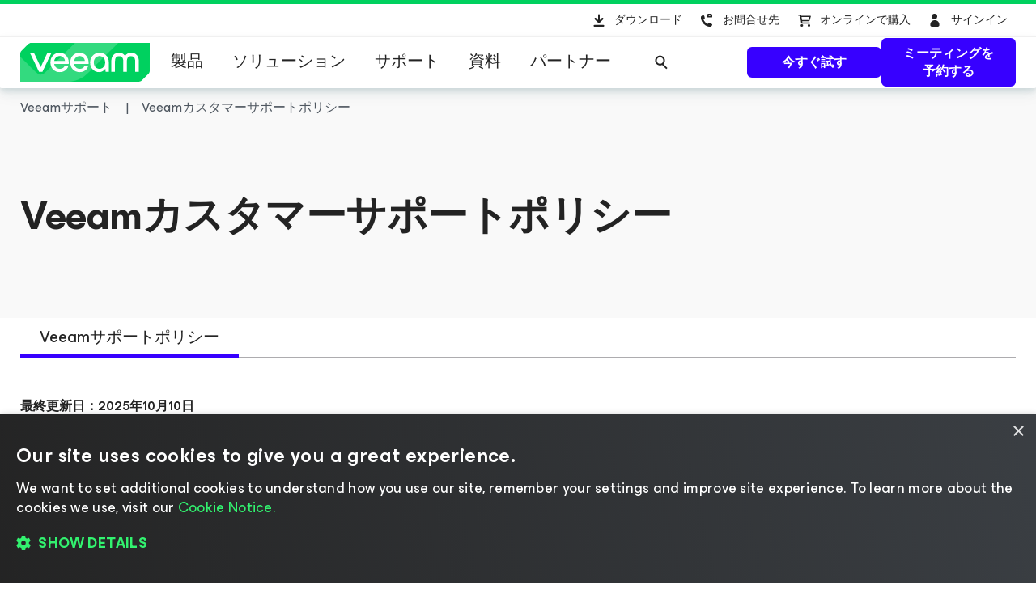

--- FILE ---
content_type: text/html; charset=UTF-8
request_url: https://www.veeam.com/jp/legal/support-policy.html?ck=1720528884728
body_size: 44620
content:
<!DOCTYPE HTML>
<html lang="ja">
<head><meta charset="UTF-8"/>
<title>Veeamカスタマーサポートポリシー</title>
<meta name="Description" content="こちらのカスタマーサポートポリシーをお読みください。迅速な対応と問題解決のために、連絡先情報、サービス、サポートへの連絡の詳細をご覧いただけます。"/>
<link rel="canonical" href="https://www.veeam.com/jp/legal/support-policy.html"/>
    <meta property="og:image" content="https://cdn.veeam.com/content/dam/veeam/ja/public/images/og-images/meta_banner_veeam.png?ck=1723826829130"/>
    <meta property="og:image:width" content="1600"/>
    <meta property="og:image:height" content="800"/>
    <meta property="og:image:type" content="image/png"/>
    <meta property="og:url" content="https://www.veeam.com/jp/legal/support-policy.html?ck=1723826829130"/>
    <meta property="og:type" content="website"/>
    <meta property="og:title" content="Veeamカスタマーサポートポリシー"/>
    <meta property="og:description" content="こちらのカスタマーサポートポリシーをお読みください。迅速な対応と問題解決のために、連絡先情報、サービス、サポートへの連絡の詳細をご覧いただけます。"/>
    <meta property="og:locale" content="ja_JP"/>
    <meta property="og:site_name" content="Veeam Software"/>
    <meta property="fb:app_id" content="1752735291627636"/>
    <meta name="twitter:site" content="@veeam"/>
    <meta name="twitter:card" content="summary_large_image"/>
    <meta name="ga:template" content="Product Page Template"/>
    <meta name="ga:modified" content="2025-12-02"/>
    <meta name="ga:page_url" content="/legal/support-policy.html"/>
    <meta name="ga:title" content="Veeam Support Policy"/>
    
        <script type="text/javascript"></script>
<link rel="stylesheet" href="https://cdn.veeam.com/etc.clientlibs/veeam-cms/clientlibs/clientlib-all.min.b3d42f88c5268aedd93f868dd60bcb04.css" type="text/css">
<link rel="stylesheet" href="https://cdn.veeam.com/etc.clientlibs/veeam-cms/clientlibs/clientlib-vendors.min.b3d42f88c5268aedd93f868dd60bcb04.css" type="text/css">
<link rel="stylesheet" href="https://cdn.veeam.com/etc.clientlibs/veeam-cms/clientlibs/clientlib-global.min.b3d42f88c5268aedd93f868dd60bcb04.css" type="text/css">
<link rel="stylesheet" href="https://cdn.veeam.com/etc.clientlibs/veeam-cms/clientlibs/clientlib-components.min.b3d42f88c5268aedd93f868dd60bcb04.css" type="text/css">
    <script>
        window.sentryOnLoad = function () {
            Sentry.init({
                dsn: 'https://08d6cfbba71846968bfc9fa8016669ef@o1201220.ingest.sentry.io/6347324',
                integrations: [
                    Sentry.browserTracingIntegration(),
                ],
                ignoreErrors: [
                    'Non-Error exception captured',
                    'Non-Error promise rejection captured',
                    'NS_ERROR_STORAGE_CONSTRAINT',
                ],
                allowUrls: [
                    /https?:\/\/([a-z0-9]+[.])*veeam\.com(?:\/.*)?\/clientlib.*\.js/i,
                ],
                tracesSampleRate: 1.0,
                beforeSend(event) {
                    try {
                        if (event?.exception?.values?.[0]?.stacktrace?.frames?.[0]?.filename === '<anonymous>') {
                            return null;
                        }
                    } catch (e) { /* empty */ }
                    return event;
                },
            });
        };
    </script>
    <script src="https://js.sentry-cdn.com/08d6cfbba71846968bfc9fa8016669ef.min.js" crossorigin="anonymous" async="async"></script>
    <script>
        if (!/Android|webOS|iPhone|iPad|iPod|BlackBerry|BB|PlayBook|IEMobile|Windows Phone|Kindle|Silk|Opera Mini/i.test(navigator.userAgent)) {
            document.write('<script type="text/javascript" src="//assets.adobedtm.com/b67828293f0a/772d7b0a0770/launch-b720dd1a140f.min.js"><\/script>');
        }
    </script>
    <script>
        (function (window) {
            window.veeamAnalytics = window.veeamAnalytics || {};
            window.veeamAnalytics.push = function (a) {
                if (window.dataLayer) window.dataLayer.push(a);
            };
        })(window);
    </script>
    <script>
        window.WCMMODE_DISABLED = true;
    </script>
<link rel="icon" href="https://cdn.veeam.com/content/dam/veeam/global/2023/favicon_16x16px.ico" sizes="16x16"/>
<link rel="icon" href="https://cdn.veeam.com/content/dam/veeam/global/2023/favicon_16x16px.png" sizes="16x16"/>
<link rel="icon" href="https://cdn.veeam.com/content/dam/veeam/global/2023/favicon_32x32px.png" sizes="32x32"/>
<link rel="icon" href="https://cdn.veeam.com/content/dam/veeam/global/2023/favicon_57x57px.png" sizes="57x57"/>
<link rel="icon" href="https://cdn.veeam.com/content/dam/veeam/global/2023/favicon_76x76px.png" sizes="76x76"/>
<link rel="icon" href="https://cdn.veeam.com/content/dam/veeam/global/2023/favicon_128x128px.png" sizes="128x128"/>
<link rel="icon" href="https://cdn.veeam.com/content/dam/veeam/global/2023/favicon_192x192px.png" sizes="192x192"/>
<link rel="icon" href="https://cdn.veeam.com/content/dam/veeam/global/2023/favicon_228x228px.png" sizes="228x228"/>
<!-- Android -->
<link rel="shortcut icon" href="https://cdn.veeam.com/content/dam/veeam/global/2023/favicon_196x196px.png" sizes="196x196"/>
<!-- iOS -->
<link rel="apple-touch-icon" href="https://cdn.veeam.com/content/dam/veeam/global/2023/favicon_120x120px.png" sizes="120x120"/>
<link rel="apple-touch-icon" href="https://cdn.veeam.com/content/dam/veeam/global/2023/favicon_152x152px.png" sizes="152x152"/>
<link rel="apple-touch-icon" href="https://cdn.veeam.com/content/dam/veeam/global/2023/favicon_180x180px.png" sizes="180x180"/>
<meta name="viewport" content="width=device-width, initial-scale=1.0"/>
<!-- Font Awesome -->
<script src="https://kit.fontawesome.com/c3ecf597bc.js" crossorigin="anonymous" async="async"></script>
</head>
<body class=" header-component__button-first-- header-component__button-second--" data-veeam-lang-code="jp"><div class="base-page__wrapper">
    <div class="base-page__container">
        <div class="base-page__header-wrapper">
        <div class="newpar new section">
</div>
        <div class="par iparys_inherited">
        <div class="header">
<header class="header-component " data-component="HeaderComponent" data-config='{
            "isMinimalMode": false
        }'>
    <div class="header-component__messages">
        <div class="header-component__messages-overlay"></div>
        <div class="header-component__messages-container"></div>
    </div>
    <div class="header-component__wrapper">
        <div class="header-component__top">
            <div class="header-component__container">
    <ul class="utility-navigation utility-navigation--top">
        <li class="utility-navigation__item ">
            <a href="/jp/products/downloads.html?ad=top-sub-menu" class="utility-navigation__link utility-navigation__link--text" data-event-label="Downloads">
                <svg class="v-icon v-icon--fill v-icon--header-download" viewBox="0 0 40 40" fill="none" xmlns="http://www.w3.org/2000/svg">
                    <path d="M15.4835 28.0437C14.874 28.0437 14.3816 27.5471 14.3816 26.9326C14.3816 26.318 14.874 25.8215 15.4835 25.8215H26.502C27.1115 25.8215 27.6038 26.318 27.6038 26.9326C27.6038 27.5471 27.1115 28.0437 26.502 28.0437H15.4835ZM21.7709 23.2728C21.3405 23.7069 20.6415 23.7069 20.2111 23.2728L15.8037 18.8284C15.3733 18.3944 15.3733 17.6895 15.8037 17.2555C16.2341 16.8215 16.9331 16.8215 17.3635 17.2555L19.8909 19.8041V13.5992C19.8909 12.9846 20.3833 12.4881 20.9927 12.4881C21.6022 12.4881 22.0946 12.9846 22.0946 13.5992V19.8041L24.622 17.2555C25.0524 16.8215 25.7514 16.8215 26.1818 17.2555C26.6122 17.6895 26.6122 18.3944 26.1818 18.8284L21.7744 23.2728H21.7709Z"/>
                </svg>
                ダウンロード
            </a>
        </li>
        <li class="utility-navigation__item utility-navigation__item--dropdown ">
            <button class="utility-navigation__link utility-navigation__toggle utility-navigation__link--text" aria-label="Call Veeam" data-event-label="Call Veeam">
                <svg class="v-icon v-icon--fill v-icon--header-contact" xmlns="http://www.w3.org/2000/svg" viewBox="0 0 40 40">
                    <path fill-rule="evenodd" clip-rule="evenodd" d="M23.7941 14.0561C23.7536 14.0951 23.6725 14.0951 23.5915 14.0561L20.67 12.1654C20.8328 12.0107 21.076 11.895 21.3191 11.895H26.0672C26.3111 11.895 26.5542 11.9724 26.7163 12.1654L23.7941 14.0561ZM26.5675 24.7731L26.6647 24.9588V24.9581C27.0538 25.4208 27.0538 26.1613 26.5667 26.7168C26.0804 27.2724 25.4961 27.8272 24.7173 28.105H24.6201C21.4068 28.105 18.2908 26.7168 16.2461 24.3104C12.7403 20.5158 12.8376 15.9814 13.1294 15.5179C13.6171 14.8702 14.2014 14.3147 14.883 13.9448C14.9802 13.852 15.0775 13.7599 15.272 13.7599C15.7583 13.7599 16.2461 13.852 16.6351 14.1297L16.8304 14.2226C17.3174 14.5004 17.8037 17.3688 17.8037 17.5545C17.7065 18.0172 17.3167 18.3878 16.2461 19.2204C16.7324 20.3308 17.3167 21.3491 18.1935 22.2746C19.0696 23.2 20.1409 23.9398 21.3088 24.5882C21.5394 24.4129 21.7372 24.2583 21.9101 24.1233C22.4674 23.6881 22.7647 23.4558 23.0617 23.3849H23.257C23.2976 23.4044 23.4582 23.4523 23.6884 23.521C24.5562 23.78 26.4132 24.3341 26.5675 24.7731ZM24.038 14.7892L26.9595 12.8602H27V15.9084C27 16.2945 26.6751 16.6032 26.2698 16.6032H21.1975C20.7908 16.6032 20.4666 16.2945 20.4666 15.9084V12.8595L23.3476 14.7892C23.4537 14.8463 23.5723 14.8761 23.6928 14.8761C23.8133 14.8761 23.9319 14.8463 24.038 14.7892Z"/>
                </svg>
                お問合せ先
            </button>
            <div class="utility-navigation__dropdown">
                <button class="utility-navigation__dropdown-close" aria-label="Close">
                    <i class="fa-solid fa-xmark fa-lg"></i><span>閉じる</span>
                </button>
                <div class="utility-navigation__dropdown-title">お問合せ先</div>
                <ul class="utility-navigation__submenu">
                    <li class="utility-navigation__submenu-item">
                        <a class="utility-navigation__submenu-link" href="/jp/contact-sales.html?ad=Call_Veeam_Contact_Sales" aria-label="Call Veeam Contact Sales" data-event-label="Call Veeam_Contact Sales"><span>お問い合わせ</span>
                        </a>
                    </li>
                    <li class="utility-navigation__submenu-item">
                        <a class="utility-navigation__submenu-link" href="/jp/support.html?ad=Call_Veeam_Technical_Support" aria-label="Call Veeam Technical Support" data-event-label="Call Veeam_Technical Support"><span>テクニカル・サポート</span>
                        </a>
                    </li>
                </ul>
            </div>
        </li>
        <li class="utility-navigation__item ">
            <a href="https://store.veeam.com/1620/purl-store?ad=top-sub-menu" class="utility-navigation__link utility-navigation__link--text" data-event-label="Buy Online">
                <svg class="v-icon v-icon--fill v-icon--header-basket" xmlns="http://www.w3.org/2000/svg" viewBox="0 0 40 40">
                    <path fill-rule="evenodd" clip-rule="evenodd" d="M13 13.75C13 13.3358 13.3544 13 13.7917 13H16.1667C16.5574 13 16.8897 13.2701 16.9491 13.636L17.0894 14.5H28.0417C28.2901 14.5 28.5241 14.6105 28.6737 14.7984C28.8233 14.9862 28.8711 15.2298 28.8029 15.456L27.2195 20.706C27.1224 21.028 26.8118 21.25 26.4583 21.25H18.1856L18.4292 22.75H27.25C27.6872 22.75 28.0417 23.0858 28.0417 23.5C28.0417 23.9142 27.6872 24.25 27.25 24.25H17.75C17.3593 24.25 17.027 23.9799 16.9675 23.614L16.4955 20.7072C16.4775 20.6477 16.467 20.5852 16.4652 20.5206L15.6429 15.4573C15.6249 15.3977 15.6144 15.3351 15.6126 15.2705L15.4875 14.5H13.7917C13.3544 14.5 13 14.1642 13 13.75ZM17.333 16L17.942 19.75H25.8612L26.9921 16H17.333ZM16.1667 26.5C16.1667 25.6715 16.8756 25 17.75 25C18.6244 25 19.3333 25.6715 19.3333 26.5C19.3333 27.3284 18.6244 28 17.75 28C16.8756 28 16.1667 27.3284 16.1667 26.5ZM24.875 26.5C24.875 25.6716 25.5839 25 26.4583 25C27.3328 25 28.0417 25.6716 28.0417 26.5C28.0417 27.3284 27.3328 28 26.4583 28C25.5839 28 24.875 27.3284 24.875 26.5Z"/>
                </svg>
                オンラインで購入
            </a>
        </li>
        <li class="utility-navigation__item utility-navigation__item--dropdown utility-navigation__item--sign-in " data-component="SignIn" data-config='{
                    "isMinimalMode": false
                }'>
    <div class="preloader sign-in__preloader">
        <i class="fa-duotone fa-loader fa-spin-pulse"></i>
    </div>
            <a href="/services/auth/login" class="utility-navigation__link sign-in__link utility-navigation__link--text" aria-label="Sign In" data-event-label="Sign In">
                <svg class="v-icon v-icon--fill v-icon--header-person" viewBox="0 0 40 40" xmlns="http://www.w3.org/2000/svg">
                    <ellipse cx="19.6678" cy="15.3146" rx="3.31457" ry="3.31457"/>
                    <path d="M25.6348 25.5898C25.6348 28.7018 23.112 27.91 20 27.91C16.888 27.91 14.3652 28.7018 14.3652 25.5898C14.3652 22.4778 16.888 19.9551 20 19.9551C23.112 19.9551 25.6348 22.4778 25.6348 25.5898Z"/>
                </svg>
                <span>サインイン</span>
            </a>
            <button class="utility-navigation__link utility-navigation__toggle sign-in__message utility-navigation__link--text" aria-label="Sign In" data-event-label="Sign In">
                <svg class="v-icon v-icon--fill v-icon--header-person" viewBox="0 0 40 40" xmlns="http://www.w3.org/2000/svg">
                    <ellipse cx="19.6678" cy="15.3146" rx="3.31457" ry="3.31457"/>
                    <path d="M25.6348 25.5898C25.6348 28.7018 23.112 27.91 20 27.91C16.888 27.91 14.3652 28.7018 14.3652 25.5898C14.3652 22.4778 16.888 19.9551 20 19.9551C23.112 19.9551 25.6348 22.4778 25.6348 25.5898Z"/>
                </svg>
                <span></span>
            </button>
            <div class="utility-navigation__dropdown">
                <button class="utility-navigation__dropdown-close">
                    <i class="fa-solid fa-xmark fa-lg"></i><span>閉じる</span>
                </button>
                <div class="utility-navigation__dropdown-title">
                        <span class="sign-in__message">
                            <svg class="v-icon v-icon--fill v-icon--header-person" viewBox="0 0 40 40" xmlns="http://www.w3.org/2000/svg">
                                <ellipse cx="19.6678" cy="15.3146" rx="3.31457" ry="3.31457"/>
                                <path d="M25.6348 25.5898C25.6348 28.7018 23.112 27.91 20 27.91C16.888 27.91 14.3652 28.7018 14.3652 25.5898C14.3652 22.4778 16.888 19.9551 20 19.9551C23.112 19.9551 25.6348 22.4778 25.6348 25.5898Z"/>
                            </svg>
                            <span></span>
                        </span>
                </div>
                <ul class="utility-navigation__submenu">
                    <li class="utility-navigation__submenu-item">
                        <a class="utility-navigation__submenu-link" href="https://my.veeam.com/">
                            <span>マイアカウント</span>
                        </a>
                    </li>
<li class="utility-navigation__submenu-item">
                        <a class="utility-navigation__submenu-link" href="/jp/products/veeam-data-cloud/login.html">
                            <span>Veeam Data Cloudログイン</span>
                        </a>
                    </li>
<li class="utility-navigation__submenu-item">
                        <a class="utility-navigation__submenu-link" href="https://my.veeam.com/my-cases">
                            <span>マイケース</span>
                        </a>
                    </li>
                    <li class="utility-navigation__submenu-item">
                        <a class="utility-navigation__submenu-link" href="/services/auth/logout">
                            <span>サインアウト</span>
                        </a>
                    </li>
                </ul>
            </div>
        </li>
    </ul>
            </div>
        </div>
        <div class="header-component__bottom">
            <div class="header-component__container">
    <div class="header-component__logo">
        <a class="logo" href="/jp">
            <svg class="logo__img" viewBox="0 0 100 30" fill="none" xmlns="http://www.w3.org/2000/svg">
                <title>Veeam logo</title>
                <path d="M8.46718 0.028021C7.57553 0.028021 6.7169 0.382384 6.08744 1.01125L0.98572 6.10009C0.35526 6.72896 0 7.58442 0 8.47382V30.0001L91.5869 29.9462C92.4785 29.9462 93.3371 29.5918 93.9666 28.9629L99.0113 23.931C99.6417 23.3021 99.997 22.4467 99.997 21.5573L100 0.0270233L8.46718 0.028021Z" fill="#00D15F"/>
                <path opacity="0.2" d="M0 10.6598L0.0100075 29.992L34.1749 29.972C34.1749 29.972 37.9727 30.1457 40.9259 29.4939C46.3528 28.2971 49.5842 26.0032 53.6241 21.9744C60.4391 15.1767 75.7013 0 75.7013 0L42.2869 0.00399348L19.2681 22.8698C19.2681 22.8698 17.797 24.5099 15.8085 24.5109C14.3215 24.5119 13.4708 23.912 12.362 22.8898C12.0378 22.5903 0 10.6688 0 10.6598Z" fill="white"/>
                <path d="M14.4966 22.2889L7.58752 7.89778H10.7018C10.7018 7.89778 15.6394 18.1992 15.7605 18.7213H15.8205C15.9446 18.1992 20.8792 7.89778 20.8792 7.89778H24.0235L17.1145 22.2889H14.4966Z" fill="white"/>
                <path d="M37.4043 16.1968H26.2151C26.6174 18.5336 28.3407 20.009 30.5623 20.009C32.3826 20.009 33.5825 19.3003 34.1989 17.9796H37.095C36.2304 20.7147 33.7366 22.5903 30.5583 22.5903C26.3652 22.5903 23.284 19.5478 23.284 15.0868C23.284 10.6598 26.3042 7.58334 30.5583 7.58334C34.35 7.58334 37.4633 10.8135 37.4633 15.0868C37.4653 15.5181 37.4653 15.7656 37.4043 16.1968ZM26.2451 13.859H34.5382C34.354 11.8896 32.7519 10.1707 30.5623 10.1707C28.3407 10.1677 26.6744 11.6161 26.2451 13.859Z" fill="white"/>
                <path d="M52.7545 16.1968H41.5643C41.9666 18.5336 43.6899 20.009 45.9115 20.009C47.7318 20.009 48.9317 19.3003 49.5481 17.9796H52.4443C51.5796 20.7147 49.0858 22.5903 45.9075 22.5903C41.7144 22.5903 38.6332 19.5478 38.6332 15.0868C38.6332 10.6598 41.6534 7.58334 45.9075 7.58334C49.6993 7.58334 52.8125 10.8135 52.8125 15.0868C52.8145 15.5181 52.8145 15.7656 52.7545 16.1968ZM41.5953 13.859H49.8884C49.7043 11.8896 48.1021 10.1707 45.9125 10.1707C43.6899 10.1677 42.0277 11.6161 41.5953 13.859Z" fill="white"/>
                <path d="M68.4459 15.0898V22.2859H65.9491L65.7009 20.0419C64.5911 21.7039 62.6507 22.5933 60.8904 22.5933C56.9446 22.5933 53.9544 19.457 53.9544 15.0898C53.9544 10.7866 57.1587 7.58633 61.2587 7.58633C65.0235 7.58633 68.4459 10.2915 68.4459 15.0898ZM65.6059 15.0898C65.6059 11.9235 63.5113 10.1717 61.2587 10.1717C58.7919 10.1717 56.7904 12.1411 56.7904 15.0898C56.7904 18.0425 58.6408 20.008 61.2587 20.008C63.4813 20.008 65.6059 18.1623 65.6059 15.0898Z" fill="white"/>
                <path d="M70.3564 22.2849V13.7692C70.3564 10.1717 72.669 7.59035 76.2767 7.59035C79.1728 7.59035 80.7149 9.52686 80.9331 10.2046H80.9931C81.2073 9.52886 82.7494 7.59035 85.6495 7.59035C89.2561 7.59035 91.5698 10.1717 91.5698 13.7692V22.2859H88.7338V13.9838C88.7338 11.647 87.685 10.2326 85.5595 10.2326C83.4309 10.2326 82.3851 11.647 82.3851 14.0447V22.3168H79.5491V14.0447C79.5491 11.647 78.5003 10.2326 76.3747 10.2326C74.2492 10.2326 73.2004 11.647 73.2004 13.9838V22.2859L70.3564 22.2849Z" fill="white"/>
            </svg>
        </a>
    </div>
                <div class="header-component__content">
    <button class="main-navigation-toggle" aria-label="Header menu">
        <svg class="v-icon v-icon--fill v-icon--hamburger-hulk" viewBox="0 0 44 44" xmlns="http://www.w3.org/2000/svg">
            <path d="M35.9715 12.3732H8.02847C7.68978 12.3732 7.41452 12.0979 7.41452 11.7592C7.41452 11.4205 7.68978 11.1453 8.02847 11.1453H35.9715C36.3102 11.1453 36.5855 11.4205 36.5855 11.7592C36.5855 12.0979 36.3102 12.3732 35.9715 12.3732Z"/>
            <path d="M35.9715 22.6139H8.02847C7.68978 22.6139 7.41452 22.3386 7.41452 21.9999C7.41452 21.6612 7.68978 21.386 8.02847 21.386H35.9715C36.3102 21.386 36.5855 21.6612 36.5855 21.9999C36.5855 22.3386 36.3102 22.6139 35.9715 22.6139Z"/>
            <path d="M35.9715 32.8547H8.02847C7.68978 32.8547 7.41452 32.5795 7.41452 32.2408C7.41452 31.9021 7.68978 31.6268 8.02847 31.6268H35.9715C36.3102 31.6268 36.5855 31.9021 36.5855 32.2408C36.5855 32.5795 36.3102 32.8547 35.9715 32.8547Z"/>
        </svg>
        <span>メニュー</span>
    </button>
    <nav class="main-navigation">
        <div class="main-navigation__title">
            メニュー
            <button class="main-navigation__close">
                <i class="fa-solid fa-xmark"></i>
            </button>
        </div>
        <ul class="main-navigation__container">
            <li class="main-navigation__item">
                <button class="main-navigation__item-title">
                    製品<span class="main-navigation__item-button">
                        <i class="fa-solid fa-arrow-right"></i>
                    </span>
                </button>
                <div class="main-navigation__submenu">
                    <div class="main-navigation__title">
                        <button class="main-navigation__back">
                            <i class="fa-solid fa-arrow-left"></i>
                        </button>
                        製品
                        <button class="main-navigation__close">
                            <i class="fa-solid fa-xmark"></i>
                        </button>
                    </div>
    <div class="navigation-tabs-component parbase">
<nav class="navigation-tabs" data-component="NavigationTabsComponent" style="--navigation-tabs-background: #eef4f6">
    <div class="navigation-tabs__container">
        <div class="navigation-tabs__list">
            <button class="navigation-tabs__button navigation-tabs__button--active" data-index="0-553b0f2a-10fa-3623-b51e-c9fefad276e5">
                <span class="navigation-tabs__button-title">
                    <div style="text-align: right;">Veeamのポートフォリオ</div>
                </span>
            </button>
            <button class="navigation-tabs__button " data-index="1-553b0f2a-10fa-3623-b51e-c9fefad276e5">
                <span class="navigation-tabs__button-title">
                    <div style="text-align: right;">【無償版】Community Edition</div>
                </span>
            </button>
            <button class="navigation-tabs__button " data-index="2-553b0f2a-10fa-3623-b51e-c9fefad276e5">
                <span class="navigation-tabs__button-title">
                    <div style="text-align: right;">購入方法</div>
                </span>
            </button>
        </div>
        <div class="navigation-tabs__content-container">
            <button class="navigation-tabs__button navigation-tabs__button--active" data-index="0-553b0f2a-10fa-3623-b51e-c9fefad276e5">
                <span class="navigation-tabs__button-title">
                    <span><div style="text-align: right;">Veeamのポートフォリオ</div>
</span>
                    <i class="navigation-tabs__button-arrow fa-solid fa-chevron-down"></i>
                </span>
            </button>
            <div class="navigation-tabs__content navigation-tabs__content--active" data-index="0-553b0f2a-10fa-3623-b51e-c9fefad276e5">
    <div class="section-component parbase">
    <div class="section    " style="background-image: linear-gradient(180deg, transparent 0.0%, transparent 100.0%); border-color: #ADACAF;">
        <div class="bg-image-size-contain bg-image-position-center bg-image-hide-mobile bg-image-hide-tablet bg-image-hide-desktop">
            <div class="section__container--centered section__container-spacing--md " style="max-width: 1260px;">
<div class="aem-Grid aem-Grid--12 aem-Grid--tablet--12 aem-Grid--default--12 aem-Grid--phone--12 ">
    <div class="section-component parbase aem-GridColumn--tablet--12 aem-GridColumn--offset--tablet--0 aem-GridColumn--default--none aem-GridColumn--phone--none aem-GridColumn--phone--12 aem-GridColumn--tablet--none aem-GridColumn aem-GridColumn--offset--phone--0 aem-GridColumn--offset--default--0 aem-GridColumn--default--4">
    <div class="section    " style="background-image: linear-gradient(180deg, transparent 0.0%, transparent 100.0%); border-color: #ADACAF;">
        <div class="bg-image-size-contain bg-image-position-center bg-image-hide-mobile bg-image-hide-tablet  ">
            <div class="section__container--centered  " style="max-width: 1260px;">
<div class="aem-Grid aem-Grid--12 aem-Grid--tablet--12 aem-Grid--default--12 aem-Grid--phone--12 ">
    <div class="image aem-GridColumn--tablet--1 aem-GridColumn--offset--tablet--0 aem-GridColumn--default--none aem-GridColumn--phone--none aem-GridColumn--phone--12 aem-GridColumn--tablet--none aem-GridColumn aem-GridColumn--offset--phone--0 aem-GridColumn--offset--default--0 aem-GridColumn--default--2">
<div class="veeam-image veeam-image--align-left      " data-component="VeeamImageComponent">
    <div class="veeam-image__view" itemscope itemtype="http://schema.org/ImageObject">
        <link itemprop="license acquireLicensePage" href="https://www.veeam.com/privacy-notice.html"/>
        <meta itemprop="copyrightNotice" content="© Veeam® Software"/>
        <meta itemprop="description" content="Products veeam platform"/>
        <meta itemprop="creditText" content="Veeam Software"/>
        <span itemscope itemprop="creator" itemtype="https://schema.org/organization">
            <meta itemprop="name" content="Veeam Software"/>
        </span>
            <picture>
                <source media="(max-width: 480px)" srcset="https://cdn.veeam.com/content/dam/veeam/global/icons/products_veeam_data_cloud_vdc_icon.png.web.480.480.webp?ck=1743436140730"/>
                <source media="(max-width: 960px)" srcset="https://cdn.veeam.com/content/dam/veeam/global/icons/products_veeam_data_cloud_vdc_icon.png.web.960.960.webp?ck=1743436140730"/>
                <img class="veeam-image__image" src="https://cdn.veeam.com/content/dam/veeam/global/icons/products_veeam_data_cloud_vdc_icon.png.web.1920.1920.webp?ck=1743436140730" loading="lazy" itemprop="contentUrl" style="aspect-ratio:1/1;width:38px;" alt="Products veeam platform"/>
            </picture>
    </div>
</div>
</div>
<div class="list-of-links base-component aem-GridColumn--tablet--12 aem-GridColumn--offset--tablet--0 aem-GridColumn--default--none aem-GridColumn--phone--none aem-GridColumn--phone--12 aem-GridColumn--tablet--none aem-GridColumn aem-GridColumn--default--10 aem-GridColumn--offset--phone--0 aem-GridColumn--offset--default--0">
<div class="list-of-links ">
    <span class="list-of-links__title ">
        <p style="margin: 0 0 8.0px 0;">Veeam Data Cloud</p>
<p style="margin: 0 0.0px 52.0px 0;"><span class="veeam-text__caption"><a href="/jp/products/veeam-data-cloud.html"><span style="color: rgb(80,88,97);">SaaSによるデータ保護ソリューション</span></a> </span><span style="padding-left: 4.0px;color: rgb(55,0,255);" class="veeam-text__caption fa-solid fa-arrow-right"></span></p>
    </span>
</div>
</div>
<div class="horizontal-delimiter aem-GridColumn--tablet--12 aem-GridColumn--offset--tablet--0 aem-GridColumn--phone--none aem-GridColumn--default--hide aem-GridColumn--phone--12 aem-GridColumn--tablet--none aem-GridColumn aem-GridColumn--default--12 aem-GridColumn--offset--phone--0 aem-GridColumn--offset--default--0">
<div class="delimiter  ">
    <div style="width: 0%; border-color: #b0b0b0;"></div>
</div>
</div>
<div class="spacer aem-GridColumn--tablet--12 aem-GridColumn--offset--tablet--0 aem-GridColumn--default--none aem-GridColumn--phone--none aem-GridColumn--phone--12 aem-GridColumn--tablet--none aem-GridColumn aem-GridColumn--default--12 aem-GridColumn--offset--phone--0 aem-GridColumn--offset--default--0">
<div class="spacer-component spacer--show-on-desktop  " style="height: 0px;"></div>
</div>
<div class="list-of-links base-component aem-GridColumn--tablet--12 aem-GridColumn--offset--tablet--0 aem-GridColumn--default--none aem-GridColumn--phone--none aem-GridColumn--phone--12 aem-GridColumn--tablet--none aem-GridColumn aem-GridColumn--default--10 aem-GridColumn--offset--default--2 aem-GridColumn--offset--phone--0">
<div class="list-of-links ">
    <span class="list-of-links__title ">
        <b><span style="font-size: 16.0px;">各環境向けのバックアップと復元サービス</span></b>
    </span>
    <ul class="list-of-links__links-container">
    <li class="list-of-links__links-item">
            <a class="list-of-links__link" href="/jp/products/saas/microsoft-office-365-entra-id-backup-service.html?ad=menu-products-portfolio" target="_self"><span style="white-space: nowrap;">Microsoft 365＆Entra ID</span></a>
    </li>
    <li class="list-of-links__links-item">
            <a class="list-of-links__link" href="/jp/products/cloud/azure-backup.html?ad=menu-products-portfolio" target="_self">Microsoft Azure</a>
    </li>
    <li class="list-of-links__links-item">
            <a class="list-of-links__link" href="/jp/products/saas/salesforce-backup-service.html?ad=menu-products-portfolio" target="_self">Salesforce</a>
    </li>
    <li class="list-of-links__links-item">
            <a class="list-of-links__link" href="/jp/products/veeam-data-cloud/cloud-storage-vault.html?ad=menu-products-portfolio" target="_self">Vault Cloud Storage</a>
    </li>
    </ul>
</div>
</div>
</div>
            </div>
        </div>
    </div>
</div>
<div class="horizontal-delimiter aem-GridColumn--tablet--12 aem-GridColumn--offset--tablet--0 aem-GridColumn--phone--none aem-GridColumn--default--hide aem-GridColumn--phone--12 aem-GridColumn--tablet--none aem-GridColumn aem-GridColumn--default--12 aem-GridColumn--offset--phone--0 aem-GridColumn--offset--default--0">
<div class="delimiter veeam-component__component-spacing-above--sm veeam-component__component-spacing-below--sm">
    <div style="width: 100%; border-color: #b0b0b0;"></div>
</div>
</div>
<div class="section-component parbase aem-GridColumn--tablet--12 aem-GridColumn--offset--tablet--0 aem-GridColumn--default--none aem-GridColumn--phone--none aem-GridColumn--phone--12 aem-GridColumn--tablet--none aem-GridColumn aem-GridColumn--offset--phone--0 aem-GridColumn--offset--default--0 aem-GridColumn--default--4">
    <div class="section    " style="background-image: linear-gradient(180deg, transparent 0.0%, transparent 100.0%); border-color: #ADACAF;">
        <div class="bg-image-size-contain bg-image-position-center bg-image-hide-mobile bg-image-hide-tablet  ">
            <div class="section__container--centered  " style="max-width: 1260px;">
<div class="aem-Grid aem-Grid--12 aem-Grid--tablet--12 aem-Grid--default--12 aem-Grid--phone--12 ">
    <div class="image aem-GridColumn--tablet--1 aem-GridColumn--offset--tablet--0 aem-GridColumn--default--none aem-GridColumn--phone--none aem-GridColumn--phone--12 aem-GridColumn--tablet--none aem-GridColumn aem-GridColumn--offset--phone--0 aem-GridColumn--offset--default--0 aem-GridColumn--default--2">
<div class="veeam-image veeam-image--align-left      " data-component="VeeamImageComponent">
    <div class="veeam-image__view" itemscope itemtype="http://schema.org/ImageObject">
        <link itemprop="license acquireLicensePage" href="https://www.veeam.com/privacy-notice.html"/>
        <meta itemprop="copyrightNotice" content="© Veeam® Software"/>
        <meta itemprop="description" content="Products veeam platform"/>
        <meta itemprop="creditText" content="Veeam Software"/>
        <span itemscope itemprop="creator" itemtype="https://schema.org/organization">
            <meta itemprop="name" content="Veeam Software"/>
        </span>
            <picture>
                <source media="(max-width: 480px)" srcset="https://cdn.veeam.com/content/dam/veeam/global/icons/products_veeam_platform_icon.png.web.480.480.webp?ck=1743437211358"/>
                <source media="(max-width: 960px)" srcset="https://cdn.veeam.com/content/dam/veeam/global/icons/products_veeam_platform_icon.png.web.960.960.webp?ck=1743437211358"/>
                <img class="veeam-image__image" src="https://cdn.veeam.com/content/dam/veeam/global/icons/products_veeam_platform_icon.png.web.1920.1920.webp?ck=1743437211358" loading="lazy" itemprop="contentUrl" style="aspect-ratio:1/1;width:38px;" alt="Products veeam platform"/>
            </picture>
    </div>
</div>
</div>
<div class="list-of-links base-component aem-GridColumn--tablet--12 aem-GridColumn--offset--tablet--0 aem-GridColumn--default--none aem-GridColumn--phone--none aem-GridColumn--phone--12 aem-GridColumn--tablet--none aem-GridColumn aem-GridColumn--default--10 aem-GridColumn--offset--phone--0 aem-GridColumn--offset--default--0">
    <div class=" veeam-component__component-spacing-below--ss">
<div class="list-of-links ">
    <span class="list-of-links__title ">
        <p style="margin: 0 0 8.0px 0;">Veeam Data Platform</p>
<p style="margin-top: 0;"><span class="veeam-text__caption"><a href="/jp/products/veeam-data-platform.html"><span style="color: rgb(80,88,97);">ハイブリッドおよびマルチクラウド環境向けの自己管理型データ保護ソフトウェア</span></a></span><span style="padding-left: 4.0px;color: rgb(55,0,255);" class="veeam-text__caption fa-solid fa-arrow-right"></span></p>
    </span>
    <ul class="list-of-links__links-container">
    <li class="list-of-links__links-item">
            <a class="list-of-links__link" href="/products/veeam-data-platform/data-protection.html?ad=menu-products-portfolio" target="_self">データ保護</a>
    </li>
    <li class="list-of-links__links-item">
            <a class="list-of-links__link" href="/products/veeam-data-platform/cyber-security.html?ad=menu-products-portfolio" target="_self">サイバーセキュリティ</a>
    </li>
    <li class="list-of-links__links-item">
            <a class="list-of-links__link" href="/products/veeam-data-platform/ai-driven-data-recovery-insights.html?ad=menu-products-portfolio" target="_self">AIドリブンなインサイト</a>
    </li>
    <li class="list-of-links__links-item">
            <a class="list-of-links__link" href="/products/veeam-data-platform/data-sovereignty-governance-risk-compliance-grc.html?ad=menu-products-portfolio" target="_self">データ主権・ガバナンスとコンプライアンス</a>
    </li>
    <li class="list-of-links__links-item">
            <a class="list-of-links__link" href="/jp/products/cloud/kubernetes-data-protection.html?ad=menu-products-portfolio" target="_self">コンテナと最先端の仮想化</a>
    </li>
    </ul>
</div>
    </div>
</div>
</div>
            </div>
        </div>
    </div>
</div>
<div class="horizontal-delimiter aem-GridColumn--tablet--12 aem-GridColumn--offset--tablet--0 aem-GridColumn--phone--none aem-GridColumn--default--hide aem-GridColumn--phone--12 aem-GridColumn--tablet--none aem-GridColumn aem-GridColumn--default--12 aem-GridColumn--offset--phone--0 aem-GridColumn--offset--default--0">
<div class="delimiter veeam-component__component-spacing-above--sm veeam-component__component-spacing-below--sm">
    <div style="width: 100%; border-color: #b0b0b0;"></div>
</div>
</div>
<div class="section-component parbase aem-GridColumn--tablet--12 aem-GridColumn--offset--tablet--0 aem-GridColumn--default--none aem-GridColumn--phone--none aem-GridColumn--phone--12 aem-GridColumn--tablet--none aem-GridColumn aem-GridColumn--offset--phone--0 aem-GridColumn--offset--default--0 aem-GridColumn--default--4">
    <div class=" veeam-component__component-spacing-below--lg">
    <div class="section    " style="background-image: linear-gradient(180deg, transparent 0.0%, transparent 100.0%); border-color: #ADACAF;">
        <div class="bg-image-size-contain bg-image-position-center bg-image-hide-mobile bg-image-hide-tablet  ">
            <div class="section__container--centered  " style="max-width: 1260px;">
<div class="aem-Grid aem-Grid--12 aem-Grid--tablet--12 aem-Grid--default--12 aem-Grid--phone--12 ">
    <div class="list-of-links base-component aem-GridColumn--offset--tablet--0 aem-GridColumn--default--none aem-GridColumn--phone--none aem-GridColumn--phone--12 aem-GridColumn--tablet--none aem-GridColumn aem-GridColumn--default--10 aem-GridColumn--tablet--8 aem-GridColumn--offset--default--2 aem-GridColumn--offset--phone--0">
    <div class=" veeam-component__component-spacing-below--xs">
<div class="list-of-links ">
    <span class="list-of-links__title ">
        サービス
    </span>
    <ul class="list-of-links__links-container">
    <li class="list-of-links__links-item">
            <a class="list-of-links__link" href="/jp/solutions/services/cyber-extortion-readiness-and-response.html?ad=menu-products-portfolio" target="_self">サイバー恐喝への対応</a>
    </li>
    <li class="list-of-links__links-item">
            <a class="list-of-links__link" href="/jp/products/veeam-data-platform/cyber-secure.html?ad=menu-products-portfolio" target="_self">Cyber Secureプログラム</a>
    </li>
    </ul>
</div>
    </div>
</div>
</div>
            </div>
        </div>
    </div>
    </div>
</div>
<div class="section-component parbase aem-GridColumn--tablet--12 aem-GridColumn--offset--tablet--0 aem-GridColumn--phone--hide aem-GridColumn--default--none aem-GridColumn--phone--12 aem-GridColumn aem-GridColumn--default--12 aem-GridColumn--offset--phone--0 aem-GridColumn--offset--default--0 aem-GridColumn--tablet--hide">
    <div class="veeam-component__component-spacing-above--md ">
    <div class="section section--round-corners-big   " style="background-image: linear-gradient(180deg, #232323 0.0%, #232323 100.0%); border-color: #b0b0b0;">
        <div class="bg-image-size-cover bg-image-position-center-center bg-image-hide-mobile bg-image-hide-tablet  " style="background-image: url(https://cdn.veeam.com/content/dam/veeam/global/vdp_13_home_announcement_bg_menu.png.web.1920.1920.webp?ck=1763138719877);">
            <div class="section__container--centered section__container-spacing--md " style="max-width: 1260px;">
<div class="aem-Grid aem-Grid--12 aem-Grid--tablet--12 aem-Grid--default--12 aem-Grid--phone--12 ">
    <div class="spacer aem-GridColumn--tablet--12 aem-GridColumn--offset--tablet--0 aem-GridColumn--default--none aem-GridColumn--phone--none aem-GridColumn--phone--12 aem-GridColumn--tablet--none aem-GridColumn aem-GridColumn--default--12 aem-GridColumn--offset--phone--0 aem-GridColumn--offset--default--0">
<div class="spacer-component spacer--show-on-desktop spacer--show-on-tablet spacer--show-on-mobile" style="height: 16px;"></div>
</div>
<div class="section-component parbase aem-GridColumn--tablet--12 aem-GridColumn--offset--tablet--0 aem-GridColumn--default--none aem-GridColumn--phone--none aem-GridColumn--phone--12 aem-GridColumn--tablet--none aem-GridColumn aem-GridColumn--offset--phone--0 aem-GridColumn--offset--default--0 aem-GridColumn--default--2">
    <div class="section    " style="background-image: linear-gradient(180deg, transparent 0.0%, transparent 100.0%); border-color: #b0b0b0;">
        <div class="bg-image-size-contain bg-image-position-center bg-image-hide-mobile bg-image-hide-tablet  ">
            <div class="section__container--centered  " style="max-width: 1260px;">
<div class="aem-Grid aem-Grid--12 aem-Grid--tablet--12 aem-Grid--default--12 aem-Grid--phone--12 ">
    <div class="image aem-GridColumn--tablet--12 aem-GridColumn--offset--tablet--0 aem-GridColumn--default--none aem-GridColumn--phone--none aem-GridColumn--phone--12 aem-GridColumn--tablet--none aem-GridColumn aem-GridColumn--default--12 aem-GridColumn--offset--phone--0 aem-GridColumn--offset--default--0">
<div class="veeam-image veeam-image--align-center      veeam-component__component-spacing-below--xs" data-component="VeeamImageComponent">
    <div class="veeam-image__view" itemscope itemtype="http://schema.org/ImageObject">
        <link itemprop="license acquireLicensePage" href="https://www.veeam.com/privacy-notice.html"/>
        <meta itemprop="copyrightNotice" content="© Veeam® Software"/>
        <meta itemprop="description" content="Menu promo banner logo microsoft vdp 13"/>
        <meta itemprop="creditText" content="Veeam Software"/>
        <span itemscope itemprop="creator" itemtype="https://schema.org/organization">
            <meta itemprop="name" content="Veeam Software"/>
        </span>
            <picture>
                <source media="(max-width: 480px)" srcset="https://cdn.veeam.com/content/dam/veeam/global/vdp_13_home_announcement_logo.png.web.480.480.webp?ck=1762877308145"/>
                <source media="(max-width: 960px)" srcset="https://cdn.veeam.com/content/dam/veeam/global/vdp_13_home_announcement_logo.png.web.960.960.webp?ck=1762877308145"/>
                <img class="veeam-image__image" src="https://cdn.veeam.com/content/dam/veeam/global/vdp_13_home_announcement_logo.png.web.1920.1920.webp?ck=1762877308145" loading="lazy" itemprop="contentUrl" style="aspect-ratio:163/160;width:120px;" alt="Menu promo banner logo microsoft vdp 13"/>
            </picture>
    </div>
</div>
</div>
</div>
            </div>
        </div>
    </div>
</div>
<div class="section-component parbase aem-GridColumn--tablet--12 aem-GridColumn--offset--tablet--0 aem-GridColumn--default--none aem-GridColumn--phone--none aem-GridColumn--phone--12 aem-GridColumn--tablet--none aem-GridColumn aem-GridColumn--default--10 aem-GridColumn--offset--phone--0 aem-GridColumn--offset--default--0">
    <div class="section    " style="background-image: linear-gradient(180deg, transparent 0.0%, transparent 100.0%); border-color: #b0b0b0;">
        <div class="bg-image-size-contain bg-image-position-center bg-image-hide-mobile bg-image-hide-tablet  ">
            <div class="section__container--centered  " style="max-width: 1260px;">
<div class="aem-Grid aem-Grid--12 aem-Grid--tablet--12 aem-Grid--default--12 aem-Grid--phone--12 ">
    <div class="section-component parbase aem-GridColumn--tablet--12 aem-GridColumn--offset--tablet--0 aem-GridColumn--default--none aem-GridColumn--phone--none aem-GridColumn--phone--12 aem-GridColumn--tablet--none aem-GridColumn--default--9 aem-GridColumn aem-GridColumn--offset--phone--0 aem-GridColumn--offset--default--0">
    <div class="section    " style="background-image: linear-gradient(180deg, transparent 0.0%, transparent 100.0%); border-color: #b0b0b0;">
        <div class="bg-image-size-contain bg-image-position-center bg-image-hide-mobile bg-image-hide-tablet  ">
            <div class="section__container--centered  " style="max-width: 1260px;">
<div class="aem-Grid aem-Grid--12 aem-Grid--tablet--12 aem-Grid--default--12 aem-Grid--phone--12 ">
    <div class="veeam-text text aem-GridColumn--tablet--12 aem-GridColumn--offset--tablet--0 aem-GridColumn--default--none aem-GridColumn--phone--none aem-GridColumn--phone--12 aem-GridColumn--tablet--none aem-GridColumn aem-GridColumn--default--5 aem-GridColumn--offset--phone--0 aem-GridColumn--offset--default--0">
    <div class="veeam-text  " data-component="VeeamTextComponent">
        <b><span class="veeam-text__caption" style="font-weight: 600;">新リリース</span></b>
    </div>
</div>
<div class="veeam-text text aem-GridColumn--tablet--12 aem-GridColumn--offset--tablet--0 aem-GridColumn--phone--none aem-GridColumn--phone--12 aem-GridColumn--tablet--none aem-GridColumn aem-GridColumn--default--newline aem-GridColumn--default--12 aem-GridColumn--offset--phone--0 aem-GridColumn--offset--default--0">
    <div class="veeam-text  " data-component="VeeamTextComponent">
        <span class="text-color-primary" style="margin-bottom: 4.0px;"><span class="veeam-text__text-large"><b><span class="text-color-white">Veeam Data Platform v13&nbsp;</span></b></span></span>
    </div>
</div>
<div class="veeam-text text aem-GridColumn--tablet--12 aem-GridColumn--offset--tablet--0 aem-GridColumn--default--none aem-GridColumn--phone--none aem-GridColumn--phone--12 aem-GridColumn--tablet--none aem-GridColumn aem-GridColumn--default--12 aem-GridColumn--offset--phone--0 aem-GridColumn--offset--default--0">
    <div class="veeam-text  " data-component="VeeamTextComponent">
        Veeam史上最高にインテリジェントかつ安全な新リリースで、運用をより簡単に、セキュリティをさらに強化
    </div>
</div>
</div>
            </div>
        </div>
    </div>
</div>
<div class="section-component parbase aem-GridColumn--tablet--12 aem-GridColumn--offset--tablet--0 aem-GridColumn--default--none aem-GridColumn--phone--none aem-GridColumn--phone--12 aem-GridColumn--tablet--none aem-GridColumn aem-GridColumn--offset--phone--0 aem-GridColumn--default--3 aem-GridColumn--offset--default--0">
    <div class="section    " style="background-image: linear-gradient(180deg, transparent 0.0%, transparent 100.0%); border-color: #b0b0b0;">
        <div class="bg-image-size-contain bg-image-position-center bg-image-hide-mobile bg-image-hide-tablet  ">
            <div class="section__container--centered  " style="max-width: 1260px;">
<div class="aem-Grid aem-Grid--12 aem-Grid--tablet--12 aem-Grid--default--12 aem-Grid--phone--12 ">
    <div class="spacer aem-GridColumn--tablet--12 aem-GridColumn--offset--tablet--0 aem-GridColumn--default--none aem-GridColumn--phone--none aem-GridColumn--phone--12 aem-GridColumn--tablet--none aem-GridColumn aem-GridColumn--default--12 aem-GridColumn--offset--phone--0 aem-GridColumn--offset--default--0">
<div class="spacer-component spacer--show-on-desktop  " style="height: 36px;"></div>
</div>
<div class="universal-button-component aem-GridColumn aem-GridColumn--default--newline aem-GridColumn--default--12 aem-GridColumn--offset--default--0">
<div class="universal-button  universal-button--align-right " data-component="UniversalButtonComponent" data-config='{
        "ctaLink": "https://go.veeam.com/new-data-platform-jp?ad=menu-products-portfolio",
        "isTurnOffGaEvents": "",
        "eventCategory": "button – promo banner",
        "eventAction": "click",
        "eventLabel": "learn more",
        "openPopup": false,
        "sticky": false
     }'>
    <div class="universal-button__container">
        <a href="https://go.veeam.com/new-data-platform-jp?ad=menu-products-portfolio" aria-label="learn more" class="universal-button__button universal-button__button--primary-white universal-button__button--text-center universal-button__button--small">
            <span class="universal-button__label">今すぐ確認する</span></a>
    </div>
</div>
</div>
</div>
            </div>
        </div>
    </div>
</div>
</div>
            </div>
        </div>
    </div>
</div>
</div>
            </div>
        </div>
    </div>
    </div>
</div>
</div>
            </div>
        </div>
    </div>
</div>
            </div>
            <button class="navigation-tabs__button " data-index="1-553b0f2a-10fa-3623-b51e-c9fefad276e5">
                <span class="navigation-tabs__button-title">
                    <span><div style="text-align: right;">【無償版】Community Edition</div>
</span>
                    <i class="navigation-tabs__button-arrow fa-solid fa-chevron-down"></i>
                </span>
            </button>
            <div class="navigation-tabs__content " data-index="1-553b0f2a-10fa-3623-b51e-c9fefad276e5">
    <div class="section-component parbase">
    <div class="section    " style="background-image: linear-gradient(180deg, transparent 0.0%, transparent 100.0%); border-color: #ADACAF;">
        <div class="bg-image-size-contain bg-image-position-center bg-image-hide-mobile bg-image-hide-tablet bg-image-hide-desktop">
            <div class="section__container--centered section__container-spacing--md " style="max-width: 1260px;">
<div class="aem-Grid aem-Grid--12 aem-Grid--tablet--12 aem-Grid--default--12 aem-Grid--phone--12 ">
    <div class="horizontal-delimiter aem-GridColumn--tablet--12 aem-GridColumn--offset--tablet--0 aem-GridColumn--phone--none aem-GridColumn--default--hide aem-GridColumn--phone--12 aem-GridColumn--tablet--none aem-GridColumn aem-GridColumn--default--12 aem-GridColumn--offset--phone--0 aem-GridColumn--offset--default--0">
<div class="delimiter  veeam-component__component-spacing-below--xs">
    <div style="width: 100%; border-color: #b0b0b0;"></div>
</div>
</div>
<div class="section-component parbase aem-GridColumn--tablet--12 aem-GridColumn--offset--tablet--0 aem-GridColumn--default--none aem-GridColumn--phone--none aem-GridColumn--phone--12 aem-GridColumn--tablet--none aem-GridColumn aem-GridColumn--offset--phone--0 aem-GridColumn--offset--default--0 aem-GridColumn--default--4">
    <div class=" veeam-component__component-spacing-below--lg">
    <div class="section    " style="background-image: linear-gradient(180deg, transparent 0.0%, transparent 100.0%); border-color: #ADACAF;">
        <div class="bg-image-size-contain bg-image-position-center bg-image-hide-mobile bg-image-hide-tablet  ">
            <div class="section__container--centered  " style="max-width: 1260px;">
<div class="aem-Grid aem-Grid--12 aem-Grid--tablet--12 aem-Grid--default--12 aem-Grid--phone--12 ">
    <div class="list-of-links base-component aem-GridColumn--tablet--12 aem-GridColumn--offset--tablet--0 aem-GridColumn--default--none aem-GridColumn--phone--none aem-GridColumn--phone--12 aem-GridColumn--tablet--none aem-GridColumn aem-GridColumn--default--12 aem-GridColumn--offset--phone--0 aem-GridColumn--offset--default--0">
    <div class=" veeam-component__component-spacing-below--xs">
<div class="list-of-links ">
    <span class="list-of-links__title ">
        ハイブリッドクラウドおよびマルチクラウド
    </span>
    <ul class="list-of-links__links-container">
    <li class="list-of-links__links-item">
            <a class="list-of-links__link" href="/jp/products/free/backup-recovery.html?ad=menu-products-portfolio-free" target="_self">Veeam Backup &amp; Replication CE</a>
    </li>
    </ul>
</div>
    </div>
</div>
<div class="spacer aem-GridColumn--tablet--12 aem-GridColumn--offset--tablet--0 aem-GridColumn--default--none aem-GridColumn--phone--none aem-GridColumn--phone--12 aem-GridColumn--tablet--none aem-GridColumn aem-GridColumn--default--12 aem-GridColumn--offset--phone--0 aem-GridColumn--offset--default--0">
<div class="spacer-component spacer--show-on-desktop  " style="height: 92px;"></div>
</div>
<div class="universal-button-component aem-GridColumn aem-GridColumn--default--12">
<div class="universal-button   " data-component="UniversalButtonComponent" data-config='{
        "ctaLink": "/jp/products/downloads.html?ad=menu-products-portfolio-free",
        "isTurnOffGaEvents": "true",
        "eventCategory": "",
        "eventAction": "",
        "eventLabel": "Download button - jp",
        "openPopup": false,
        "sticky": false
     }'>
    <div class="universal-button__container">
        <a href="/jp/products/downloads.html?ad=menu-products-portfolio-free" aria-label="Download button - jp" class="universal-button__button universal-button__button--tertiary universal-button__button--text-center ">
            <span class="universal-button__label">全ての無償ツール</span></a>
    </div>
</div>
</div>
</div>
            </div>
        </div>
    </div>
    </div>
</div>
<div class="horizontal-delimiter aem-GridColumn--tablet--12 aem-GridColumn--offset--tablet--0 aem-GridColumn--phone--none aem-GridColumn--default--hide aem-GridColumn--phone--12 aem-GridColumn--tablet--none aem-GridColumn aem-GridColumn--default--12 aem-GridColumn--offset--phone--0 aem-GridColumn--offset--default--0">
<div class="delimiter veeam-component__component-spacing-above--xs veeam-component__component-spacing-below--xs">
    <div style="width: 100%; border-color: #b0b0b0;"></div>
</div>
</div>
<div class="section-component parbase aem-GridColumn--tablet--12 aem-GridColumn--offset--tablet--0 aem-GridColumn--default--none aem-GridColumn--phone--none aem-GridColumn--phone--12 aem-GridColumn--tablet--none aem-GridColumn aem-GridColumn--offset--phone--0 aem-GridColumn--offset--default--0 aem-GridColumn--default--4">
    <div class="section    " style="background-image: linear-gradient(180deg, transparent 0.0%, transparent 100.0%); border-color: #ADACAF;">
        <div class="bg-image-size-contain bg-image-position-center bg-image-hide-mobile bg-image-hide-tablet  ">
            <div class="section__container--centered  " style="max-width: 1260px;">
<div class="aem-Grid aem-Grid--12 aem-Grid--tablet--12 aem-Grid--default--12 aem-Grid--phone--12 ">
    <div class="list-of-links base-component aem-GridColumn--tablet--12 aem-GridColumn--offset--tablet--0 aem-GridColumn--default--none aem-GridColumn--phone--none aem-GridColumn--phone--12 aem-GridColumn--tablet--none aem-GridColumn aem-GridColumn--default--12 aem-GridColumn--offset--phone--0 aem-GridColumn--offset--default--0">
    <div class=" veeam-component__component-spacing-below--xs">
<div class="list-of-links ">
    <span class="list-of-links__title ">
        クラウド
    </span>
    <ul class="list-of-links__links-container">
    <li class="list-of-links__links-item">
            <a class="list-of-links__link" href="/jp/products/cloud/aws-backup.html?ad=menu-products-portfolio-free" target="_self">Veeam Backup <i>for AWS</i> Free</a>
    </li>
    <li class="list-of-links__links-item">
            <a class="list-of-links__link" href="/jp/products/cloud/azure-backup.html?ad=menu-products-portfolio-free" target="_self">Veeam Backup <i>for Microsoft Azure</i> Free</a>
    </li>
    <li class="list-of-links__links-item">
            <a class="list-of-links__link" href="/jp/products/cloud/google-cloud-backup.html?ad=menu-products-portfolio-free" target="_self">Veeam Backup <i>for Google Cloud</i> Free</a>
    </li>
    <li class="list-of-links__links-item">
            <a class="list-of-links__link" href="/jp/products/free/kubernetes.html?ad=menu-products-portfolio-free" target="_self">Veeam Kasten Free</a>
    </li>
    </ul>
</div>
    </div>
</div>
</div>
            </div>
        </div>
    </div>
</div>
<div class="horizontal-delimiter aem-GridColumn--tablet--12 aem-GridColumn--offset--tablet--0 aem-GridColumn--phone--none aem-GridColumn--default--hide aem-GridColumn--phone--12 aem-GridColumn--tablet--none aem-GridColumn aem-GridColumn--default--12 aem-GridColumn--offset--phone--0 aem-GridColumn--offset--default--0">
<div class="delimiter  veeam-component__component-spacing-below--xs">
    <div style="width: 100%; border-color: #b0b0b0;"></div>
</div>
</div>
<div class="section-component parbase aem-GridColumn--tablet--12 aem-GridColumn--offset--tablet--0 aem-GridColumn--default--none aem-GridColumn--phone--none aem-GridColumn--phone--12 aem-GridColumn--tablet--none aem-GridColumn aem-GridColumn--offset--phone--0 aem-GridColumn--offset--default--0 aem-GridColumn--default--4">
    <div class="section    " style="background-image: linear-gradient(180deg, transparent 0.0%, transparent 100.0%); border-color: #ADACAF;">
        <div class="bg-image-size-contain bg-image-position-center bg-image-hide-mobile bg-image-hide-tablet  ">
            <div class="section__container--centered  " style="max-width: 1260px;">
<div class="aem-Grid aem-Grid--12 aem-Grid--tablet--12 aem-Grid--default--12 aem-Grid--phone--12 ">
    <div class="list-of-links base-component aem-GridColumn--tablet--12 aem-GridColumn--offset--tablet--0 aem-GridColumn--default--none aem-GridColumn--phone--none aem-GridColumn--phone--12 aem-GridColumn--tablet--none aem-GridColumn aem-GridColumn--default--12 aem-GridColumn--offset--phone--0 aem-GridColumn--offset--default--0">
    <div class=" veeam-component__component-spacing-below--xs">
<div class="list-of-links ">
    <span class="list-of-links__title ">
        SaaS
    </span>
    <ul class="list-of-links__links-container">
    <li class="list-of-links__links-item">
            <a class="list-of-links__link" href="/jp/products/free/backup-microsoft-office-365.html?ad=menu-products-portfolio-free" target="_self">Veeam Backup<i> for Microsoft 365</i> CE</a>
    </li>
    <li class="list-of-links__links-item">
            <a class="list-of-links__link" href="/jp/products/free/insights-microsoft-office-365.html?ad=menu-products-portfolio-free" target="_self">Veeam Insights <i>for Microsoft 365</i></a>
    </li>
    <li class="list-of-links__links-item">
            <a class="list-of-links__link" href="/jp/free-salesforce-backup.html?ad=menu-products-portfolio-free" target="_self">Veeam <i>for Salesforce </i>CE</a>
    </li>
    </ul>
</div>
    </div>
</div>
</div>
            </div>
        </div>
    </div>
</div>
</div>
            </div>
        </div>
    </div>
</div>
            </div>
            <button class="navigation-tabs__button " data-index="2-553b0f2a-10fa-3623-b51e-c9fefad276e5">
                <span class="navigation-tabs__button-title">
                    <span><div style="text-align: right;">購入方法</div>
</span>
                    <i class="navigation-tabs__button-arrow fa-solid fa-chevron-down"></i>
                </span>
            </button>
            <div class="navigation-tabs__content " data-index="2-553b0f2a-10fa-3623-b51e-c9fefad276e5">
    <div class="section-component parbase">
    <div class="section    " style="background-image: linear-gradient(180deg, transparent 0.0%, transparent 100.0%); border-color: #ADACAF;">
        <div class="bg-image-size-contain bg-image-position-center bg-image-hide-mobile bg-image-hide-tablet bg-image-hide-desktop">
            <div class="section__container--centered section__container-spacing--md " style="max-width: 1260px;">
<div class="aem-Grid aem-Grid--12 aem-Grid--tablet--12 aem-Grid--default--12 aem-Grid--phone--12 ">
    <div class="section-component parbase aem-GridColumn--tablet--12 aem-GridColumn--offset--tablet--0 aem-GridColumn--default--none aem-GridColumn--phone--none aem-GridColumn--phone--12 aem-GridColumn--tablet--none aem-GridColumn aem-GridColumn--offset--phone--0 aem-GridColumn--offset--default--0 aem-GridColumn--default--4">
    <div class="section    " style="background-image: linear-gradient(180deg, transparent 0.0%, transparent 100.0%); border-color: #ADACAF;">
        <div class="bg-image-size-contain bg-image-position-center bg-image-hide-mobile bg-image-hide-tablet  ">
            <div class="section__container--centered  " style="max-width: 1260px;">
<div class="aem-Grid aem-Grid--12 aem-Grid--tablet--12 aem-Grid--default--12 aem-Grid--phone--12 ">
    <div class="veeam-text text aem-GridColumn--tablet--12 aem-GridColumn--offset--tablet--0 aem-GridColumn--default--none aem-GridColumn--phone--none aem-GridColumn--phone--12 aem-GridColumn--tablet--none aem-GridColumn aem-GridColumn--default--12 aem-GridColumn--offset--phone--0 aem-GridColumn--offset--default--0">
    <div class=" veeam-component__component-spacing-below--ss">
    <div class="veeam-text  " data-component="VeeamTextComponent">
        <p style="margin-bottom: 8.0px;"><span class="veeam-text__text-large"><b>Veeam Data Platform</b></span></p>
<p><span style="color: rgb(80,88,97);" class="veeam-text__caption">ハイブリッドおよびマルチクラウド環境向けの自己管理型データ保護ソフトウェア</span></p>
    </div>
    </div>
</div>
<div class="universal-button-component aem-GridColumn aem-GridColumn--default--12">
    <div class=" veeam-component__component-spacing-below--ss">
<div class="universal-button   " data-component="UniversalButtonComponent" data-config='{
        "ctaLink": "/jp/products/veeam-data-platform/enterprise-packaging-pricing-options.html?ad=menu-products-portfolio-htb",
        "isTurnOffGaEvents": "true",
        "eventCategory": "",
        "eventAction": "",
        "eventLabel": "Download button - jp",
        "openPopup": false,
        "sticky": false
     }'>
    <div class="universal-button__container">
        <a href="/jp/products/veeam-data-platform/enterprise-packaging-pricing-options.html?ad=menu-products-portfolio-htb" aria-label="Download button - jp" class="universal-button__button universal-button__button--tertiary universal-button__button--text-left universal-button__button--small">
            <span class="universal-button__label">パッケージとEnterpriseエディション</span></a>
    </div>
</div>
    </div>
</div>
</div>
            </div>
        </div>
    </div>
</div>
<div class="section-component parbase aem-GridColumn--tablet--12 aem-GridColumn--offset--tablet--0 aem-GridColumn--default--none aem-GridColumn--phone--none aem-GridColumn--phone--12 aem-GridColumn--tablet--none aem-GridColumn aem-GridColumn--offset--phone--0 aem-GridColumn--offset--default--0 aem-GridColumn--default--4">
    <div class="section    " style="background-image: linear-gradient(180deg, transparent 0.0%, transparent 100.0%); border-color: #ADACAF;">
        <div class="bg-image-size-contain bg-image-position-center bg-image-hide-mobile bg-image-hide-tablet  ">
            <div class="section__container--centered  " style="max-width: 1260px;">
<div class="aem-Grid aem-Grid--12 aem-Grid--tablet--12 aem-Grid--default--12 aem-Grid--phone--12 ">
    <div class="horizontal-delimiter aem-GridColumn--tablet--12 aem-GridColumn--offset--tablet--0 aem-GridColumn--phone--none aem-GridColumn--default--hide aem-GridColumn--phone--12 aem-GridColumn--tablet--none aem-GridColumn aem-GridColumn--default--12 aem-GridColumn--offset--phone--0 aem-GridColumn--offset--default--0">
<div class="delimiter  veeam-component__component-spacing-below--xs">
    <div style="width: 100%; border-color: #b0b0b0;"></div>
</div>
</div>
<div class="veeam-text text aem-GridColumn--tablet--12 aem-GridColumn--offset--tablet--0 aem-GridColumn--default--none aem-GridColumn--phone--none aem-GridColumn--phone--12 aem-GridColumn--tablet--none aem-GridColumn aem-GridColumn--default--12 aem-GridColumn--offset--phone--0 aem-GridColumn--offset--default--0">
    <div class=" veeam-component__component-spacing-below--ss">
    <div class="veeam-text  " data-component="VeeamTextComponent">
        <p style="margin-bottom: 8.0px;"><span class="veeam-text__text-large"><b>Veeam Data Cloud</b></span></p>
<p><span style="color: rgb(80,88,97);" class="veeam-text__caption">Veeamがホストするバックアップおよびストレージサービス</span></p>
    </div>
    </div>
</div>
<div class="universal-button-component aem-GridColumn aem-GridColumn--default--12">
<div class="universal-button   " data-component="UniversalButtonComponent" data-config='{
        "ctaLink": "/jp/products/veeam-data-cloud/purchasing-options.html?ad=menu-products-portfolio-htb",
        "isTurnOffGaEvents": "true",
        "eventCategory": "",
        "eventAction": "",
        "eventLabel": "Download button - jp",
        "openPopup": false,
        "sticky": false
     }'>
    <div class="universal-button__container">
        <a href="/jp/products/veeam-data-cloud/purchasing-options.html?ad=menu-products-portfolio-htb" aria-label="Download button - jp" class="universal-button__button universal-button__button--tertiary universal-button__button--text-left universal-button__button--small">
            <span class="universal-button__label">購入オプション</span></a>
    </div>
</div>
</div>
</div>
            </div>
        </div>
    </div>
</div>
<div class="horizontal-delimiter aem-GridColumn--tablet--12 aem-GridColumn--offset--tablet--0 aem-GridColumn--phone--none aem-GridColumn--default--hide aem-GridColumn--phone--12 aem-GridColumn--tablet--none aem-GridColumn aem-GridColumn--default--12 aem-GridColumn--offset--phone--0 aem-GridColumn--offset--default--0">
<div class="delimiter veeam-component__component-spacing-above--xs veeam-component__component-spacing-below--xs">
    <div style="width: 100%; border-color: #b0b0b0;"></div>
</div>
</div>
<div class="section-component parbase aem-GridColumn--tablet--12 aem-GridColumn--offset--tablet--0 aem-GridColumn--default--none aem-GridColumn--phone--none aem-GridColumn--phone--12 aem-GridColumn--tablet--none aem-GridColumn aem-GridColumn--offset--phone--0 aem-GridColumn--offset--default--0 aem-GridColumn--default--4">
    <div class="section    " style="background-image: linear-gradient(180deg, transparent 0.0%, transparent 100.0%); border-color: #ADACAF;">
        <div class="bg-image-size-contain bg-image-position-center bg-image-hide-mobile bg-image-hide-tablet  ">
            <div class="section__container--centered  " style="max-width: 1260px;">
<div class="aem-Grid aem-Grid--12 aem-Grid--tablet--12 aem-Grid--default--12 aem-Grid--phone--12 ">
    <div class="list-of-links base-component aem-GridColumn--tablet--12 aem-GridColumn--offset--tablet--0 aem-GridColumn--default--none aem-GridColumn--phone--none aem-GridColumn--phone--12 aem-GridColumn--tablet--none aem-GridColumn aem-GridColumn--default--12 aem-GridColumn--offset--phone--0 aem-GridColumn--offset--default--0">
<div class="list-of-links ">
    <span class="list-of-links__title ">
        全ての製品
    </span>
</div>
</div>
<div class="universal-button-component aem-GridColumn aem-GridColumn--default--12">
<div class="universal-button   " data-component="UniversalButtonComponent" data-config='{
        "ctaLink": "/jp/partners/find-a-partner.html?ad=menu-products-portfolio-htb",
        "isTurnOffGaEvents": "true",
        "eventCategory": "",
        "eventAction": "",
        "eventLabel": "Download button - jp",
        "openPopup": false,
        "sticky": false
     }'>
    <div class="universal-button__container">
        <a href="/jp/partners/find-a-partner.html?ad=menu-products-portfolio-htb" aria-label="Download button - jp" class="universal-button__button universal-button__button--tertiary universal-button__button--text-left universal-button__button--small">
            <span class="universal-button__label">リセラーを検索する</span></a>
    </div>
</div>
</div>
<div class="universal-button-component aem-GridColumn aem-GridColumn--default--12">
    <div class=" veeam-component__component-spacing-below--ss">
<div class="universal-button   " data-component="UniversalButtonComponent" data-config='{
        "ctaLink": "https://store.veeam.com/1620/purl-store?ad=menu-products-portfolio-htb",
        "isTurnOffGaEvents": "true",
        "eventCategory": "",
        "eventAction": "",
        "eventLabel": "Download button - jp",
        "openPopup": false,
        "sticky": false
     }'>
    <div class="universal-button__container">
        <a href="https://store.veeam.com/1620/purl-store?ad=menu-products-portfolio-htb" aria-label="Download button - jp" class="universal-button__button universal-button__button--tertiary universal-button__button--text-left universal-button__button--small">
            <span class="universal-button__label">オンラインで購入</span></a>
    </div>
</div>
    </div>
</div>
<div class="list-of-links base-component aem-GridColumn--tablet--12 aem-GridColumn--offset--tablet--0 aem-GridColumn--default--none aem-GridColumn--phone--none aem-GridColumn--phone--12 aem-GridColumn--tablet--none aem-GridColumn aem-GridColumn--default--12 aem-GridColumn--offset--phone--0 aem-GridColumn--offset--default--0">
    <div class="at-element at-element--loading">
        <div id="kasten-pricing-workloads" class="at-element__content at-element__content--default  ">
<div class="list-of-links ">
</div>
        </div>
    </div>
</div>
</div>
            </div>
        </div>
    </div>
</div>
</div>
            </div>
        </div>
    </div>
</div>
            </div>
        </div>
    </div>
</nav>
</div>
                </div>
            </li>
            <li class="main-navigation__item">
                <button class="main-navigation__item-title">
                    ソリューション<span class="main-navigation__item-button">
                        <i class="fa-solid fa-arrow-right"></i>
                    </span>
                </button>
                <div class="main-navigation__submenu">
                    <div class="main-navigation__title">
                        <button class="main-navigation__back">
                            <i class="fa-solid fa-arrow-left"></i>
                        </button>
                        ソリューション
                        <button class="main-navigation__close">
                            <i class="fa-solid fa-xmark"></i>
                        </button>
                    </div>
    <div class="section-component parbase">
    <div class="veeam-component__component-spacing-above--xs ">
    <div class="section    " style="background-image: linear-gradient(180deg, transparent 0.0%, transparent 100.0%); border-color: #ADACAF;">
        <div class="bg-image-size-contain bg-image-position-center bg-image-hide-mobile bg-image-hide-tablet bg-image-hide-desktop">
            <div class="section__container--centered  " style="max-width: 1260px;">
<div class="aem-Grid aem-Grid--12 aem-Grid--tablet--12 aem-Grid--default--12 aem-Grid--phone--12 ">
    <div class="section-component parbase aem-GridColumn--tablet--12 aem-GridColumn--offset--tablet--0 aem-GridColumn--default--none aem-GridColumn--phone--none aem-GridColumn--phone--12 aem-GridColumn--tablet--none aem-GridColumn aem-GridColumn--offset--phone--0 aem-GridColumn--default--3 aem-GridColumn--offset--default--0">
    <div class="section    " style="background-image: linear-gradient(180deg, transparent 0.0%, transparent 100.0%); border-color: #ADACAF;">
        <div class="bg-image-size-contain bg-image-position-center bg-image-hide-mobile bg-image-hide-tablet  ">
            <div class="section__container--centered section__container-spacing--md " style="max-width: 1260px;">
<div class="aem-Grid aem-Grid--12 aem-Grid--tablet--12 aem-Grid--default--12 aem-Grid--phone--12 ">
    <div class="horizontal-delimiter aem-GridColumn--tablet--12 aem-GridColumn--offset--tablet--0 aem-GridColumn--phone--none aem-GridColumn--default--hide aem-GridColumn--phone--12 aem-GridColumn--tablet--none aem-GridColumn aem-GridColumn--default--12 aem-GridColumn--offset--phone--0 aem-GridColumn--offset--default--0">
<div class="delimiter  veeam-component__component-spacing-below--ss">
    <div style="width: 100%; border-color: #b0b0b0;"></div>
</div>
</div>
<div class="list-of-links base-component aem-GridColumn--tablet--12 aem-GridColumn--offset--tablet--0 aem-GridColumn--default--none aem-GridColumn--phone--none aem-GridColumn--phone--12 aem-GridColumn--tablet--none aem-GridColumn aem-GridColumn--default--12 aem-GridColumn--offset--phone--0 aem-GridColumn--offset--default--0">
<div class="list-of-links ">
    <span class="list-of-links__title ">
        ユースケース
    </span>
    <ul class="list-of-links__links-container">
    <li class="list-of-links__links-item">
            <a class="list-of-links__link" href="/jp/solutions/data-security/ransomware-recovery.html?ad=menu-solutions" target="_self">ランサムウェアのバックアップと復元</a>
    </li>
    <li class="list-of-links__links-item">
            <a class="list-of-links__link" href="/jp/solutions/hybrid-cloud-backup.html?ad=menu-solutions" target="_self">ハイブリッドクラウド</a>
    </li>
    </ul>
</div>
</div>
<div class="horizontal-delimiter aem-GridColumn--tablet--12 aem-GridColumn--offset--tablet--0 aem-GridColumn--phone--none aem-GridColumn--default--hide aem-GridColumn--phone--12 aem-GridColumn--tablet--none aem-GridColumn aem-GridColumn--default--12 aem-GridColumn--offset--phone--0 aem-GridColumn--offset--default--0">
<div class="delimiter veeam-component__component-spacing-above--xs ">
    <div style="width: 100%; border-color: #b0b0b0;"></div>
</div>
</div>
<div class="list-of-links base-component aem-GridColumn--tablet--12 aem-GridColumn--offset--tablet--0 aem-GridColumn--default--none aem-GridColumn--phone--none aem-GridColumn--phone--12 aem-GridColumn--tablet--none aem-GridColumn aem-GridColumn--default--12 aem-GridColumn--offset--phone--0 aem-GridColumn--offset--default--0">
    <div class="at-element at-element--loading">
        <div id="kasten-solutions-menu-use-case" class="at-element__content at-element__content--default  ">
<div class="list-of-links ">
</div>
        </div>
    </div>
</div>
<div class="list-of-links base-component aem-GridColumn--tablet--12 aem-GridColumn--offset--tablet--0 aem-GridColumn--default--none aem-GridColumn--phone--none aem-GridColumn--phone--12 aem-GridColumn--tablet--none aem-GridColumn aem-GridColumn--default--12 aem-GridColumn--offset--phone--0 aem-GridColumn--offset--default--0">
    <div class="veeam-component__component-spacing-above--ss veeam-component__component-spacing-below--xs">
<div class="list-of-links ">
    <span class="list-of-links__title ">
        産業
    </span>
    <ul class="list-of-links__links-container">
    <li class="list-of-links__links-item">
            <a class="list-of-links__link" href="/solutions/industry/government.html?ad=menu-solutions" target="_self">政府<br /></a>
    </li>
    <li class="list-of-links__links-item">
            <a class="list-of-links__link" href="/jp/solutions/industry/education.html?ad=menu-solutions" target="_self">教育</a>
    </li>
    <li class="list-of-links__links-item">
            <a class="list-of-links__link" href="/jp/solutions/industry/financial-services.html?ad=menu-solutions" target="_self">金融サービス・保険</a>
    </li>
    <li class="list-of-links__links-item">
            <a class="list-of-links__link" href="/jp/solutions/industry/healthcare-resources.html?ad=menu-solutions" target="_self">医療</a>
    </li>
    <li class="list-of-links__links-item">
            <a class="list-of-links__link" href="/jp/solutions/industry/manufacturing-resources.html?ad=menu-solutions" target="_self">製造業</a>
    </li>
    </ul>
</div>
    </div>
</div>
<div class="section-component parbase aem-GridColumn--tablet--12 aem-GridColumn--offset--tablet--0 aem-GridColumn--phone--hide aem-GridColumn--default--none aem-GridColumn--phone--12 aem-GridColumn--tablet--none aem-GridColumn aem-GridColumn--default--12 aem-GridColumn--offset--phone--0 aem-GridColumn--offset--default--0">
    <div class="at-element at-element--loading">
        <div id="government-image" class="at-element__content at-element__content--default veeam-component__component-spacing-above--xs ">
    <div class="section    " style="background-image: linear-gradient(180deg, transparent 0.0%, transparent 100.0%); border-color: #ADACAF;">
        <div class="bg-image-size-contain bg-image-position-center bg-image-hide-mobile bg-image-hide-tablet  ">
            <div class="section__container--centered  " style="max-width: 1260px;">
<div class="aem-Grid aem-Grid--12 aem-Grid--default--12 ">
</div>
            </div>
        </div>
    </div>
        </div>
    </div>
</div>
</div>
            </div>
        </div>
    </div>
</div>
<div class="section-component parbase aem-GridColumn--tablet--12 aem-GridColumn--offset--tablet--0 aem-GridColumn--default--none aem-GridColumn--phone--none aem-GridColumn--phone--12 aem-GridColumn--tablet--none aem-GridColumn aem-GridColumn--offset--phone--0 aem-GridColumn--default--3 aem-GridColumn--offset--default--0">
    <div class="section    " style="background-image: linear-gradient(180deg, transparent 0.0%, transparent 100.0%); border-color: #ADACAF;">
        <div class="bg-image-size-contain bg-image-position-center bg-image-hide-mobile bg-image-hide-tablet  ">
            <div class="section__container--centered section__container-spacing--md " style="max-width: 1260px;">
<div class="aem-Grid aem-Grid--12 aem-Grid--tablet--12 aem-Grid--default--12 aem-Grid--phone--12 ">
    <div class="horizontal-delimiter aem-GridColumn--tablet--12 aem-GridColumn--offset--tablet--0 aem-GridColumn--phone--none aem-GridColumn--default--hide aem-GridColumn--phone--12 aem-GridColumn--tablet--none aem-GridColumn aem-GridColumn--default--12 aem-GridColumn--offset--phone--0 aem-GridColumn--offset--default--0">
<div class="delimiter  veeam-component__component-spacing-below--ss">
    <div style="width: 100%; border-color: #b0b0b0;"></div>
</div>
</div>
<div class="list-of-links base-component aem-GridColumn--offset--tablet--0 aem-GridColumn--default--none aem-GridColumn--phone--none aem-GridColumn--phone--12 aem-GridColumn--tablet--none aem-GridColumn aem-GridColumn--tablet--8 aem-GridColumn--default--12 aem-GridColumn--offset--phone--0 aem-GridColumn--offset--default--0">
    <div class=" veeam-component__component-spacing-below--xs">
<div class="list-of-links ">
    <span class="list-of-links__title ">
        ビジネスの種類
    </span>
    <ul class="list-of-links__links-container">
    <li class="list-of-links__links-item">
            <a class="list-of-links__link" href="/jp/products/veeam-data-platform.html?ad=menu-solutions-business-type" target="_self">エンタープライズ</a>
    </li>
    <li class="list-of-links__links-item">
            <a class="list-of-links__link" href="/jp/solutions/small-business.html?ad=menu-solutions-business-type" target="_self">中小企業</a>
    </li>
    <li class="list-of-links__links-item">
            <a class="list-of-links__link" href="/jp/solutions/service-providers.html?ad=menu-solutions-business-type" target="_self">サービスプロバイダー</a>
    </li>
    </ul>
</div>
    </div>
</div>
<div class="horizontal-delimiter aem-GridColumn--tablet--12 aem-GridColumn--offset--tablet--0 aem-GridColumn--phone--none aem-GridColumn--default--hide aem-GridColumn--phone--12 aem-GridColumn--tablet--none aem-GridColumn aem-GridColumn--default--12 aem-GridColumn--offset--phone--0 aem-GridColumn--offset--default--0">
<div class="delimiter  veeam-component__component-spacing-below--xs">
    <div style="width: 100%; border-color: #b0b0b0;"></div>
</div>
</div>
<div class="list-of-links base-component aem-GridColumn--offset--tablet--0 aem-GridColumn--default--none aem-GridColumn--phone--none aem-GridColumn--phone--12 aem-GridColumn--tablet--none aem-GridColumn aem-GridColumn--tablet--8 aem-GridColumn--default--12 aem-GridColumn--offset--phone--0 aem-GridColumn--offset--default--0">
    <div class=" veeam-component__component-spacing-below--xs">
<div class="list-of-links ">
    <span class="list-of-links__title ">
        サービス
    </span>
    <ul class="list-of-links__links-container">
    <li class="list-of-links__links-item">
            <a class="list-of-links__link" href="/jp/solutions/services/cyber-extortion-readiness-and-response.html?ad=menu-solutions" target="_self">Covewareサイバー恐喝リテーナー</a>
    </li>
    <li class="list-of-links__links-item">
            <a class="list-of-links__link" href="/jp/products/veeam-data-platform/cyber-secure.html?ad=menu-solutions" target="_self">Cyber Secureプログラム</a>
    </li>
    </ul>
</div>
    </div>
</div>
</div>
            </div>
        </div>
    </div>
</div>
<div class="section-component parbase aem-GridColumn--tablet--12 aem-GridColumn--offset--tablet--0 aem-GridColumn--default--none aem-GridColumn--phone--none aem-GridColumn--phone--12 aem-GridColumn--tablet--none aem-GridColumn aem-GridColumn--offset--phone--0 aem-GridColumn--default--3 aem-GridColumn--offset--default--0">
    <div class=" veeam-component__component-spacing-below--lg">
    <div class="section    " style="background-image: linear-gradient(180deg, transparent 0.0%, transparent 100.0%); border-color: #b0b0b0;">
        <div class="bg-image-size-contain bg-image-position-left   ">
            <div class="section__container--centered section__container-spacing--md " style="max-width: 1260px;">
<div class="aem-Grid aem-Grid--12 aem-Grid--tablet--12 aem-Grid--default--12 aem-Grid--phone--12 ">
    <div class="list-of-links base-component aem-GridColumn--tablet--12 aem-GridColumn--offset--tablet--0 aem-GridColumn--default--none aem-GridColumn--phone--none aem-GridColumn--phone--12 aem-GridColumn--tablet--none aem-GridColumn aem-GridColumn--default--12 aem-GridColumn--offset--phone--0 aem-GridColumn--offset--default--0">
    <div class="veeam-component__component-spacing-above--xs ">
<div class="list-of-links ">
    <span class="list-of-links__title ">
        アライアンステクノロジー
    </span>
</div>
    </div>
</div>
<div class="list-of-links base-component aem-GridColumn--tablet--12 aem-GridColumn--offset--tablet--0 aem-GridColumn--default--none aem-GridColumn--phone--none aem-GridColumn--phone--12 aem-GridColumn--tablet--none aem-GridColumn aem-GridColumn--default--12 aem-GridColumn--offset--phone--0 aem-GridColumn--offset--default--0">
    <div class="at-element at-element--loading">
        <div id="kasten-solutions-menu-alliance" class="at-element__content at-element__content--default  ">
<div class="list-of-links ">
</div>
        </div>
    </div>
</div>
<div class="list-of-links base-component aem-GridColumn aem-GridColumn--default--12">
<div class="list-of-links ">
    <ul class="list-of-links__links-container">
    <li class="list-of-links__links-item">
            <a class="list-of-links__link" href="/jp/solutions/alliance-partner.html?ad=menu-solutions" target="_self">Veeamアライアンスパートナーを全て見る<span style="padding-left: 4.0px;color: rgb(55,0,255);" class="veeam-text__caption fa-solid fa-arrow-right"></span></a>
    </li>
    <li class="list-of-links__links-item">
            <a class="list-of-links__link" href="/jp/solutions/alliance-partner/aws.html?ad=menu-solutions" target="_self">AWS</a>
    </li>
    <li class="list-of-links__links-item">
            <a class="list-of-links__link" href="/jp/solutions/alliance-partner/cisco.html?ad=menu-solutions" target="_self">Cisco</a>
    </li>
    <li class="list-of-links__links-item">
            <a class="list-of-links__link" href="/jp/solutions/alliance-partner/google.html?ad=menu-solutions" target="_self">Google</a>
    </li>
    <li class="list-of-links__links-item">
            <a class="list-of-links__link" href="/jp/solutions/alliance-partner/hpe.html?ad=menu-solutions" target="_self">HPE</a>
    </li>
    <li class="list-of-links__links-item">
            <a class="list-of-links__link" href="/jp/solutions/alliance-partner/lenovo.html?ad=menu-solutions" target="_self">Lenovo</a>
    </li>
    <li class="list-of-links__links-item">
            <a class="list-of-links__link" href="/jp/solutions/alliance-partner/microsoft.html?ad=menu-solutions" target="_self">Microsoft</a>
    </li>
    <li class="list-of-links__links-item">
            <a class="list-of-links__link" href="/jp/solutions/alliance-partner/vmware.html?ad=menu-solutions" target="_self">VMware</a>
    </li>
    <li class="list-of-links__links-item">
            <a class="list-of-links__link" href="/solutions/alliance-partner/integrations-qualifications.html?ad=menu-solutions" target="_self">アライアンスパートナーの統合と認定</a>
    </li>
    </ul>
</div>
</div>
</div>
            </div>
        </div>
    </div>
    </div>
</div>
<div class="section-component parbase aem-GridColumn--tablet--12 aem-GridColumn--offset--tablet--0 aem-GridColumn--default--none aem-GridColumn--phone--none aem-GridColumn--phone--12 aem-GridColumn--tablet--none aem-GridColumn aem-GridColumn--offset--phone--0 aem-GridColumn--default--3 aem-GridColumn--offset--default--0">
    <div class="section    " style="background-image: linear-gradient(180deg, transparent 0.0%, transparent 100.0%); border-color: #ADACAF;">
        <div class="bg-image-size-contain bg-image-position-center bg-image-hide-mobile bg-image-hide-tablet  ">
            <div class="section__container--centered section__container-spacing--md " style="max-width: 1260px;">
<div class="aem-Grid aem-Grid--12 aem-Grid--tablet--12 aem-Grid--default--12 aem-Grid--phone--12 ">
    <div class="horizontal-delimiter aem-GridColumn--tablet--12 aem-GridColumn--offset--tablet--0 aem-GridColumn--phone--none aem-GridColumn--default--hide aem-GridColumn--phone--12 aem-GridColumn--tablet--none aem-GridColumn aem-GridColumn--default--12 aem-GridColumn--offset--phone--0 aem-GridColumn--offset--default--0">
<div class="delimiter veeam-component__component-spacing-above--xs veeam-component__component-spacing-below--ss">
    <div style="width: 100%; border-color: #b0b0b0;"></div>
</div>
</div>
<div class="list-of-links base-component aem-GridColumn--offset--tablet--0 aem-GridColumn--default--none aem-GridColumn--phone--none aem-GridColumn--phone--12 aem-GridColumn--tablet--none aem-GridColumn aem-GridColumn--tablet--8 aem-GridColumn--default--12 aem-GridColumn--offset--phone--0 aem-GridColumn--offset--default--0">
<div class="list-of-links ">
    <span class="list-of-links__title ">
        環境
    </span>
</div>
</div>
<div class="veeam-text text aem-GridColumn--tablet--12 aem-GridColumn--offset--tablet--0 aem-GridColumn--default--none aem-GridColumn--phone--none aem-GridColumn--phone--12 aem-GridColumn--tablet--none aem-GridColumn aem-GridColumn--default--12 aem-GridColumn--offset--phone--0 aem-GridColumn--offset--default--0">
    <div class="veeam-component__component-spacing-above--xs veeam-component__component-spacing-below--ss">
    <div class="veeam-text  " data-component="VeeamTextComponent">
        <div class="menu-environment">
 <p><b>クラウド&nbsp;</b>&nbsp;<a href="/jp/products/cloud/aws-backup.html?ad=menu-solutions">AWS</a>&nbsp;|&nbsp;<a href="/jp/products/cloud/azure-backup.html?ad=menu-solutions">Azure</a>&nbsp;|&nbsp;<a href="/jp/products/cloud/google-cloud-backup.html?ad=menu-solutions">Google</a>&nbsp;|&nbsp;<a href="/jp/products/cloud/kubernetes-data-protection.html?ad=menu-solutions">Kubernetes</a></p>
 <p><b>仮想</b>&nbsp;&nbsp;<a href="/jp/products/virtual/vmware-backup-recovery.html?ad=menu-solutions">VMware</a>&nbsp;|&nbsp;<a href="/jp/products/virtual/hyper-v-backup-recovery.html?ad=menu-solutions">Hyper-V</a>&nbsp;|&nbsp;<a href="/jp/products/virtual/nutanix-backup-recovery.html?ad=menu-solutions">Nutanix AHV</a>&nbsp;| <a href="/jp/products/virtual/kvm-backup-recovery.html?ad=menu-solutions">Oracle&nbsp;Linux&nbsp;VM</a>&nbsp;|&nbsp;<a href="/jp/products/virtual/kvm-backup-recovery.html?ad=menu-solutions">RHV</a>&nbsp;|&nbsp;<a href="/jp/products/virtual/proxmox-backup-recovery.html?ad=menu-solutions">Proxmox</a>&nbsp;|&nbsp;<a href="/jp/products/virtual/scale-computing-backup-recovery.html?ad=menu-solutions">Scale Computing</a></p>
 <p><b>物理</b>&nbsp;&nbsp;<a href="/jp/products/physical/windows-backup-recovery.html?ad=menu-solutions">Windows</a>&nbsp;|&nbsp;<a href="/jp/products/physical/linux-backup-recovery.html?ad=menu-solutions">Linux</a>&nbsp;|&nbsp;<a href="/jp/products/physical/mac-backup-recovery.html?ad=menu-solutions">MacOS</a>&nbsp;|&nbsp;<a href="/jp/products/physical/ibm-aix-oracle-solaris-backup-recovery.html?ad=menu-solutions">Unix</a>&nbsp;|&nbsp;<a href="/jp/products/physical/nas-backup-recovery.html?ad=menu-solutions">NAS</a></p>
 <p><b>アプリ&nbsp;</b>&nbsp;<a href="/jp/products/applications/explorers-microsoft-backup-recovery.html?ad=menu-solutions">Microsoft</a>&nbsp;|&nbsp;<a href="/jp/products/applications/oracle-backup-recovery.html?ad=menu-solutions">Oracle</a>&nbsp;|&nbsp;<a href="/jp/products/applications/sap-hana-backup-recovery.html?ad=menu-solutions">SAP&nbsp;Hana</a>&nbsp;| <a href="/jp/products/physical/linux-backup-recovery.html?ad=menu-solutions">PostgreSQL</a>&nbsp;| <a href="/jp/products/applications/mongodb-backup-recovery.html?ad=menu-solutions">MongoDB</a></p>
 <p><b>SaaS</b>&nbsp;&nbsp;<a href="/jp/products/saas/backup-microsoft-office-365.html?ad=menu-solutions">Microsoft 365</a>&nbsp;|&nbsp;<a href="/jp/products/saas/microsoft-entra-id-backup-software.html?ad=menu-solutions">Microsoft&nbsp;Entra&nbsp;ID</a>&nbsp;|&nbsp; <a href="/jp/products/saas/salesforce-backup-service.html?ad=menu-solutions">Salesforce</a></p>
</div>
    </div>
    </div>
</div>
<div class="horizontal-delimiter aem-GridColumn--tablet--12 aem-GridColumn--offset--tablet--0 aem-GridColumn--phone--none aem-GridColumn--default--hide aem-GridColumn--phone--12 aem-GridColumn--tablet--none aem-GridColumn aem-GridColumn--default--12 aem-GridColumn--offset--phone--0 aem-GridColumn--offset--default--0">
<div class="delimiter veeam-component__component-spacing-above--xs veeam-component__component-spacing-below--xs">
    <div style="width: 100%; border-color: #b0b0b0;"></div>
</div>
</div>
</div>
            </div>
        </div>
    </div>
</div>
</div>
            </div>
        </div>
    </div>
    </div>
</div>
                </div>
            </li>
            <li class="main-navigation__item">
                <button class="main-navigation__item-title">
                    サポート<span class="main-navigation__item-button">
                        <i class="fa-solid fa-arrow-right"></i>
                    </span>
                </button>
                <div class="main-navigation__submenu">
                    <div class="main-navigation__title">
                        <button class="main-navigation__back">
                            <i class="fa-solid fa-arrow-left"></i>
                        </button>
                        サポート
                        <button class="main-navigation__close">
                            <i class="fa-solid fa-xmark"></i>
                        </button>
                    </div>
    <div class="section-component parbase">
    <div class="veeam-component__component-spacing-above--xs ">
    <div class="section    " style="background-image: linear-gradient(180deg, transparent 0.0%, transparent 100.0%); border-color: #ADACAF;">
        <div class="bg-image-size-contain bg-image-position-center bg-image-hide-mobile bg-image-hide-tablet bg-image-hide-desktop">
            <div class="section__container--centered  " style="max-width: 1260px;">
<div class="aem-Grid aem-Grid--12 aem-Grid--tablet--12 aem-Grid--default--12 aem-Grid--phone--12 ">
    <div class="section-component parbase aem-GridColumn--tablet--12 aem-GridColumn--offset--tablet--0 aem-GridColumn--default--none aem-GridColumn--phone--none aem-GridColumn--phone--12 aem-GridColumn--tablet--none aem-GridColumn aem-GridColumn--offset--phone--0 aem-GridColumn--offset--default--0 aem-GridColumn--default--4">
    <div class="section    " style="background-image: linear-gradient(180deg, transparent 0.0%, transparent 100.0%); border-color: #ADACAF;">
        <div class="bg-image-size-contain bg-image-position-center bg-image-hide-mobile bg-image-hide-tablet  ">
            <div class="section__container--centered section__container-spacing--md " style="max-width: 1260px;">
<div class="aem-Grid aem-Grid--12 aem-Grid--tablet--12 aem-Grid--default--12 aem-Grid--phone--12 ">
    <div class="horizontal-delimiter aem-GridColumn--tablet--12 aem-GridColumn--offset--tablet--0 aem-GridColumn--phone--none aem-GridColumn--default--hide aem-GridColumn--phone--12 aem-GridColumn--tablet--none aem-GridColumn aem-GridColumn--default--12 aem-GridColumn--offset--phone--0 aem-GridColumn--offset--default--0">
<div class="delimiter  veeam-component__component-spacing-below--ss">
    <div style="width: 100%; border-color: #b0b0b0;"></div>
</div>
</div>
<div class="list-of-links base-component aem-GridColumn--tablet--12 aem-GridColumn--offset--tablet--0 aem-GridColumn--default--none aem-GridColumn--phone--none aem-GridColumn--phone--12 aem-GridColumn--tablet--none aem-GridColumn aem-GridColumn--default--12 aem-GridColumn--offset--phone--0 aem-GridColumn--offset--default--0">
    <div class=" veeam-component__component-spacing-below--xs">
<div class="list-of-links ">
    <span class="list-of-links__title ">
        サポートを受ける
    </span>
    <ul class="list-of-links__links-container">
    <li class="list-of-links__links-item">
            <a class="list-of-links__link" href="/jp/support.html?ad=menu-support" target="_self">サポート<span style="padding-left: 4.0px;color: rgb(55,0,255);" class="veeam-text__caption fa-solid fa-arrow-right"></span></a>
    </li>
    <li class="list-of-links__links-item">
            <a class="list-of-links__link" href="https://my.veeam.com/open-case/step-1?ad=menu-support" target="_self">ケースの作成</a>
    </li>
    <li class="list-of-links__links-item">
            <a class="list-of-links__link" href="https://my.veeam.com/my-cases?ad=menu-support" target="_self">ケースの追跡</a>
    </li>
    <li class="list-of-links__links-item">
            <a class="list-of-links__link" href="/jp/legal/support-policy.html?ad=menu-support" target="_self">サポートポリシー</a>
    </li>
    </ul>
</div>
    </div>
</div>
<div class="horizontal-delimiter aem-GridColumn--tablet--12 aem-GridColumn--offset--tablet--0 aem-GridColumn--phone--none aem-GridColumn--default--hide aem-GridColumn--phone--12 aem-GridColumn--tablet--none aem-GridColumn aem-GridColumn--default--12 aem-GridColumn--offset--phone--0 aem-GridColumn--offset--default--0">
<div class="delimiter  veeam-component__component-spacing-below--xs">
    <div style="width: 100%; border-color: #b0b0b0;"></div>
</div>
</div>
<div class="list-of-links base-component aem-GridColumn--tablet--12 aem-GridColumn--offset--tablet--0 aem-GridColumn--default--none aem-GridColumn--phone--none aem-GridColumn--phone--12 aem-GridColumn--tablet--none aem-GridColumn aem-GridColumn--default--12 aem-GridColumn--offset--phone--0 aem-GridColumn--offset--default--0">
    <div class="veeam-component__component-spacing-above--xs veeam-component__component-spacing-below--xs">
<div class="list-of-links ">
    <span class="list-of-links__title ">
        更新センター
    </span>
    <ul class="list-of-links__links-container">
    <li class="list-of-links__links-item">
            <a class="list-of-links__link" href="/jp/products/buy/renewal.html?ad=menu-support" target="_self">更新</a>
    </li>
    </ul>
</div>
    </div>
</div>
<div class="horizontal-delimiter aem-GridColumn--tablet--12 aem-GridColumn--offset--tablet--0 aem-GridColumn--phone--none aem-GridColumn--default--hide aem-GridColumn--phone--12 aem-GridColumn--tablet--none aem-GridColumn aem-GridColumn--default--12 aem-GridColumn--offset--phone--0 aem-GridColumn--offset--default--0">
<div class="delimiter  veeam-component__component-spacing-below--xs">
    <div style="width: 100%; border-color: #b0b0b0;"></div>
</div>
</div>
<div class="list-of-links base-component aem-GridColumn--tablet--12 aem-GridColumn--offset--tablet--0 aem-GridColumn--default--none aem-GridColumn--phone--none aem-GridColumn--phone--12 aem-GridColumn--tablet--none aem-GridColumn aem-GridColumn--default--12 aem-GridColumn--offset--phone--0 aem-GridColumn--offset--default--0">
    <div class="veeam-component__component-spacing-above--xs veeam-component__component-spacing-below--xs">
<div class="list-of-links ">
    <span class="list-of-links__title ">
        サービス
    </span>
    <ul class="list-of-links__links-container">
    <li class="list-of-links__links-item">
            <a class="list-of-links__link" href="/customer-success.html?ad=menu-support" target="_self">Veeamカスタマーサクセス</a>
    </li>
    </ul>
</div>
    </div>
</div>
</div>
            </div>
        </div>
    </div>
</div>
<div class="section-component parbase aem-GridColumn--tablet--12 aem-GridColumn--offset--tablet--0 aem-GridColumn--default--none aem-GridColumn--phone--none aem-GridColumn--phone--12 aem-GridColumn--tablet--none aem-GridColumn aem-GridColumn--offset--phone--0 aem-GridColumn--offset--default--0 aem-GridColumn--default--4">
    <div class="section    " style="background-image: linear-gradient(180deg, transparent 0.0%, transparent 100.0%); border-color: #ADACAF;">
        <div class="bg-image-size-contain bg-image-position-center bg-image-hide-mobile bg-image-hide-tablet  ">
            <div class="section__container--centered section__container-spacing--md " style="max-width: 1260px;">
<div class="aem-Grid aem-Grid--12 aem-Grid--tablet--12 aem-Grid--default--12 aem-Grid--phone--12 ">
    <div class="horizontal-delimiter aem-GridColumn--tablet--12 aem-GridColumn--offset--tablet--0 aem-GridColumn--phone--none aem-GridColumn--default--hide aem-GridColumn--phone--12 aem-GridColumn--tablet--none aem-GridColumn aem-GridColumn--default--12 aem-GridColumn--offset--phone--0 aem-GridColumn--offset--default--0">
<div class="delimiter  veeam-component__component-spacing-below--ss">
    <div style="width: 100%; border-color: #b0b0b0;"></div>
</div>
</div>
<div class="list-of-links base-component aem-GridColumn--tablet--12 aem-GridColumn--offset--tablet--0 aem-GridColumn--default--none aem-GridColumn--phone--none aem-GridColumn--phone--12 aem-GridColumn--tablet--none aem-GridColumn aem-GridColumn--default--12 aem-GridColumn--offset--phone--0 aem-GridColumn--offset--default--0">
    <div class=" veeam-component__component-spacing-below--xs">
<div class="list-of-links ">
    <span class="list-of-links__title ">
        トレーニングと教育
    </span>
    <ul class="list-of-links__links-container">
    <li class="list-of-links__links-item">
            <a class="list-of-links__link" href="/jp/support/training/veeam-university.html?ad=menu-support" target="_self">Veeam University</a>
    </li>
    </ul>
</div>
    </div>
</div>
<div class="horizontal-delimiter aem-GridColumn--tablet--12 aem-GridColumn--offset--tablet--0 aem-GridColumn--phone--none aem-GridColumn--default--hide aem-GridColumn--phone--12 aem-GridColumn--tablet--none aem-GridColumn aem-GridColumn--default--12 aem-GridColumn--offset--phone--0 aem-GridColumn--offset--default--0">
<div class="delimiter  veeam-component__component-spacing-below--xs">
    <div style="width: 100%; border-color: #b0b0b0;"></div>
</div>
</div>
<div class="list-of-links base-component aem-GridColumn--tablet--12 aem-GridColumn--offset--tablet--0 aem-GridColumn--default--none aem-GridColumn--phone--none aem-GridColumn--phone--12 aem-GridColumn--tablet--none aem-GridColumn aem-GridColumn--default--12 aem-GridColumn--offset--phone--0 aem-GridColumn--offset--default--0">
    <div class="veeam-component__component-spacing-above--xs veeam-component__component-spacing-below--xs">
<div class="list-of-links ">
    <span class="list-of-links__title ">
        サポートリソース
    </span>
    <ul class="list-of-links__links-container">
    <li class="list-of-links__links-item">
            <a class="list-of-links__link" href="/veeam-data-cloud/change-log.html?ad=menu-support" target="_self">Veeam Data Cloudの変更履歴</a>
    </li>
    <li class="list-of-links__links-item">
            <a class="list-of-links__link" href="https://helpcenter.veeam.com/?ad=menu-support" target="_self">技術マニュアル</a>
    </li>
    <li class="list-of-links__links-item">
            <a class="list-of-links__link" href="/jp/knowledge-base.html?ad=menu-support" target="_self">ナレッジベース</a>
    </li>
    <li class="list-of-links__links-item">
            <a class="list-of-links__link" href="https://docs.kasten.io/" target="_blank" rel="noopener">Kasten技術マニュアル<span style="padding-left: 4.0px;color: rgb(55,0,255);" class="veeam-text__caption fa-solid fa-up-right-from-square"></span></a>
    </li>
    <li class="list-of-links__links-item">
            <a class="list-of-links__link" href="https://kb.kasten.io/knowledge" target="_blank" rel="noopener">Kastenナレッジベース<span style="padding-left: 4.0px;color: rgb(55,0,255);" class="veeam-text__caption fa-solid fa-up-right-from-square"></span></a>
    </li>
    </ul>
</div>
    </div>
</div>
</div>
            </div>
        </div>
    </div>
</div>
<div class="section-component parbase aem-GridColumn--tablet--12 aem-GridColumn--offset--tablet--0 aem-GridColumn--default--none aem-GridColumn--phone--none aem-GridColumn--phone--12 aem-GridColumn--tablet--none aem-GridColumn aem-GridColumn--offset--phone--0 aem-GridColumn--offset--default--0 aem-GridColumn--default--4">
    <div class="section    " style="background-image: linear-gradient(180deg, transparent 0.0%, transparent 100.0%); border-color: #ADACAF;">
        <div class="bg-image-size-contain bg-image-position-center bg-image-hide-mobile bg-image-hide-tablet  ">
            <div class="section__container--centered section__container-spacing--md " style="max-width: 1260px;">
<div class="aem-Grid aem-Grid--12 aem-Grid--tablet--12 aem-Grid--default--12 aem-Grid--phone--12 ">
    <div class="horizontal-delimiter aem-GridColumn--tablet--12 aem-GridColumn--offset--tablet--0 aem-GridColumn--phone--none aem-GridColumn--default--hide aem-GridColumn--phone--12 aem-GridColumn--tablet--none aem-GridColumn aem-GridColumn--default--12 aem-GridColumn--offset--phone--0 aem-GridColumn--offset--default--0">
<div class="delimiter  veeam-component__component-spacing-below--ss">
    <div style="width: 100%; border-color: #b0b0b0;"></div>
</div>
</div>
<div class="list-of-links base-component aem-GridColumn--tablet--12 aem-GridColumn--offset--tablet--0 aem-GridColumn--default--none aem-GridColumn--phone--none aem-GridColumn--phone--12 aem-GridColumn--tablet--none aem-GridColumn aem-GridColumn--default--12 aem-GridColumn--offset--phone--0 aem-GridColumn--offset--default--0">
    <div class=" veeam-component__component-spacing-below--xs">
<div class="list-of-links ">
    <span class="list-of-links__title ">
        ダウンロード
    </span>
    <ul class="list-of-links__links-container">
    <li class="list-of-links__links-item">
            <a class="list-of-links__link" href="/jp/products/downloads.html?ad=menu-support" target="_self">各種製品ダウンロード<span style="padding-left: 4.0px;color: rgb(55,0,255);" class="veeam-text__caption fa-solid fa-arrow-right"></span></a>
    </li>
    </ul>
</div>
    </div>
</div>
<div class="horizontal-delimiter aem-GridColumn--tablet--12 aem-GridColumn--offset--tablet--0 aem-GridColumn--phone--none aem-GridColumn--default--hide aem-GridColumn--phone--12 aem-GridColumn--tablet--none aem-GridColumn aem-GridColumn--default--12 aem-GridColumn--offset--phone--0 aem-GridColumn--offset--default--0">
<div class="delimiter  veeam-component__component-spacing-below--xs">
    <div style="width: 100%; border-color: #b0b0b0;"></div>
</div>
</div>
<div class="list-of-links base-component aem-GridColumn--tablet--12 aem-GridColumn--offset--tablet--0 aem-GridColumn--default--none aem-GridColumn--phone--none aem-GridColumn--phone--12 aem-GridColumn--tablet--none aem-GridColumn aem-GridColumn--default--12 aem-GridColumn--offset--phone--0 aem-GridColumn--offset--default--0">
    <div class="veeam-component__component-spacing-above--xs veeam-component__component-spacing-below--xs">
<div class="list-of-links ">
    <span class="list-of-links__title ">
        コミュニティ
    </span>
    <ul class="list-of-links__links-container">
    <li class="list-of-links__links-item">
            <a class="list-of-links__link" href="https://community.veeam.com/?ad=menu-support" target="_self">コミュニティリソースハブ</a>
    </li>
    <li class="list-of-links__links-item">
            <a class="list-of-links__link" href="/support/vanguard.html?ad=menu-support" target="_self">コミュニティエキスパート</a>
    </li>
    <li class="list-of-links__links-item">
            <a class="list-of-links__link" href="https://forums.veeam.com/?ad=menu-support" target="_self">R&amp;Dフォーラム</a>
    </li>
    </ul>
</div>
    </div>
</div>
</div>
            </div>
        </div>
    </div>
</div>
</div>
            </div>
        </div>
    </div>
    </div>
</div>
                </div>
            </li>
            <li class="main-navigation__item">
                <button class="main-navigation__item-title">
                    資料<span class="main-navigation__item-button">
                        <i class="fa-solid fa-arrow-right"></i>
                    </span>
                </button>
                <div class="main-navigation__submenu">
                    <div class="main-navigation__title">
                        <button class="main-navigation__back">
                            <i class="fa-solid fa-arrow-left"></i>
                        </button>
                        資料
                        <button class="main-navigation__close">
                            <i class="fa-solid fa-xmark"></i>
                        </button>
                    </div>
    <div class="section-component parbase">
    <div class="veeam-component__component-spacing-above--xs ">
    <div class="section    " style="background-image: linear-gradient(180deg, transparent 0.0%, transparent 100.0%); border-color: #ADACAF;">
        <div class="bg-image-size-contain bg-image-position-center bg-image-hide-mobile bg-image-hide-tablet bg-image-hide-desktop">
            <div class="section__container--centered  " style="max-width: 1260px;">
<div class="aem-Grid aem-Grid--12 aem-Grid--tablet--12 aem-Grid--default--12 aem-Grid--phone--12 ">
    <div class="section-component parbase aem-GridColumn--tablet--12 aem-GridColumn--offset--tablet--0 aem-GridColumn--default--none aem-GridColumn--phone--none aem-GridColumn--phone--12 aem-GridColumn--tablet--none aem-GridColumn aem-GridColumn--offset--phone--0 aem-GridColumn--offset--default--0 aem-GridColumn--default--4">
    <div class="section    " style="background-image: linear-gradient(180deg, transparent 0.0%, transparent 100.0%); border-color: #ADACAF;">
        <div class="bg-image-size-contain bg-image-position-center bg-image-hide-mobile bg-image-hide-tablet  ">
            <div class="section__container--centered section__container-spacing--md " style="max-width: 1260px;">
<div class="aem-Grid aem-Grid--12 aem-Grid--tablet--12 aem-Grid--default--12 aem-Grid--phone--12 ">
    <div class="horizontal-delimiter aem-GridColumn--tablet--12 aem-GridColumn--offset--tablet--0 aem-GridColumn--phone--none aem-GridColumn--default--hide aem-GridColumn--phone--12 aem-GridColumn--tablet--none aem-GridColumn aem-GridColumn--default--12 aem-GridColumn--offset--phone--0 aem-GridColumn--offset--default--0">
<div class="delimiter  veeam-component__component-spacing-below--ss">
    <div style="width: 100%; border-color: #b0b0b0;"></div>
</div>
</div>
<div class="list-of-links base-component aem-GridColumn--tablet--12 aem-GridColumn--offset--tablet--0 aem-GridColumn--default--none aem-GridColumn--phone--none aem-GridColumn--phone--12 aem-GridColumn--tablet--none aem-GridColumn aem-GridColumn--default--12 aem-GridColumn--offset--phone--0 aem-GridColumn--offset--default--0">
    <div class=" veeam-component__component-spacing-below--xs">
<div class="list-of-links ">
    <span class="list-of-links__title ">
        リソースライブラリ
    </span>
    <ul class="list-of-links__links-container">
    <li class="list-of-links__links-item">
            <a class="list-of-links__link" href="/jp/resources/whitepapers.html?ad=menu-resources" target="_self">ホワイトペーパー</a>
    </li>
    <li class="list-of-links__links-item">
            <a class="list-of-links__link" href="/jp/resources.html?content_types%5B%5D=solution-brief&page=1&ad=menu-resources" target="_self">ソリューションブリーフ</a>
    </li>
    <li class="list-of-links__links-item">
            <a class="list-of-links__link" href="/jp/resources/whitepapers.html?content_types%5B%5D=analyst-report&ad=menu-resources" target="_self">アナリストレポート</a>
    </li>
    <li class="list-of-links__links-item">
            <a class="list-of-links__link" href="/jp/resources.html?ad=menu-resources" target="_self">全てのリソースを見る<span style="padding-left: 4.0px;color: rgb(55,0,255);" class="veeam-text__caption fa-solid fa-arrow-right"></span></a>
    </li>
    </ul>
</div>
    </div>
</div>
<div class="horizontal-delimiter aem-GridColumn--tablet--12 aem-GridColumn--offset--tablet--0 aem-GridColumn--phone--none aem-GridColumn--default--hide aem-GridColumn--phone--12 aem-GridColumn--tablet--none aem-GridColumn aem-GridColumn--default--12 aem-GridColumn--offset--phone--0 aem-GridColumn--offset--default--0">
<div class="delimiter  veeam-component__component-spacing-below--xs">
    <div style="width: 100%; border-color: #b0b0b0;"></div>
</div>
</div>
<div class="list-of-links base-component aem-GridColumn--tablet--12 aem-GridColumn--offset--tablet--0 aem-GridColumn--default--none aem-GridColumn--phone--none aem-GridColumn--phone--12 aem-GridColumn--tablet--none aem-GridColumn aem-GridColumn--default--12 aem-GridColumn--offset--phone--0 aem-GridColumn--offset--default--0">
    <div class="veeam-component__component-spacing-above--xs veeam-component__component-spacing-below--xs">
<div class="list-of-links ">
    <span class="list-of-links__title ">
        導入事例
    </span>
    <ul class="list-of-links__links-container">
    <li class="list-of-links__links-item">
            <a class="list-of-links__link" href="/jp/resources/customer-stories.html?ad=menu-resources" target="_self">全ての事例を見る<span style="padding-left: 4.0px;color: rgb(55,0,255);" class="veeam-text__caption fa-solid fa-arrow-right"></span></a>
    </li>
    </ul>
</div>
    </div>
</div>
<div class="list-of-links base-component aem-GridColumn--tablet--12 aem-GridColumn--offset--tablet--0 aem-GridColumn--default--none aem-GridColumn--phone--none aem-GridColumn--phone--12 aem-GridColumn--tablet--none aem-GridColumn aem-GridColumn--default--12 aem-GridColumn--offset--phone--0 aem-GridColumn--offset--default--0">
    <div class="veeam-component__component-spacing-above--xs veeam-component__component-spacing-below--xs">
<div class="list-of-links ">
    <span class="list-of-links__title ">
        ブログ
    </span>
    <ul class="list-of-links__links-container">
    <li class="list-of-links__links-item">
            <a class="list-of-links__link" href="https://www.veeam.com/blog/jp/?ad=menu-resources" target="_self">Veeamブログ</a>
    </li>
    </ul>
</div>
    </div>
</div>
<div class="list-of-links base-component aem-GridColumn--tablet--12 aem-GridColumn--offset--tablet--0 aem-GridColumn--default--none aem-GridColumn--phone--none aem-GridColumn--phone--12 aem-GridColumn--tablet--none aem-GridColumn aem-GridColumn--default--12 aem-GridColumn--offset--phone--0 aem-GridColumn--offset--default--0">
    <div class="veeam-component__component-spacing-above--xs veeam-component__component-spacing-below--xs">
<div class="list-of-links ">
    <span class="list-of-links__title ">
        用語集
    </span>
    <ul class="list-of-links__links-container">
    <li class="list-of-links__links-item">
            <a class="list-of-links__link" href="/jp/glossary.html?ad=menu-resources" target="_self">Veeam用語集</a>
    </li>
    </ul>
</div>
    </div>
</div>
</div>
            </div>
        </div>
    </div>
</div>
<div class="section-component parbase aem-GridColumn--tablet--12 aem-GridColumn--offset--tablet--0 aem-GridColumn--default--none aem-GridColumn--phone--none aem-GridColumn--phone--12 aem-GridColumn--tablet--none aem-GridColumn aem-GridColumn--offset--phone--0 aem-GridColumn--offset--default--0 aem-GridColumn--default--4">
    <div class="section    " style="background-image: linear-gradient(180deg, transparent 0.0%, transparent 100.0%); border-color: #ADACAF;">
        <div class="bg-image-size-contain bg-image-position-center bg-image-hide-mobile bg-image-hide-tablet  ">
            <div class="section__container--centered section__container-spacing--md " style="max-width: 1260px;">
<div class="aem-Grid aem-Grid--12 aem-Grid--tablet--12 aem-Grid--default--12 aem-Grid--phone--12 ">
    <div class="horizontal-delimiter aem-GridColumn--tablet--12 aem-GridColumn--offset--tablet--0 aem-GridColumn--phone--none aem-GridColumn--default--hide aem-GridColumn--phone--12 aem-GridColumn--tablet--none aem-GridColumn aem-GridColumn--default--12 aem-GridColumn--offset--phone--0 aem-GridColumn--offset--default--0">
<div class="delimiter  veeam-component__component-spacing-below--ss">
    <div style="width: 100%; border-color: #b0b0b0;"></div>
</div>
</div>
<div class="list-of-links base-component aem-GridColumn--tablet--12 aem-GridColumn--offset--tablet--0 aem-GridColumn--default--none aem-GridColumn--phone--none aem-GridColumn--phone--12 aem-GridColumn--tablet--none aem-GridColumn aem-GridColumn--default--12 aem-GridColumn--offset--phone--0 aem-GridColumn--offset--default--0">
    <div class=" veeam-component__component-spacing-below--xs">
<div class="list-of-links ">
    <span class="list-of-links__title ">
        イベント&amp;オンラインセミナー
    </span>
    <ul class="list-of-links__links-container">
    <li class="list-of-links__links-item">
            <a class="list-of-links__link" href="/veeamon?ad=menu-resources" target="_self">VeeamON</a>
    </li>
    <li class="list-of-links__links-item">
            <a class="list-of-links__link" href="/jp/resources/events.html?ad=menu-resources" target="_self">イベント</a>
    </li>
    <li class="list-of-links__links-item">
            <a class="list-of-links__link" href="/jp/resources/webinars.html?ad=menu-resources" target="_self">開催予定のオンラインセミナー</a>
    </li>
    <li class="list-of-links__links-item">
            <a class="list-of-links__link" href="/jp/resources/videos.html?content_types%5B%5D=recorded-webinar&page=1&ad=menu-resources" target="_self">オンデマンドのオンラインセミナー</a>
    </li>
    </ul>
</div>
    </div>
</div>
<div class="horizontal-delimiter aem-GridColumn--tablet--12 aem-GridColumn--offset--tablet--0 aem-GridColumn--phone--none aem-GridColumn--default--hide aem-GridColumn--phone--12 aem-GridColumn--tablet--none aem-GridColumn aem-GridColumn--default--12 aem-GridColumn--offset--phone--0 aem-GridColumn--offset--default--0">
<div class="delimiter  veeam-component__component-spacing-below--xs">
    <div style="width: 100%; border-color: #b0b0b0;"></div>
</div>
</div>
<div class="list-of-links base-component aem-GridColumn--tablet--12 aem-GridColumn--offset--tablet--0 aem-GridColumn--default--none aem-GridColumn--phone--none aem-GridColumn--phone--12 aem-GridColumn--tablet--none aem-GridColumn aem-GridColumn--default--12 aem-GridColumn--offset--phone--0 aem-GridColumn--offset--default--0">
    <div class=" veeam-component__component-spacing-below--xs">
<div class="list-of-links ">
    <span class="list-of-links__title ">
        製品デモ
    </span>
    <ul class="list-of-links__links-container">
    <li class="list-of-links__links-item">
            <a class="list-of-links__link" href="/jp/products/veeam-data-platform/demos.html?ad=menu-resources" target="_self">オンデマンドプラットフォームのデモ</a>
    </li>
    <li class="list-of-links__links-item">
            <a class="list-of-links__link" href="/resources/videos/webinar-new-veeam-data-platform-redefining-data-protection.html?ad=menu-resources" target="_self">開催予定の製品デモ</a>
    </li>
    <li class="list-of-links__links-item">
            <a class="list-of-links__link" href="/jp/resources/videos.html?content_types%5B%5D=recorded-product-demo&ad=menu-resources" target="_self">オンデマンドの製品デモ</a>
    </li>
    </ul>
</div>
    </div>
</div>
</div>
            </div>
        </div>
    </div>
</div>
<div class="section-component parbase aem-GridColumn--tablet--12 aem-GridColumn--offset--tablet--0 aem-GridColumn--default--none aem-GridColumn--phone--none aem-GridColumn--phone--12 aem-GridColumn--tablet--none aem-GridColumn aem-GridColumn--offset--phone--0 aem-GridColumn--offset--default--0 aem-GridColumn--default--4">
    <div class="section    " style="background-image: linear-gradient(180deg, transparent 0.0%, transparent 100.0%); border-color: #ADACAF;">
        <div class="bg-image-size-contain bg-image-position-center bg-image-hide-mobile bg-image-hide-tablet  ">
            <div class="section__container--centered section__container-spacing--md " style="max-width: 1260px;">
<div class="aem-Grid aem-Grid--12 aem-Grid--tablet--12 aem-Grid--default--12 aem-Grid--phone--12 ">
    <div class="horizontal-delimiter aem-GridColumn--tablet--12 aem-GridColumn--offset--tablet--0 aem-GridColumn--phone--none aem-GridColumn--default--hide aem-GridColumn--phone--12 aem-GridColumn--tablet--none aem-GridColumn aem-GridColumn--default--12 aem-GridColumn--offset--phone--0 aem-GridColumn--offset--default--0">
<div class="delimiter  veeam-component__component-spacing-below--ss">
    <div style="width: 100%; border-color: #b0b0b0;"></div>
</div>
</div>
<div class="horizontal-delimiter aem-GridColumn--tablet--12 aem-GridColumn--offset--tablet--0 aem-GridColumn--phone--none aem-GridColumn--default--hide aem-GridColumn--phone--12 aem-GridColumn--tablet--none aem-GridColumn aem-GridColumn--default--12 aem-GridColumn--offset--phone--0 aem-GridColumn--offset--default--0">
<div class="delimiter  veeam-component__component-spacing-below--xs">
    <div style="width: 100%; border-color: #b0b0b0;"></div>
</div>
</div>
<div class="list-of-links base-component aem-GridColumn--tablet--12 aem-GridColumn--offset--tablet--0 aem-GridColumn--phone--hide aem-GridColumn--default--none aem-GridColumn--phone--12 aem-GridColumn aem-GridColumn--default--12 aem-GridColumn--offset--phone--0 aem-GridColumn--offset--default--0 aem-GridColumn--tablet--hide">
    <div class="veeam-component__component-spacing-above--xs veeam-component__component-spacing-below--ss">
<div class="list-of-links ">
    <span class="list-of-links__title ">
        ソートリーダーシップ
    </span>
    <ul class="list-of-links__links-container">
    <li class="list-of-links__links-item">
            <a class="list-of-links__link" href="/jp/data-resilience-maturity-model.html?ad=menu-resources" target="_self">データの回復力成熟度モデル</a>
    </li>
    </ul>
</div>
    </div>
</div>
<div class="list-of-links base-component aem-GridColumn--tablet--12 aem-GridColumn--offset--tablet--0 aem-GridColumn--default--none aem-GridColumn--phone--none aem-GridColumn--phone--12 aem-GridColumn--tablet--none aem-GridColumn aem-GridColumn--default--12 aem-GridColumn--offset--phone--0 aem-GridColumn--offset--default--0">
    <div class="veeam-component__component-spacing-above--xs veeam-component__component-spacing-below--ss">
<div class="list-of-links ">
    <span class="list-of-links__title ">
        サイバー回復性
    </span>
    <ul class="list-of-links__links-container">
    <li class="list-of-links__links-item">
            <a class="list-of-links__link" href="/jp/resources/cyber-resiliency.html?ad=menu-resources" target="_self">サイバー回復性に関する動画</a>
    </li>
    </ul>
</div>
    </div>
</div>
</div>
            </div>
        </div>
    </div>
</div>
</div>
            </div>
        </div>
    </div>
    </div>
</div>
                </div>
            </li>
            <li class="main-navigation__item">
                <button class="main-navigation__item-title">
                    パートナー<span class="main-navigation__item-button">
                        <i class="fa-solid fa-arrow-right"></i>
                    </span>
                </button>
                <div class="main-navigation__submenu">
                    <div class="main-navigation__title">
                        <button class="main-navigation__back">
                            <i class="fa-solid fa-arrow-left"></i>
                        </button>
                        パートナー
                        <button class="main-navigation__close">
                            <i class="fa-solid fa-xmark"></i>
                        </button>
                    </div>
    <div class="section-component parbase">
    <div class="section    " style="background-image: linear-gradient(180deg, transparent 0.0%, transparent 100.0%); border-color: #ADACAF;">
        <div class="bg-image-size-contain bg-image-position-center bg-image-hide-mobile bg-image-hide-tablet bg-image-hide-desktop">
            <div class="section__container--centered  " style="max-width: 1260px;">
<div class="aem-Grid aem-Grid--12 aem-Grid--tablet--12 aem-Grid--default--12 aem-Grid--phone--12 ">
    <div class="section-component parbase aem-GridColumn--tablet--12 aem-GridColumn--offset--tablet--0 aem-GridColumn--default--none aem-GridColumn--phone--none aem-GridColumn--phone--12 aem-GridColumn--tablet--none aem-GridColumn aem-GridColumn--default--12 aem-GridColumn--offset--phone--0 aem-GridColumn--offset--default--0">
    <div class="section    " style="background-image: linear-gradient(180deg, transparent 0.0%, transparent 100.0%); border-color: #ADACAF;">
        <div class="bg-image-size-contain bg-image-position-center bg-image-hide-mobile bg-image-hide-tablet  ">
            <div class="section__container--centered section__container-spacing--md " style="max-width: 1260px;">
<div class="aem-Grid aem-Grid--12 aem-Grid--tablet--12 aem-Grid--default--12 aem-Grid--phone--12 ">
    <div class="horizontal-delimiter aem-GridColumn--tablet--12 aem-GridColumn--offset--tablet--0 aem-GridColumn--phone--none aem-GridColumn--default--hide aem-GridColumn--phone--12 aem-GridColumn--tablet--none aem-GridColumn aem-GridColumn--default--12 aem-GridColumn--offset--phone--0 aem-GridColumn--offset--default--0">
<div class="delimiter  veeam-component__component-spacing-below--xs">
    <div style="width: 100%; border-color: #b0b0b0;"></div>
</div>
</div>
<div class="veeam-text text aem-GridColumn--tablet--12 aem-GridColumn--offset--tablet--0 aem-GridColumn--default--none aem-GridColumn--phone--none aem-GridColumn--phone--12 aem-GridColumn--tablet--none aem-GridColumn aem-GridColumn--default--12 aem-GridColumn--offset--phone--0 aem-GridColumn--offset--default--0">
    <div class=" veeam-component__component-spacing-below--xs">
    <div class="veeam-text  " data-component="VeeamTextComponent">
        <span class="veeam-text__button veeam-text__button--tertiary"> <a href="/jp/partners/become-a-partner.html?ad=menu-partners">Veeamと提携する理由</a></span>
    </div>
    </div>
</div>
</div>
            </div>
        </div>
    </div>
</div>
<div class="section-component parbase aem-GridColumn--tablet--12 aem-GridColumn--offset--tablet--0 aem-GridColumn--default--none aem-GridColumn--phone--none aem-GridColumn--phone--12 aem-GridColumn--tablet--none aem-GridColumn aem-GridColumn--offset--phone--0 aem-GridColumn--offset--default--0 aem-GridColumn--default--4">
    <div class="section    " style="background-image: linear-gradient(180deg, transparent 0.0%, transparent 100.0%); border-color: #ADACAF;">
        <div class="bg-image-size-contain bg-image-position-center bg-image-hide-mobile bg-image-hide-tablet  ">
            <div class="section__container--centered section__container-spacing--md " style="max-width: 1260px;">
<div class="aem-Grid aem-Grid--12 aem-Grid--tablet--12 aem-Grid--default--12 aem-Grid--phone--12 ">
    <div class="horizontal-delimiter aem-GridColumn--tablet--12 aem-GridColumn--offset--tablet--0 aem-GridColumn--phone--none aem-GridColumn--default--hide aem-GridColumn--phone--12 aem-GridColumn--tablet--none aem-GridColumn aem-GridColumn--default--12 aem-GridColumn--offset--phone--0 aem-GridColumn--offset--default--0">
<div class="delimiter  veeam-component__component-spacing-below--ss">
    <div style="width: 100%; border-color: #b0b0b0;"></div>
</div>
</div>
<div class="list-of-links base-component aem-GridColumn--tablet--12 aem-GridColumn--offset--tablet--0 aem-GridColumn--default--none aem-GridColumn--phone--none aem-GridColumn--phone--12 aem-GridColumn--tablet--none aem-GridColumn aem-GridColumn--default--12 aem-GridColumn--offset--phone--0 aem-GridColumn--offset--default--0">
    <div class=" veeam-component__component-spacing-below--xs">
<div class="list-of-links ">
    <span class="list-of-links__title ">
        パートナーになる
    </span>
    <ul class="list-of-links__links-container">
    <li class="list-of-links__links-item">
            <a class="list-of-links__link" href="/jp/partners/propartner.html?ad=menu-partners" target="_self">バリューアド・リセラー</a>
    </li>
    <li class="list-of-links__links-item">
            <a class="list-of-links__link" href="/jp/become-a-partner/service-providers.html?ad=menu-partners" target="_self">サービスプロバイダー</a>
    </li>
    <li class="list-of-links__links-item">
            <a class="list-of-links__link" href="/jp/partners/global-systems-integrators.html?ad=menu-partners" target="_self">グローバル・システム・インテグレーター</a>
    </li>
    <li class="list-of-links__links-item">
            <a class="list-of-links__link" href="/partners/alliance-partner-technical-programs.html?ad=menu-partners" target="_self">テクノロジーアライアンス</a>
    </li>
    </ul>
</div>
    </div>
</div>
</div>
            </div>
        </div>
    </div>
</div>
<div class="section-component parbase aem-GridColumn--tablet--12 aem-GridColumn--offset--tablet--0 aem-GridColumn--default--none aem-GridColumn--phone--none aem-GridColumn--phone--12 aem-GridColumn--tablet--none aem-GridColumn aem-GridColumn--offset--phone--0 aem-GridColumn--offset--default--0 aem-GridColumn--default--4">
    <div class="section    " style="background-image: linear-gradient(180deg, transparent 0.0%, transparent 100.0%); border-color: #ADACAF;">
        <div class="bg-image-size-contain bg-image-position-center bg-image-hide-mobile bg-image-hide-tablet  ">
            <div class="section__container--centered section__container-spacing--md " style="max-width: 1260px;">
<div class="aem-Grid aem-Grid--12 aem-Grid--tablet--12 aem-Grid--default--12 aem-Grid--phone--12 ">
    <div class="horizontal-delimiter aem-GridColumn--tablet--12 aem-GridColumn--offset--tablet--0 aem-GridColumn--phone--none aem-GridColumn--default--hide aem-GridColumn--phone--12 aem-GridColumn--tablet--none aem-GridColumn aem-GridColumn--default--12 aem-GridColumn--offset--phone--0 aem-GridColumn--offset--default--0">
<div class="delimiter  veeam-component__component-spacing-below--ss">
    <div style="width: 100%; border-color: #b0b0b0;"></div>
</div>
</div>
<div class="list-of-links base-component aem-GridColumn--tablet--12 aem-GridColumn--offset--tablet--0 aem-GridColumn--default--none aem-GridColumn--phone--none aem-GridColumn--phone--12 aem-GridColumn--tablet--none aem-GridColumn aem-GridColumn--default--12 aem-GridColumn--offset--phone--0 aem-GridColumn--offset--default--0">
    <div class=" veeam-component__component-spacing-below--xs">
<div class="list-of-links ">
    <span class="list-of-links__title ">
        パートナーを検索する
    </span>
    <ul class="list-of-links__links-container">
    <li class="list-of-links__links-item">
            <a class="list-of-links__link" href="/jp/partners/find-a-partner.html?ad=menu-partners" target="_self">パートナーを検索する</a>
    </li>
    </ul>
</div>
    </div>
</div>
</div>
            </div>
        </div>
    </div>
</div>
<div class="section-component parbase aem-GridColumn--tablet--12 aem-GridColumn--offset--tablet--0 aem-GridColumn--default--none aem-GridColumn--phone--none aem-GridColumn--phone--12 aem-GridColumn--tablet--none aem-GridColumn aem-GridColumn--offset--phone--0 aem-GridColumn--offset--default--0 aem-GridColumn--default--4">
    <div class="section    " style="background-image: linear-gradient(180deg, transparent 0.0%, transparent 100.0%); border-color: #ADACAF;">
        <div class="bg-image-size-contain bg-image-position-center bg-image-hide-mobile bg-image-hide-tablet  ">
            <div class="section__container--centered section__container-spacing--md " style="max-width: 1260px;">
<div class="aem-Grid aem-Grid--12 aem-Grid--tablet--12 aem-Grid--default--12 aem-Grid--phone--12 ">
    <div class="horizontal-delimiter aem-GridColumn--tablet--12 aem-GridColumn--offset--tablet--0 aem-GridColumn--phone--none aem-GridColumn--default--hide aem-GridColumn--phone--12 aem-GridColumn--tablet--none aem-GridColumn aem-GridColumn--default--12 aem-GridColumn--offset--phone--0 aem-GridColumn--offset--default--0">
<div class="delimiter  veeam-component__component-spacing-below--ss">
    <div style="width: 100%; border-color: #b0b0b0;"></div>
</div>
</div>
<div class="list-of-links base-component aem-GridColumn--tablet--12 aem-GridColumn--offset--tablet--0 aem-GridColumn--default--none aem-GridColumn--phone--none aem-GridColumn--phone--12 aem-GridColumn--tablet--none aem-GridColumn aem-GridColumn--default--12 aem-GridColumn--offset--phone--0 aem-GridColumn--offset--default--0">
<div class="list-of-links ">
    <span class="list-of-links__title ">
        パートナー向けリソース
    </span>
    <ul class="list-of-links__links-container">
    <li class="list-of-links__links-item">
            <a class="list-of-links__link" href="https://propartner.veeam.com/?ad=menu-partners" target="_self">ProPartnerポータル</a>
    </li>
    </ul>
</div>
</div>
</div>
            </div>
        </div>
    </div>
</div>
</div>
            </div>
        </div>
    </div>
</div>
                </div>
            </li>
        </ul>
        <div class="main-navigation__button-container"></div>
        <div class="main-navigation__button-container"></div>
    </nav>
    <ul class="utility-navigation utility-navigation--bottom">
        <li class="utility-navigation__item">
            <button class="utility-navigation__link header-search-toggle" aria-label="Search" data-event-label="Search">
                <svg class="v-icon v-icon--fill v-icon--header-search" viewBox="0 0 40 40" xmlns="http://www.w3.org/2000/svg">
                    <path fill-rule="evenodd" clip-rule="evenodd" d="M22.5988 17.7418C22.5988 20.0036 20.7653 21.8371 18.5036 21.8371C16.2418 21.8371 14.4083 20.0036 14.4083 17.7418C14.4083 15.4801 16.2418 13.6466 18.5036 13.6466C20.7653 13.6466 22.5988 15.4801 22.5988 17.7418ZM21.0878 23.2638C20.3032 23.6316 19.4274 23.8371 18.5036 23.8371C15.1372 23.8371 12.4083 21.1082 12.4083 17.7418C12.4083 14.3755 15.1372 11.6466 18.5036 11.6466C21.8699 11.6466 24.5988 14.3755 24.5988 17.7418C24.5988 19.4528 23.8939 20.9991 22.7586 22.1061L27.5917 26.9392L26.1775 28.3534L21.0878 23.2638Z"/>
                </svg>
            </button>
        </li>
        <li class="utility-navigation__item header-component--sticky-visible">
            <a href="/jp/products/downloads.html?ad=top-sub-menu" class="utility-navigation__link " data-event-label="Downloads">
                <svg class="v-icon v-icon--fill v-icon--header-download" viewBox="0 0 40 40" fill="none" xmlns="http://www.w3.org/2000/svg">
                    <path d="M15.4835 28.0437C14.874 28.0437 14.3816 27.5471 14.3816 26.9326C14.3816 26.318 14.874 25.8215 15.4835 25.8215H26.502C27.1115 25.8215 27.6038 26.318 27.6038 26.9326C27.6038 27.5471 27.1115 28.0437 26.502 28.0437H15.4835ZM21.7709 23.2728C21.3405 23.7069 20.6415 23.7069 20.2111 23.2728L15.8037 18.8284C15.3733 18.3944 15.3733 17.6895 15.8037 17.2555C16.2341 16.8215 16.9331 16.8215 17.3635 17.2555L19.8909 19.8041V13.5992C19.8909 12.9846 20.3833 12.4881 20.9927 12.4881C21.6022 12.4881 22.0946 12.9846 22.0946 13.5992V19.8041L24.622 17.2555C25.0524 16.8215 25.7514 16.8215 26.1818 17.2555C26.6122 17.6895 26.6122 18.3944 26.1818 18.8284L21.7744 23.2728H21.7709Z"/>
                </svg>
            </a>
        </li>
        <li class="utility-navigation__item utility-navigation__item--dropdown header-component--sticky-visible">
            <button class="utility-navigation__link utility-navigation__toggle " aria-label="Call Veeam" data-event-label="Call Veeam">
                <svg class="v-icon v-icon--fill v-icon--header-contact" xmlns="http://www.w3.org/2000/svg" viewBox="0 0 40 40">
                    <path fill-rule="evenodd" clip-rule="evenodd" d="M23.7941 14.0561C23.7536 14.0951 23.6725 14.0951 23.5915 14.0561L20.67 12.1654C20.8328 12.0107 21.076 11.895 21.3191 11.895H26.0672C26.3111 11.895 26.5542 11.9724 26.7163 12.1654L23.7941 14.0561ZM26.5675 24.7731L26.6647 24.9588V24.9581C27.0538 25.4208 27.0538 26.1613 26.5667 26.7168C26.0804 27.2724 25.4961 27.8272 24.7173 28.105H24.6201C21.4068 28.105 18.2908 26.7168 16.2461 24.3104C12.7403 20.5158 12.8376 15.9814 13.1294 15.5179C13.6171 14.8702 14.2014 14.3147 14.883 13.9448C14.9802 13.852 15.0775 13.7599 15.272 13.7599C15.7583 13.7599 16.2461 13.852 16.6351 14.1297L16.8304 14.2226C17.3174 14.5004 17.8037 17.3688 17.8037 17.5545C17.7065 18.0172 17.3167 18.3878 16.2461 19.2204C16.7324 20.3308 17.3167 21.3491 18.1935 22.2746C19.0696 23.2 20.1409 23.9398 21.3088 24.5882C21.5394 24.4129 21.7372 24.2583 21.9101 24.1233C22.4674 23.6881 22.7647 23.4558 23.0617 23.3849H23.257C23.2976 23.4044 23.4582 23.4523 23.6884 23.521C24.5562 23.78 26.4132 24.3341 26.5675 24.7731ZM24.038 14.7892L26.9595 12.8602H27V15.9084C27 16.2945 26.6751 16.6032 26.2698 16.6032H21.1975C20.7908 16.6032 20.4666 16.2945 20.4666 15.9084V12.8595L23.3476 14.7892C23.4537 14.8463 23.5723 14.8761 23.6928 14.8761C23.8133 14.8761 23.9319 14.8463 24.038 14.7892Z"/>
                </svg>
            </button>
            <div class="utility-navigation__dropdown">
                <button class="utility-navigation__dropdown-close" aria-label="Close">
                    <i class="fa-solid fa-xmark fa-lg"></i><span>閉じる</span>
                </button>
                <div class="utility-navigation__dropdown-title">お問合せ先</div>
                <ul class="utility-navigation__submenu">
                    <li class="utility-navigation__submenu-item">
                        <a class="utility-navigation__submenu-link" href="/jp/contact-sales.html?ad=Call_Veeam_Contact_Sales" aria-label="Call Veeam Contact Sales" data-event-label="Call Veeam_Contact Sales"><span>お問い合わせ</span>
                        </a>
                    </li>
                    <li class="utility-navigation__submenu-item">
                        <a class="utility-navigation__submenu-link" href="/jp/support.html?ad=Call_Veeam_Technical_Support" aria-label="Call Veeam Technical Support" data-event-label="Call Veeam_Technical Support"><span>テクニカル・サポート</span>
                        </a>
                    </li>
                </ul>
            </div>
        </li>
        <li class="utility-navigation__item header-component--sticky-visible">
            <a href="https://store.veeam.com/1620/purl-store?ad=top-sub-menu" class="utility-navigation__link " data-event-label="Buy Online">
                <svg class="v-icon v-icon--fill v-icon--header-basket" xmlns="http://www.w3.org/2000/svg" viewBox="0 0 40 40">
                    <path fill-rule="evenodd" clip-rule="evenodd" d="M13 13.75C13 13.3358 13.3544 13 13.7917 13H16.1667C16.5574 13 16.8897 13.2701 16.9491 13.636L17.0894 14.5H28.0417C28.2901 14.5 28.5241 14.6105 28.6737 14.7984C28.8233 14.9862 28.8711 15.2298 28.8029 15.456L27.2195 20.706C27.1224 21.028 26.8118 21.25 26.4583 21.25H18.1856L18.4292 22.75H27.25C27.6872 22.75 28.0417 23.0858 28.0417 23.5C28.0417 23.9142 27.6872 24.25 27.25 24.25H17.75C17.3593 24.25 17.027 23.9799 16.9675 23.614L16.4955 20.7072C16.4775 20.6477 16.467 20.5852 16.4652 20.5206L15.6429 15.4573C15.6249 15.3977 15.6144 15.3351 15.6126 15.2705L15.4875 14.5H13.7917C13.3544 14.5 13 14.1642 13 13.75ZM17.333 16L17.942 19.75H25.8612L26.9921 16H17.333ZM16.1667 26.5C16.1667 25.6715 16.8756 25 17.75 25C18.6244 25 19.3333 25.6715 19.3333 26.5C19.3333 27.3284 18.6244 28 17.75 28C16.8756 28 16.1667 27.3284 16.1667 26.5ZM24.875 26.5C24.875 25.6716 25.5839 25 26.4583 25C27.3328 25 28.0417 25.6716 28.0417 26.5C28.0417 27.3284 27.3328 28 26.4583 28C25.5839 28 24.875 27.3284 24.875 26.5Z"/>
                </svg>
            </a>
        </li>
        <li class="utility-navigation__item utility-navigation__item--dropdown utility-navigation__item--sign-in header-component--sticky-visible" data-component="SignIn" data-config='{
                    "isMinimalMode": false
                }'>
    <div class="preloader sign-in__preloader">
        <i class="fa-duotone fa-loader fa-spin-pulse"></i>
    </div>
            <a href="/services/auth/login" class="utility-navigation__link sign-in__link " aria-label="Sign In" data-event-label="Sign In">
                <svg class="v-icon v-icon--fill v-icon--header-person" viewBox="0 0 40 40" xmlns="http://www.w3.org/2000/svg">
                    <ellipse cx="19.6678" cy="15.3146" rx="3.31457" ry="3.31457"/>
                    <path d="M25.6348 25.5898C25.6348 28.7018 23.112 27.91 20 27.91C16.888 27.91 14.3652 28.7018 14.3652 25.5898C14.3652 22.4778 16.888 19.9551 20 19.9551C23.112 19.9551 25.6348 22.4778 25.6348 25.5898Z"/>
                </svg>
            </a>
            <button class="utility-navigation__link utility-navigation__toggle sign-in__message " aria-label="Sign In" data-event-label="Sign In">
                <svg class="v-icon v-icon--fill v-icon--header-person" viewBox="0 0 40 40" xmlns="http://www.w3.org/2000/svg">
                    <ellipse cx="19.6678" cy="15.3146" rx="3.31457" ry="3.31457"/>
                    <path d="M25.6348 25.5898C25.6348 28.7018 23.112 27.91 20 27.91C16.888 27.91 14.3652 28.7018 14.3652 25.5898C14.3652 22.4778 16.888 19.9551 20 19.9551C23.112 19.9551 25.6348 22.4778 25.6348 25.5898Z"/>
                </svg>
            </button>
            <div class="utility-navigation__dropdown">
                <button class="utility-navigation__dropdown-close">
                    <i class="fa-solid fa-xmark fa-lg"></i><span>閉じる</span>
                </button>
                <div class="utility-navigation__dropdown-title">
                        <span class="sign-in__message">
                            <svg class="v-icon v-icon--fill v-icon--header-person" viewBox="0 0 40 40" xmlns="http://www.w3.org/2000/svg">
                                <ellipse cx="19.6678" cy="15.3146" rx="3.31457" ry="3.31457"/>
                                <path d="M25.6348 25.5898C25.6348 28.7018 23.112 27.91 20 27.91C16.888 27.91 14.3652 28.7018 14.3652 25.5898C14.3652 22.4778 16.888 19.9551 20 19.9551C23.112 19.9551 25.6348 22.4778 25.6348 25.5898Z"/>
                            </svg>
                            <span></span>
                        </span>
                </div>
                <ul class="utility-navigation__submenu">
                    <li class="utility-navigation__submenu-item">
                        <a class="utility-navigation__submenu-link" href="https://my.veeam.com/">
                            <span>マイアカウント</span>
                        </a>
                    </li>
<li class="utility-navigation__submenu-item">
                        <a class="utility-navigation__submenu-link" href="/jp/products/veeam-data-cloud/login.html">
                            <span>Veeam Data Cloudログイン</span>
                        </a>
                    </li>
<li class="utility-navigation__submenu-item">
                        <a class="utility-navigation__submenu-link" href="https://my.veeam.com/my-cases">
                            <span>マイケース</span>
                        </a>
                    </li>
                    <li class="utility-navigation__submenu-item">
                        <a class="utility-navigation__submenu-link" href="/services/auth/logout">
                            <span>サインアウト</span>
                        </a>
                    </li>
                </ul>
            </div>
        </li>
    </ul>
    <div class="header-component__buttons-container">
        <div class="header-component__button header-component__button--first">
    <div class="at-element at-element--loading">
        <div id="hp-button-vbe-jp" class="at-element__content at-element__content--default  ">
<div class="universal-button   " data-component="UniversalButtonComponent" data-config='{
        "ctaLink": "/jp/products/data-platform-trial.html?ad=homepage",
        "isTurnOffGaEvents": "",
        "eventCategory": "button - top menu",
        "eventAction": "click",
        "eventLabel": "free trial",
        "openPopup": false,
        "sticky": false
     }'>
    <div class="universal-button__container">
        <a href="/jp/products/data-platform-trial.html?ad=homepage" aria-label="free trial" class="universal-button__button universal-button__button--primary universal-button__button--text-center universal-button__button--small">
            <span class="universal-button__label">今すぐ試す</span></a>
    </div>
</div>
        </div>
    </div>
        </div>
        <div class="header-component__button header-component__button--second">
<div class="universal-button   " data-component="UniversalButtonComponent" data-config='{
        "ctaLink": "#",
        "isTurnOffGaEvents": "",
        "eventCategory": "button - top menu",
        "eventAction": "click",
        "eventLabel": "book meeting",
        "openPopup": false,
        "sticky": false
     }'>
    <div class="universal-button__container">
        <a href="#" aria-label="book meeting" class="universal-button__button universal-button__button--primary universal-button__button--text-center universal-button__button--small">
            <span class="universal-button__label">ミーティングを予約する</span></a>
    </div>
</div>
        </div>
    </div>
                </div>
            </div>
        </div>
    <div class="header__search">
        <form class="header__search-form">
            <div class="header__search-container">
                <input type="text" name="q" value="" placeholder="検索" class="header__search-field"/>
                <a class="header__search-close" href="javascript:void(0);">
                    <i class="fa-solid fa-xmark"></i>
                </a>
                <button type="submit" class="header__search-submit">
                    <svg class="v-icon v-icon--fill v-icon--arrow-right-lg" viewBox="0 0 24 24" xmlns="http://www.w3.org/2000/svg">
                        <path d="M14.4515 4.30541C14.0679 3.90809 13.4348 3.89698 13.0375 4.2806C12.6402 4.66421 12.6291 5.29728 13.0127 5.69459L14.4515 4.30541ZM20.8868 12.4102L21.6062 13.1048C21.9803 12.7173 21.9803 12.1031 21.6062 11.7157L20.8868 12.4102ZM13.0127 19.1259C12.6291 19.5232 12.6402 20.1563 13.0375 20.5399C13.4348 20.9235 14.0679 20.9124 14.4515 20.5151L13.0127 19.1259ZM3 11.4102C2.44772 11.4102 2 11.858 2 12.4102C2 12.9625 2.44772 13.4102 3 13.4102V11.4102ZM13.0127 5.69459L20.1674 13.1048L21.6062 11.7157L14.4515 4.30541L13.0127 5.69459ZM20.1674 11.7157L13.0127 19.1259L14.4515 20.5151L21.6062 13.1048L20.1674 11.7157ZM20.8868 11.4102L3 11.4102V13.4102L20.8868 13.4102V11.4102Z"/>
                    </svg>
                </button>
            </div>
        </form>
        <div class="header__search-popup" id="header__search-popup">
            <script async src="https://cse.google.com/cse.js?cx=b0b9131d3fa4f4892&hl=ja" defer="defer"></script>
            <div class="gcse-search" data-gl="ja" data-gname="site-search"></div>
        </div>
    </div>
    </div>
</header>
<div class="header-component__spacer"></div>
</div>
        <div class="announcement-component">
    <div class="announcement announcement--hidden" data-component="AnnouncementComponent" data-config='{
            "activation": 1721755680000,
            "expiration": 1722232740000,
            "id": "crowdstrike"
         }'>
        <div class="announcement__container">
            <span class="announcement__close-button" style="color: #00D15F">
                <i class="fa-solid fa-xmark fa-lg"></i>
            </span>
            <div>
<div id="crowdstrike" class="cmp-experiencefragment cmp-experiencefragment--crowdstrike-announcement"><div class="xf-content-height">
<div class="aem-Grid aem-Grid--12 aem-Grid--tablet--12 aem-Grid--default--12 aem-Grid--phone--12 ">
    <div class="section-component parbase aem-GridColumn--tablet--12 aem-GridColumn--offset--tablet--0 aem-GridColumn--default--none aem-GridColumn--phone--none aem-GridColumn--phone--12 aem-GridColumn--tablet--none aem-GridColumn aem-GridColumn--default--12 aem-GridColumn--offset--phone--0 aem-GridColumn--offset--default--0">
    <div class="section    " style="background-image: linear-gradient(180deg, #e3eefe 0.0%, #e3eefe 100.0%); border-color: #b0b0b0;">
        <div class="bg-image-size-contain bg-image-position-center bg-image-hide-mobile bg-image-hide-tablet  ">
            <div class="section__container--centered section__container-spacing--md " style="max-width: 1260px;">
<div class="aem-Grid aem-Grid--12 aem-Grid--tablet--12 aem-Grid--default--12 aem-Grid--phone--12 ">
    <div class="spacer aem-GridColumn--tablet--12 aem-GridColumn--offset--tablet--0 aem-GridColumn--default--none aem-GridColumn--phone--none aem-GridColumn--phone--12 aem-GridColumn--tablet--none aem-GridColumn aem-GridColumn--default--12 aem-GridColumn--offset--phone--0 aem-GridColumn--offset--default--0">
<div class="spacer-component spacer--show-on-desktop spacer--show-on-tablet spacer--show-on-mobile" style="height: 28px;"></div>
</div>
<div class="veeam-text text aem-GridColumn--tablet--12 aem-GridColumn--offset--tablet--0 aem-GridColumn--default--none aem-GridColumn--phone--none aem-GridColumn--phone--12 aem-GridColumn--tablet--none aem-GridColumn aem-GridColumn--default--7 aem-GridColumn--offset--default--2 aem-GridColumn--offset--phone--0">
    <div class="veeam-component__component-spacing-above--xs ">
    <div class="veeam-text  " data-component="VeeamTextComponent">
        <div style="text-align: center;">
 <span class="veeam-text__text-large"><b>CrowdStrikeのコンテンツ更新によって影響を受けるお客様向けのVeeamのガイダンス</b></span>
</div>
    </div>
    </div>
</div>
<div class="universal-button-component aem-GridColumn--default--none aem-GridColumn aem-GridColumn--offset--default--0 aem-GridColumn--default--2">
<div class="universal-button   " data-component="UniversalButtonComponent" data-config='{
        "ctaLink": "https://www.veeam.com/blog/data-resilience-in-the-wake-of-a-global-outage.html",
        "isTurnOffGaEvents": "",
        "eventCategory": "button - promo banner",
        "eventAction": "click",
        "eventLabel": "crowdstrike announce",
        "openPopup": false,
        "sticky": false
     }'>
    <div class="universal-button__container">
        <a href="https://www.veeam.com/blog/data-resilience-in-the-wake-of-a-global-outage.html" aria-label="crowdstrike announce" class="universal-button__button universal-button__button--tertiary universal-button__button--text-center universal-button__button--small">
            <span class="universal-button__label">続きを読む</span></a>
    </div>
</div>
</div>
<div class="spacer aem-GridColumn--tablet--12 aem-GridColumn--offset--tablet--0 aem-GridColumn--default--none aem-GridColumn--phone--none aem-GridColumn--phone--12 aem-GridColumn--tablet--none aem-GridColumn aem-GridColumn--default--12 aem-GridColumn--offset--phone--0 aem-GridColumn--offset--default--0">
<div class="spacer-component spacer--show-on-desktop spacer--show-on-tablet spacer--show-on-mobile" style="height: 28px;"></div>
</div>
</div>
            </div>
        </div>
    </div>
</div>
</div>
</div>
</div>
</div>
        </div>
    </div>
</div>
</div>
</div>
        <div class="base-page__content-wrapper">
            <div><div class="section"><div class="new"></div>
</div><div class="iparys_inherited"><div class="heading-content iparsys parsys"></div>
</div>
</div>
<div>
<div class="aem-Grid aem-Grid--12 aem-Grid--tablet--12 aem-Grid--default--12 aem-Grid--phone--12 ">
    <div class="announcement-component aem-GridColumn aem-GridColumn--default--12">
    <div class="announcement announcement--hidden" data-component="AnnouncementComponent" data-config='{
            "activation": 1709746920000,
            "expiration": 1722232740000,
            "id": "crowdstrike"
         }'>
        <div class="announcement__container">
            <span class="announcement__close-button" style="color: #00D15F">
                <i class="fa-solid fa-xmark fa-lg"></i>
            </span>
            <div>
<div id="crowdstrike" class="cmp-experiencefragment cmp-experiencefragment--crowdstrike-announcement"><div class="xf-content-height">
<div class="aem-Grid aem-Grid--12 aem-Grid--tablet--12 aem-Grid--default--12 aem-Grid--phone--12 ">
    <div class="section-component parbase aem-GridColumn--tablet--12 aem-GridColumn--offset--tablet--0 aem-GridColumn--default--none aem-GridColumn--phone--none aem-GridColumn--phone--12 aem-GridColumn--tablet--none aem-GridColumn aem-GridColumn--default--12 aem-GridColumn--offset--phone--0 aem-GridColumn--offset--default--0">
    <div class="section    " style="background-image: linear-gradient(180deg, #e3eefe 0.0%, #e3eefe 100.0%); border-color: #b0b0b0;">
        <div class="bg-image-size-contain bg-image-position-center bg-image-hide-mobile bg-image-hide-tablet  ">
            <div class="section__container--centered section__container-spacing--md " style="max-width: 1260px;">
<div class="aem-Grid aem-Grid--12 aem-Grid--tablet--12 aem-Grid--default--12 aem-Grid--phone--12 ">
    <div class="spacer aem-GridColumn--tablet--12 aem-GridColumn--offset--tablet--0 aem-GridColumn--default--none aem-GridColumn--phone--none aem-GridColumn--phone--12 aem-GridColumn--tablet--none aem-GridColumn aem-GridColumn--default--12 aem-GridColumn--offset--phone--0 aem-GridColumn--offset--default--0">
<div class="spacer-component spacer--show-on-desktop spacer--show-on-tablet spacer--show-on-mobile" style="height: 28px;"></div>
</div>
<div class="veeam-text text aem-GridColumn--tablet--12 aem-GridColumn--offset--tablet--0 aem-GridColumn--default--none aem-GridColumn--phone--none aem-GridColumn--phone--12 aem-GridColumn--tablet--none aem-GridColumn aem-GridColumn--default--7 aem-GridColumn--offset--default--2 aem-GridColumn--offset--phone--0">
    <div class="veeam-component__component-spacing-above--xs ">
    <div class="veeam-text  " data-component="VeeamTextComponent">
        <div style="text-align: center;">
 <span class="veeam-text__text-large"><b>CrowdStrikeのコンテンツ更新によって影響を受けるお客様向けのVeeamのガイダンス</b></span>
</div>
    </div>
    </div>
</div>
<div class="universal-button-component aem-GridColumn--default--none aem-GridColumn aem-GridColumn--offset--default--0 aem-GridColumn--default--2">
<div class="universal-button   " data-component="UniversalButtonComponent" data-config='{
        "ctaLink": "https://www.veeam.com/blog/data-resilience-in-the-wake-of-a-global-outage.html",
        "isTurnOffGaEvents": "",
        "eventCategory": "button - promo banner",
        "eventAction": "click",
        "eventLabel": "crowdstrike announce",
        "openPopup": false,
        "sticky": false
     }'>
    <div class="universal-button__container">
        <a href="https://www.veeam.com/blog/data-resilience-in-the-wake-of-a-global-outage.html" aria-label="crowdstrike announce" class="universal-button__button universal-button__button--tertiary universal-button__button--text-center universal-button__button--small">
            <span class="universal-button__label">続きを読む</span></a>
    </div>
</div>
</div>
<div class="spacer aem-GridColumn--tablet--12 aem-GridColumn--offset--tablet--0 aem-GridColumn--default--none aem-GridColumn--phone--none aem-GridColumn--phone--12 aem-GridColumn--tablet--none aem-GridColumn aem-GridColumn--default--12 aem-GridColumn--offset--phone--0 aem-GridColumn--offset--default--0">
<div class="spacer-component spacer--show-on-desktop spacer--show-on-tablet spacer--show-on-mobile" style="height: 28px;"></div>
</div>
</div>
            </div>
        </div>
    </div>
</div>
</div>
</div>
</div>
</div>
        </div>
    </div>
</div>
<div class="section-component parbase aem-GridColumn--tablet--12 aem-GridColumn--offset--tablet--0 aem-GridColumn--default--none aem-GridColumn--phone--none aem-GridColumn--phone--12 aem-GridColumn--tablet--none aem-GridColumn aem-GridColumn--default--12 aem-GridColumn--offset--phone--0 aem-GridColumn--offset--default--0">
    <div class="section    " style="background-image: linear-gradient(180deg, #f9f9f9 100.0%, #f9f9f9 0.0%); border-color: #b0b0b0;">
        <div class="bg-image-size-contain bg-image-position-center bg-image-hide-mobile bg-image-hide-tablet bg-image-hide-desktop">
            <div class="section__container--centered section__container-spacing--md " style="max-width: 1260px;">
<div class="aem-Grid aem-Grid--12 aem-Grid--tablet--12 aem-Grid--default--12 aem-Grid--phone--12 ">
    <div class="breadcrumbs-component aem-GridColumn--phone--none aem-GridColumn--phone--12 aem-GridColumn aem-GridColumn--default--12 aem-GridColumn--offset--phone--0">
<div class="breadcrumbs   ">
    <ul class="breadcrumbs__list" itemscope itemtype="https://schema.org/BreadcrumbList">
            <span itemprop="itemListElement" itemtype="https://schema.org/ListItem" itemscope>
                <link href="/jp" itemprop="item"/>
                <meta content="Veeam：AIとデータの不可能と思われた課題を解決" itemprop="name"/>
                <meta itemprop="position" content="1"/>
            </span>
            <li class="breadcrumbs__item" itemprop="itemListElement" itemtype="https://schema.org/ListItem" itemscope>
                <a class="an-breadcrumb-textlink" href="/jp/support.html" itemprop="item">
                    <meta itemprop="position" content="2"/>
                    <span itemprop="name">Veeamサポート</span>
                </a>
            </li>
            <li class="breadcrumbs__item">
                <span>
                    Veeamカスタマーサポートポリシー
                </span>
            </li>
    </ul>
</div>
</div>
<div class="section-component parbase aem-GridColumn--tablet--12 aem-GridColumn--offset--tablet--0 aem-GridColumn--default--none aem-GridColumn--phone--none aem-GridColumn--phone--12 aem-GridColumn--tablet--none aem-GridColumn aem-GridColumn--default--12 aem-GridColumn--offset--phone--0 aem-GridColumn--offset--default--0">
    <div class="veeam-component__component-spacing-above--lgxx veeam-component__component-spacing-below--lgx">
    <div class="section    " style="background-image: linear-gradient(180deg, transparent 0.0%, transparent 100.0%); border-color: #ADACAF;">
        <div class="bg-image-size-contain bg-image-position-center bg-image-hide-mobile bg-image-hide-tablet  ">
            <div class="section__container--centered  " style="max-width: 1260px;">
<div class="aem-Grid aem-Grid--12 aem-Grid--tablet--12 aem-Grid--default--12 aem-Grid--phone--12 ">
    <div class="responsivegrid aem-GridColumn--tablet--12 aem-GridColumn--offset--tablet--0 aem-GridColumn--default--none aem-GridColumn--phone--none aem-GridColumn--phone--12 aem-GridColumn--tablet--none aem-GridColumn aem-GridColumn--default--10 aem-GridColumn--offset--phone--0 aem-GridColumn--offset--default--0">
<div class="aem-Grid aem-Grid--10 aem-Grid--tablet--12 aem-Grid--default--10 aem-Grid--phone--12 ">
    <div class="veeam-text text aem-GridColumn--tablet--12 aem-GridColumn--phone--12 aem-GridColumn aem-GridColumn--default--10">
    <div class="veeam-text veeam-text--center-allignment " data-component="VeeamTextComponent">
        <h1>Veeamカスタマーサポートポリシー</h1>
    </div>
</div>
</div>
</div>
</div>
            </div>
        </div>
    </div>
    </div>
</div>
</div>
            </div>
        </div>
    </div>
</div>
<div class="tabs-component parbase aem-GridColumn aem-GridColumn--default--12">
    <div class=" veeam-component__component-spacing-below--lg">
<div class="tabs " data-component="TabsComponent">
    <div class="tabs__items-container  " style="max-width: 1230px">
        <ul class="tabs__tabs-list">
            <li class="tabs__item tabs__item--current" data-index="0-555af032-d831-3248-a49a-0b790911452c">
                <a class="tabs__item-title" href="javascript:void(0);">
                    <span>Veeamサポートポリシー</span>
                    <i class="fa-regular fa-chevron-right"></i>
                </a>
            </li>
        </ul>
    </div>
    <div class="tabs__content-container">
        <div class="tabs__content tabs__content--current" data-index="0-555af032-d831-3248-a49a-0b790911452c">
    <div class="experience-fragment experiencefragment">
<div id="experience-fragment-ddecb2e887" class="cmp-experiencefragment cmp-experiencefragment--support-policy"><div class="xf-content-height">
<div class="aem-Grid aem-Grid--12 aem-Grid--tablet--12 aem-Grid--default--12 aem-Grid--phone--12 ">
    <div class="section-component parbase aem-GridColumn--tablet--12 aem-GridColumn--offset--tablet--0 aem-GridColumn--default--none aem-GridColumn--phone--none aem-GridColumn--phone--12 aem-GridColumn--tablet--none aem-GridColumn aem-GridColumn--default--12 aem-GridColumn--offset--phone--0 aem-GridColumn--offset--default--0">
    <div class="section    " style="background-image: linear-gradient(180deg, transparent 0.0%, transparent 100.0%); border-color: #ADACAF;">
        <div class="bg-image-size-contain bg-image-position-center      ">
            <div class="section__container--centered section__container-spacing--md " style="max-width: 1260px;">
<div class="aem-Grid aem-Grid--12 aem-Grid--tablet--12 aem-Grid--default--12 aem-Grid--phone--12 ">
    <div class="veeam-text text aem-GridColumn--tablet--12 aem-GridColumn--offset--tablet--0 aem-GridColumn--default--none aem-GridColumn--phone--none aem-GridColumn--phone--12 aem-GridColumn--tablet--none aem-GridColumn aem-GridColumn--default--12 aem-GridColumn--offset--phone--0 aem-GridColumn--offset--default--0">
    <div class="veeam-component__component-spacing-above--lg veeam-component__component-spacing-below--lg">
    <div class="veeam-text  " data-component="VeeamTextComponent">
        <b>最終更新日：2025年10月10日</b>
    </div>
    </div>
</div>
<div class="resource-list-component parbase aem-GridColumn--tablet--12 aem-GridColumn--offset--tablet--0 aem-GridColumn--default--none aem-GridColumn--phone--none aem-GridColumn--phone--12 aem-GridColumn--tablet--none aem-GridColumn aem-GridColumn--default--12 aem-GridColumn--offset--phone--0 aem-GridColumn--offset--default--0">
<div class="resource-list ">
    <ul class="resource-list__container resource-list__container--line">
    <li class="resource-list__item">
        <a class="resource-list__link" href="/veeam_customer_support_policy_ds.pdf" target="_blank" rel="noopener">
            <i class="resource-list__icon fa-solid fa-file-pdf"></i>PDF版はこちらをクリック
        </a>
    </li>
    </ul>
</div>
</div>
<div class="section-title-component aem-GridColumn--tablet--12 aem-GridColumn--offset--tablet--0 aem-GridColumn--default--none aem-GridColumn--phone--none aem-GridColumn--phone--12 aem-GridColumn--tablet--none aem-GridColumn aem-GridColumn--default--12 aem-GridColumn--offset--phone--0 aem-GridColumn--offset--default--0">
<div class="section-title section-title--alignment-left 
            section-title--only-title  ">
    <div class="section-title__title-block">
        <h2 class="section-title__title">
            <h3>目次</h3>
        </h2>
    </div>
</div>
</div>
<div class="veeam-text text aem-GridColumn--tablet--12 aem-GridColumn--offset--tablet--0 aem-GridColumn--phone--hide aem-GridColumn--default--none aem-GridColumn--phone--12 aem-GridColumn aem-GridColumn--default--8 aem-GridColumn--offset--phone--0 aem-GridColumn--offset--default--0 aem-GridColumn--tablet--hide">
    <div class="veeam-text  " data-component="VeeamTextComponent">
        <div class="hide-on-mobile">
 <ol style="color: rgb(55,0,255);" class="ol-two-column">
  <li><a href="#overview" target="_self">概要</a></li>
  <li><a href="#supported-languages" target="_self">サポート対応言語</a></li>
  <li><a href="#support-programs" target="_self">サポートプログラム</a></li>
  <li><a href="#severity-definitions-sla" target="_self">深刻度の定義および応答時間に関するSLA</a></li>
  <li><a href="#contacting-customer-support" target="_self">カスタマーサポートへの連絡</a></li>
  <li><a href="#product-lifecycle" target="_self">製品のライフサイクル</a></li>
  <li><a href="#third-party-software-support" target="_self">サードパーティ製ソフトウェアのサポート</a></li>
  <li><a href="#experimental-features-support" target="_self">試験的機能のサポート</a></li>
  <li><a href="#customers-using-public-cloud-services" target="_self">パブリッククラウドサービスをご利用のお客様のサポート</a></li>
  <li><a href="#support-for-veeam-configuration-databases" target="_self">Veeam構成データベースのサポート</a></li>
  <li><a href="#federal-government-support" target="_self">アメリカ合衆国連邦政府向けサポート</a></li>
  <li><a href="#contacts" target="_self">お問い合わせ窓口</a></li>
 </ol>
</div>
    </div>
</div>
<div class="veeam-text text aem-GridColumn--tablet--12 aem-GridColumn--offset--tablet--0 aem-GridColumn--phone--none aem-GridColumn--default--hide aem-GridColumn--phone--12 aem-GridColumn--tablet--none aem-GridColumn aem-GridColumn--default--8 aem-GridColumn--offset--phone--0 aem-GridColumn--offset--default--0">
    <div class="veeam-text  " data-component="VeeamTextComponent">
        <span style="line-height: 36.0px;">
 <ol class="list-of-links" style="color: #00D15F;">
  <li><a href="#overview" target="_self">概要</a></li>
  <li><a href="#supported-languages" target="_self">対応言語</a></li>
  <li><a href="#support-programs" target="_self">サポートプログラム</a></li>
  <li><a href="#severity-definitions-sla" target="_self">深刻度の定義および応答時間に関するSLA</a></li>
  <li><a href="#contacting-customer-support" target="_self">カスタマーサポートへの連絡</a></li>
  <li><a href="#product-lifecycle" target="_self">製品のライフサイクル</a></li>
  <li><a href="#third-party-software-support" target="_self">サードパーティ製ソフトウェアのサポート</a></li>
  <li><a href="#federal-government-support" target="_self">アメリカ合衆国連邦政府向けサポート</a></li>
  <li><a href="#contacts" target="_self">お問い合わせ窓口</a></li>
 </ol></span>
    </div>
</div>
<div class="horizontal-delimiter aem-GridColumn--default--hide aem-GridColumn aem-GridColumn--default--12 aem-GridColumn--offset--default--0">
<div class="delimiter  veeam-component__component-spacing-below--sm">
    <div style="width: 0%; border-color: #ADACAF;"></div>
</div>
</div>
<div class="plain-html-wrapper base-component aem-GridColumn aem-GridColumn--default--12">
    <style>
.ol-two-column {
column-count: 2;
gap: 30px;
}
</style>
</div>
<div class="horizontal-delimiter aem-GridColumn aem-GridColumn--default--12">
<div class="delimiter  veeam-component__component-spacing-below--ss">
    <div style="width: 0%; border-color: #ADACAF;"></div>
</div>
</div>
</div>
            </div>
        </div>
    </div>
</div>
<div class="section-component parbase aem-GridColumn--tablet--12 aem-GridColumn--offset--tablet--0 aem-GridColumn--default--none aem-GridColumn--phone--none aem-GridColumn--phone--12 aem-GridColumn--tablet--none aem-GridColumn aem-GridColumn--default--12 aem-GridColumn--offset--phone--0 aem-GridColumn--offset--default--0">
    <div class="section    " style="background-image: linear-gradient(180deg, rgba(255,255,255,1) 0.0%, rgba(255,255,255,1) 100.0%); border-color: #ADACAF;">
        <div class="bg-image-size-contain bg-image-position-center      ">
            <div class="section__container--centered section__container-spacing--md " style="max-width: 1260px;">
<div class="aem-Grid aem-Grid--12 aem-Grid--tablet--12 aem-Grid--default--12 aem-Grid--phone--12 ">
    <div class="anchor-component aem-GridColumn aem-GridColumn--default--12">
<span class="anchor" id="overview"></span>
</div>
<div class="section-title-component aem-GridColumn aem-GridColumn--default--12">
<div class="section-title section-title--alignment-left 
            section-title--only-title veeam-component__component-spacing-above--sm ">
    <div class="section-title__title-block">
        <h2 class="section-title__title">
            <h3>1.概要</h3>
        </h2>
    </div>
</div>
</div>
<div class="veeam-text text aem-GridColumn--tablet--12 aem-GridColumn--offset--tablet--0 aem-GridColumn--default--none aem-GridColumn--phone--none aem-GridColumn--phone--12 aem-GridColumn--tablet--none aem-GridColumn aem-GridColumn--default--12 aem-GridColumn--offset--phone--0 aem-GridColumn--offset--default--0">
    <div class=" veeam-component__component-spacing-below--ss">
    <div class="veeam-text  " data-component="VeeamTextComponent">
        <p>サポートケースを提出できるのは、ケース管理者、ライセンス管理者、サポートパートナーのみです。環境の管理についての詳細は、<a href="/kb2211?ad=in-text-link">ケース管理者の管理ユーザーガイド</a>を参照してください。また、Veeamパートナーがお客様に代わってケースを開く必要がある場合は、<a href="/kb2836?ad=in-text-link">サポートパートナーのケース管理</a>を参照してください。お電話でサポートケースを開く際は、有効なサポートIDをお知らせいただくと、速やかにご案内できます。</p>
<p>本カスタマーサポートガイドでは、Veeamエンドユーザーライセンス契約に従ってお客様にライセンス許諾されたVeeamソフトウェア製品限定のサポートサービスと連絡先情報のほか、迅速な対応と問題解決のためのサポート窓口へのお問い合わせ方法に関するベストプラクティスについて詳しく説明します。</p>
<p>ソリューションの設計とアーキテクチャのレビュー（環境のレビュー、構成設計/支援、バックアップインフラストラクチャの計画、設計、実装）、および製品トレーニングはVeeamサポートの対象外です。こうしたリクエストについてサポートが必要な場合は、営業担当にお問い合わせください。追加のトレーニング資料は<a href="/jp/support/training/veeam-university-free.html">Veeam University</a>に用意されています。</p>
<p><a href="https://www.veeam.com/jp" target="_blank" rel="noopener">VeeamのWebサイト</a>では、すぐに役立つ情報を豊富にご提供しています（日本語サイト：https://www.veeam.com/jp）。Veeamカスタマーサポートに連絡する前に下記のオンラインリソースをご参照ください。</p>
    </div>
    </div>
</div>
<div class="veeam-table-component aem-GridColumn--tablet--12 aem-GridColumn--offset--tablet--0 aem-GridColumn--phone--none aem-GridColumn--default--hide aem-GridColumn--phone--12 aem-GridColumn aem-GridColumn--default--12 aem-GridColumn--offset--phone--0 aem-GridColumn--offset--default--0 aem-GridColumn--tablet--hide">
    <div class="veeam-table-container veeam-component__component-spacing-above--ss veeam-component__component-spacing-below--md">
        <div class="veeam-table" data-component="VeeamTableComponent" data-config='{
                "isAuthor": false
             }'>
            <div class="veeam-table-wrapper">
                <table cellpadding="1" cellspacing="0" border="1">
 <tbody>
  <tr>
   <td class="veeam-table__cell--title">Veeam R&amp;Dフォーラム</td>
  </tr>
  <tr>
   <td>
    <p>Veeam製品を利用しているお客様やチームとの製品に関する情報交換（製品ごとの打ち合わせを含む）を行えます。</p>
    <p> </p>
    <p>フォーラムの管理やモデレーターは、製品管理チームが担当します。登録すると、新しいパッチのお知らせなどを含むウィークリーコミュニティダイジェストを受け取れます。ご利用にあたり、追加料金は不要です。<br /></p></td>
  </tr>
  <tr>
   <td class="veeam-table__cell--title">カスタマーポータル</td>
  </tr>
  <tr>
   <td>
    <p style="text-align: left;"><a href="https://www.veeam.com" target="_blank" rel="noopener">カスタマーポータル</a>にログオンすることで、以下のことが可能になります。</p>
    <ul>
     <li style="text-align: left;">お客様のサポートケースの作成または管理</li>
     <li style="text-align: left;">「ワンクリックアップデート」の要求</li>
     <li style="text-align: left;">既存のサポートケースへのログの添付</li>
     <li style="text-align: left;">製品のダウンロードとパッチの入手</li>
     <li style="text-align: left;">ライセンスの管理</li>
    </ul></td>
  </tr>
  <tr>
   <td class="veeam-table__cell--title">ナレッジベース</td>
  </tr>
  <tr>
   <td>
    <p style="text-align: left;"><a href="/kb_search_results.html">ナレッジベース</a>では、各種操作に関する記事を確認したり、よくある質問に対する回答を検索したりできます。</p></td>
  </tr>
  <tr>
   <td class="veeam-table__cell--title">技術マニュアル</td>
  </tr>
  <tr>
   <td>
    <p style="text-align: left;">最新の<a href="https://helpcenter.veeam.com/">技術マニュアル</a>をオンラインで確認、ダウンロードできます。</p></td>
  </tr>
 </tbody>
</table>
            </div>
            <div class="veeam-table__mobile-controls-container">
                <div class="veeam-table__mobile-controls">
                    <div class="veeam-table__mobile-control-container">
                        <button class="veeam-table__mobile-control veeam-table__mobile-control--prev">
                            <i class="v-icon fa-sharp fa-solid fa-chevron-left"></i>
                        </button>
                    </div>
                    スワイプで表をさらに表示
                    <div class="veeam-table__mobile-control-container">
                        <button class="veeam-table__mobile-control veeam-table__mobile-control--next">
                            <i class="v-icon fa-sharp fa-solid fa-chevron-right"></i>
                        </button>
                    </div>
                </div>
            </div>
        </div>
    </div>
</div>
<div class="veeam-table-component aem-GridColumn--phone--hide aem-GridColumn--phone--12 aem-GridColumn aem-GridColumn--default--12 aem-GridColumn--offset--phone--0">
    <div class="veeam-table-container veeam-component__component-spacing-above--ss veeam-component__component-spacing-below--md">
        <div class="veeam-table" data-component="VeeamTableComponent" data-config='{
                "isAuthor": false
             }'>
            <div class="veeam-table-wrapper">
                <table cellspacing="0" cellpadding="0" border="0" width="100%">
 <tbody>
  <tr>
   <td width="25%" class="veeam-table__cell--title">Veeam R&amp;Dフォーラム</td>
   <td width="75%" style="text-align: left;">
    <p>Veeam R&amp;Dフォーラムでは、ご利用のVeeam製品やソフトウェアに関するサポートを受けることができます。</p>
    <p>Veeam製品を利用しているお客様やチームとの製品に関する情報交換（製品ごとの打ち合わせを含む）を行えます。</p>
    <p>フォーラムの管理やモデレーターは、製品管理チームが担当します。登録すると、新しいパッチのお知らせなどを含むウィークリーコミュニティダイジェストを受け取れます。ご利用にあたり、追加料金は不要です。</p></td>
  </tr>
  <tr>
   <td width="25%" class="veeam-table__cell--title">カスタマーポータル</td>
   <td>
    <p style="text-align: left;"><a href="https://my.veeam.com" target="_blank" rel="noopener">カスタマーポータル</a>にログオンすることで、以下のことが可能になります。</p>
    <ul>
     <li style="text-align: left;">お客様のサポートケースの作成または管理</li>
     <li style="text-align: left;">「ワンクリックアップデート」の要求</li>
     <li style="text-align: left;">既存のサポートケースへのログの添付</li>
     <li style="text-align: left;">製品のダウンロードとパッチの入手</li>
     <li style="text-align: left;">ライセンスの管理</li>
    </ul></td>
  </tr>
  <tr>
   <td style="text-align: left;" class="veeam-table__cell--title">ナレッジベース</td>
   <td>
    <p style="text-align: left;"><a href="/kb_search_results.html">ナレッジベース</a>では、各種操作に関する記事を確認したり、よくある質問に対する回答を検索したりできます。</p></td>
  </tr>
  <tr>
   <td style="text-align: left;" class="veeam-table__cell--title">技術マニュアル</td>
   <td>
    <p style="text-align: left;">最新の<a href="https://helpcenter.veeam.com/">技術マニュアル</a>をオンラインで確認、ダウンロードできます。</p></td>
  </tr>
 </tbody>
</table>
            </div>
            <div class="veeam-table__mobile-controls-container">
                <div class="veeam-table__mobile-controls">
                    <div class="veeam-table__mobile-control-container">
                        <button class="veeam-table__mobile-control veeam-table__mobile-control--prev">
                            <i class="v-icon fa-sharp fa-solid fa-chevron-left"></i>
                        </button>
                    </div>
                    スワイプで表をさらに表示
                    <div class="veeam-table__mobile-control-container">
                        <button class="veeam-table__mobile-control veeam-table__mobile-control--next">
                            <i class="v-icon fa-sharp fa-solid fa-chevron-right"></i>
                        </button>
                    </div>
                </div>
            </div>
        </div>
    </div>
</div>
<div class="veeam-text text aem-GridColumn--tablet--12 aem-GridColumn--offset--tablet--0 aem-GridColumn--default--none aem-GridColumn--phone--none aem-GridColumn--phone--12 aem-GridColumn--tablet--none aem-GridColumn aem-GridColumn--default--12 aem-GridColumn--offset--phone--0 aem-GridColumn--offset--default--0">
    <div class="veeam-component__component-spacing-above--md veeam-component__component-spacing-below--md">
    <div class="veeam-text  " data-component="VeeamTextComponent">
        上記の他に、音声サービスもご提供しています。音声サービスの利用またはアクセスをもって、お客様の音声入力情報が録音・収集されることに同意したものとみなされます。音声入力情報は、お客様に音声サービスを提供するため、またVeeamの製品およびサービスを改善するために利用されます。これ以外の目的で、お客様の音声入力情報が利用されることはありません。Veeamにとって、お客様の個人情報は非常に重要なものです。お客様の情報の利用方法や保護方法については、<a href="/privacy-policy.html">Veeamデータプライバシーポリシー</a>をご覧ください。
    </div>
    </div>
</div>
<div class="anchor-component aem-GridColumn aem-GridColumn--default--12">
<span class="anchor" id="supported-languages"></span>
</div>
<div class="section-title-component aem-GridColumn aem-GridColumn--default--12">
<div class="section-title section-title--alignment-left 
            section-title--only-title  ">
    <div class="section-title__title-block">
        <h2 class="section-title__title">
            <h3>2.サポート対応言語</h3>
        </h2>
    </div>
</div>
</div>
<div class="veeam-text text aem-GridColumn--tablet--12 aem-GridColumn--offset--tablet--0 aem-GridColumn--default--none aem-GridColumn--phone--none aem-GridColumn--phone--12 aem-GridColumn--tablet--none aem-GridColumn aem-GridColumn--default--12 aem-GridColumn--offset--phone--0 aem-GridColumn--offset--default--0">
    <div class=" veeam-component__component-spacing-below--md">
    <div class="veeam-text  " data-component="VeeamTextComponent">
        Veeam Backup &amp; Replication™については、以下の表に示す言語で一次レベルのテクニカルサポートサービスを提供しています。その他の製品については、英語のみの対応になります。対応時間は、通常の営業時間内です（お客様の現地時間で8:00～18:00）。&nbsp;
    </div>
    </div>
</div>
<div class="veeam-table-component aem-GridColumn--tablet--12 aem-GridColumn--offset--tablet--0 aem-GridColumn--default--none aem-GridColumn--phone--none aem-GridColumn--phone--12 aem-GridColumn--tablet--none aem-GridColumn aem-GridColumn--default--12 aem-GridColumn--offset--phone--0 aem-GridColumn--offset--default--0">
    <div class="veeam-table-container veeam-component__component-spacing-above--ss veeam-component__component-spacing-below--md">
        <div class="veeam-table" data-component="VeeamTableComponent" data-config='{
                "isAuthor": false
             }'>
            <div class="veeam-table-wrapper">
                <table cellspacing="0" cellpadding="0" border="0" width="100%">
 <tbody>
  <tr>
   <td width="50%" class="veeam-table__cell--gray-background"><b>アメリカ合衆国</b></td>
   <td>
    <p style="text-align: left;">英語、スペイン語</p></td>
  </tr>
  <tr>
   <td style="text-align: left;" class="veeam-table__cell--gray-background"><b>カナダ</b></td>
   <td>
    <p style="text-align: left;">英語、フランス語</p></td>
  </tr>
  <tr>
   <td style="text-align: left;" class="veeam-table__cell--gray-background"><b>ヨーロッパ、中東、アフリカ</b></td>
   <td style="text-align: left;">
    <p>英語、ドイツ語、フランス語、ロシア語、スペイン語、イタリア語</p></td>
  </tr>
  <tr>
   <td style="text-align: left;" class="veeam-table__cell--gray-background"><b>アジア太平洋</b></td>
   <td style="text-align: left;">英語、日本語、中国語（北京語）</td>
  </tr>
  <tr>
   <td style="text-align: left;" class="veeam-table__cell--gray-background"><b>中南米</b></td>
   <td style="text-align: left;">英語、スペイン語、ポルトガル語</td>
  </tr>
 </tbody>
</table>
            </div>
            <div class="veeam-table__mobile-controls-container">
                <div class="veeam-table__mobile-controls">
                    <div class="veeam-table__mobile-control-container">
                        <button class="veeam-table__mobile-control veeam-table__mobile-control--prev">
                            <i class="v-icon fa-sharp fa-solid fa-chevron-left"></i>
                        </button>
                    </div>
                    スワイプで表をさらに表示
                    <div class="veeam-table__mobile-control-container">
                        <button class="veeam-table__mobile-control veeam-table__mobile-control--next">
                            <i class="v-icon fa-sharp fa-solid fa-chevron-right"></i>
                        </button>
                    </div>
                </div>
            </div>
        </div>
    </div>
</div>
<div class="veeam-text text aem-GridColumn--tablet--12 aem-GridColumn--offset--tablet--0 aem-GridColumn--default--none aem-GridColumn--phone--none aem-GridColumn--phone--12 aem-GridColumn--tablet--none aem-GridColumn aem-GridColumn--default--12 aem-GridColumn--offset--phone--0 aem-GridColumn--offset--default--0">
    <div class="veeam-component__component-spacing-above--md veeam-component__component-spacing-below--md">
    <div class="veeam-text  " data-component="VeeamTextComponent">
        営業時間終了後、一次サポートはすべて英語のみでの対応となります。二次・三次レベルのサポートは全て英語のみでの対応となります。
    </div>
    </div>
</div>
<div class="anchor-component aem-GridColumn aem-GridColumn--default--12">
<span class="anchor" id="support-programs"></span>
</div>
<div class="section-title-component aem-GridColumn aem-GridColumn--default--12">
<div class="section-title section-title--alignment-left 
            section-title--only-title  ">
    <div class="section-title__title-block">
        <h2 class="section-title__title">
            <h3>3.サポートプログラム</h3>
        </h2>
    </div>
</div>
</div>
<div class="veeam-text text aem-GridColumn--tablet--12 aem-GridColumn--offset--tablet--0 aem-GridColumn--default--none aem-GridColumn--phone--none aem-GridColumn--phone--12 aem-GridColumn--tablet--none aem-GridColumn aem-GridColumn--default--12 aem-GridColumn--offset--phone--0 aem-GridColumn--offset--default--0">
    <div class=" veeam-component__component-spacing-below--md">
    <div class="veeam-text  " data-component="VeeamTextComponent">
        <p>有償保守契約にご加入中、または評価ライセンスの有効期間中のお客様は全て、後掲の営業時間欄に指定されている営業時間内に、ウェブまたは電話によりサポート窓口に連絡することができます。無償ライセンスのお客様は、ウェブまたは電子メールにより、ベストエフォート形式でのサポートのみ受けられます。</p>
<p>なお、適切なスペシャリストにお繋ぎするために、電話によるサポートを受ける場合は、まずカスタマーポータルでサポートケースを作成しておく必要があります。</p>
    </div>
    </div>
</div>
<div class="veeam-text text aem-GridColumn--tablet--12 aem-GridColumn--offset--tablet--0 aem-GridColumn--default--none aem-GridColumn--phone--none aem-GridColumn--phone--12 aem-GridColumn--tablet--none aem-GridColumn aem-GridColumn--default--12 aem-GridColumn--offset--phone--0 aem-GridColumn--offset--default--0">
    <div class="veeam-text  " data-component="VeeamTextComponent">
        <h4>3.1.プレミアムサポート</h4>
    </div>
</div>
<div class="veeam-text text aem-GridColumn--tablet--12 aem-GridColumn--offset--tablet--0 aem-GridColumn--default--none aem-GridColumn--phone--none aem-GridColumn--phone--12 aem-GridColumn--tablet--none aem-GridColumn aem-GridColumn--default--12 aem-GridColumn--offset--phone--0 aem-GridColumn--offset--default--0">
    <div class=" veeam-component__component-spacing-below--md">
    <div class="veeam-text  " data-component="VeeamTextComponent">
        Veeamプレミアムサポートはトップクラスのお客様に対して、質の高い、きめ細やかなITサポートを提供します。お客様に応じた効率的なサービスを、アカウント専任のサポート担当者（SAM）が、ケースの開始から完全解決に至るまでサポートします。プレミアムサポートは、すべての製品で利用可能とは限りません。
    </div>
    </div>
</div>
<div class="veeam-text text aem-GridColumn--tablet--12 aem-GridColumn--offset--tablet--0 aem-GridColumn--default--none aem-GridColumn--phone--none aem-GridColumn--phone--12 aem-GridColumn--tablet--none aem-GridColumn aem-GridColumn--default--12 aem-GridColumn--offset--phone--0 aem-GridColumn--offset--default--0">
    <div class="veeam-text  " data-component="VeeamTextComponent">
        <h4>3.2.プロダクションサポート</h4>
    </div>
</div>
<div class="veeam-text text aem-GridColumn--tablet--12 aem-GridColumn--offset--tablet--0 aem-GridColumn--default--none aem-GridColumn--phone--none aem-GridColumn--phone--12 aem-GridColumn--tablet--none aem-GridColumn aem-GridColumn--default--12 aem-GridColumn--offset--phone--0 aem-GridColumn--offset--default--0">
    <div class=" veeam-component__component-spacing-below--md">
    <div class="veeam-text  " data-component="VeeamTextComponent">
        プロダクションサポートプログラムでは、24時間対応のソフトウェアサポートサービスを提供しており、重大な問題には迅速な応答時間が保証されています。プロダクションサポートを受けるには、対象となる全てのソケットのライセンスがプロダクションサポートレベルである必要があります。プロダクションサポートレベルのライセンスでない場合、ベーシックサポートレベルのサポートになります。
    </div>
    </div>
</div>
<div class="veeam-text text aem-GridColumn--tablet--12 aem-GridColumn--offset--tablet--0 aem-GridColumn--default--none aem-GridColumn--phone--none aem-GridColumn--phone--12 aem-GridColumn--tablet--none aem-GridColumn aem-GridColumn--default--12 aem-GridColumn--offset--phone--0 aem-GridColumn--offset--default--0">
    <div class="veeam-text  " data-component="VeeamTextComponent">
        <h4>3.3.ベーシックサポート</h4>
    </div>
</div>
<div class="veeam-text text aem-GridColumn--tablet--12 aem-GridColumn--offset--tablet--0 aem-GridColumn--default--none aem-GridColumn--phone--none aem-GridColumn--phone--12 aem-GridColumn--tablet--none aem-GridColumn aem-GridColumn--default--12 aem-GridColumn--offset--phone--0 aem-GridColumn--offset--default--0">
    <div class=" veeam-component__component-spacing-below--md">
    <div class="veeam-text  " data-component="VeeamTextComponent">
        ベーシックサポートプログラムでは、以下に定める営業時間内で、製品のアップグレードや更新プログラムとあわせて、ソフトウェアサポートサービスを提供します。製品ライセンスの購入に際し、1年間のベーシックサポートが付与されます。
    </div>
    </div>
</div>
<div class="veeam-text text aem-GridColumn--tablet--12 aem-GridColumn--offset--tablet--0 aem-GridColumn--default--none aem-GridColumn--phone--none aem-GridColumn--phone--12 aem-GridColumn--tablet--none aem-GridColumn aem-GridColumn--default--12 aem-GridColumn--offset--phone--0 aem-GridColumn--offset--default--0">
    <div class="veeam-text  " data-component="VeeamTextComponent">
        <h4>3.4.評価版サポート</h4>
    </div>
</div>
<div class="veeam-text text aem-GridColumn--tablet--12 aem-GridColumn--offset--tablet--0 aem-GridColumn--default--none aem-GridColumn--phone--none aem-GridColumn--phone--12 aem-GridColumn--tablet--none aem-GridColumn aem-GridColumn--default--12 aem-GridColumn--offset--phone--0 aem-GridColumn--offset--default--0">
    <div class=" veeam-component__component-spacing-below--md">
    <div class="veeam-text  " data-component="VeeamTextComponent">
        評価版サポートプログラムでは、所定の評価期間中（月曜日から金曜日まで）、以下に定める営業時間にソフトウェアサポートサービスを提供します。
    </div>
    </div>
</div>
<div class="veeam-text text aem-GridColumn--tablet--12 aem-GridColumn--offset--tablet--0 aem-GridColumn--default--none aem-GridColumn--phone--none aem-GridColumn--phone--12 aem-GridColumn--tablet--none aem-GridColumn aem-GridColumn--default--12 aem-GridColumn--offset--phone--0 aem-GridColumn--offset--default--0">
    <div class=" veeam-component__component-spacing-below--ss">
    <div class="veeam-text  " data-component="VeeamTextComponent">
        <h4>3.5.Kasten製品サポート</h4>
    </div>
    </div>
</div>
<div class="veeam-text text aem-GridColumn--tablet--12 aem-GridColumn--offset--tablet--0 aem-GridColumn--default--none aem-GridColumn--phone--none aem-GridColumn--phone--12 aem-GridColumn--tablet--none aem-GridColumn aem-GridColumn--default--12 aem-GridColumn--offset--phone--0 aem-GridColumn--offset--default--0">
    <div class=" veeam-component__component-spacing-below--md">
    <div class="veeam-text  " data-component="VeeamTextComponent">
        適切なサポートを受けるには、すべてのノードがライセンスされ、適切なサポート契約に紐付けられている必要があります。条件を満たしていない場合、プロダクションサポートレベルのサポートになります。
    </div>
    </div>
</div>
<div class="veeam-text text aem-GridColumn--tablet--12 aem-GridColumn--offset--tablet--0 aem-GridColumn--default--none aem-GridColumn--phone--none aem-GridColumn--phone--12 aem-GridColumn--tablet--none aem-GridColumn aem-GridColumn--default--12 aem-GridColumn--offset--phone--0 aem-GridColumn--offset--default--0">
    <div class=" veeam-component__component-spacing-below--ss">
    <div class="veeam-text  " data-component="VeeamTextComponent">
        <h4>3.6.サポートプログラムの比較一覧表</h4>
    </div>
    </div>
</div>
<div class="veeam-table-component aem-GridColumn--tablet--12 aem-GridColumn--offset--tablet--0 aem-GridColumn--phone--none aem-GridColumn--default--hide aem-GridColumn--phone--12 aem-GridColumn aem-GridColumn--default--12 aem-GridColumn--offset--phone--0 aem-GridColumn--offset--default--0 aem-GridColumn--tablet--hide">
    <div class="veeam-table-container veeam-component__component-spacing-above--ss veeam-component__component-spacing-below--ss">
        <div class="veeam-table" data-component="VeeamTableComponent" data-config='{
                "isAuthor": false
             }'>
            <div class="veeam-table-wrapper">
                <table cellpadding="1" cellspacing="0" border="0" width="100%">
 <tbody>
  <tr>
   <td class="veeam-table__cell--title" style="text-align: center;" colspan="2">評価版サポート</td>
  </tr>
  <tr>
   <td width="55%" class="veeam-table__cell--gray-background"><b>製品のアップデート</b></td>
   <td>なし</td>
  </tr>
  <tr>
   <td width="55%" class="veeam-table__cell--gray-background"><b>製品のアップグレード</b></td>
   <td>なし</td>
  </tr>
  <tr>
   <td width="55%" class="veeam-table__cell--gray-background"><b>テクニカルサポート</b></td>
   <td>電話/ウェブ</td>
  </tr>
  <tr>
   <td class="veeam-table__cell--title" style="text-align: center;" colspan="2">ベーシックサポート</td>
  </tr>
  <tr>
   <td class="veeam-table__cell--gray-background"><b>製品のアップデート</b></td>
   <td>あり</td>
  </tr>
  <tr>
   <td class="veeam-table__cell--gray-background"><b>製品のアップグレード</b></td>
   <td>あり</td>
  </tr>
  <tr>
   <td width="55%" class="veeam-table__cell--gray-background"><b>テクニカルサポート</b></td>
   <td>電話/ウェブ</td>
  </tr>
  <tr>
   <td class="veeam-table__cell--title" style="text-align: center;" colspan="2">プロダクションサポート</td>
  </tr>
  <tr>
   <td class="veeam-table__cell--gray-background"><b>製品のアップデート</b></td>
   <td>あり</td>
  </tr>
  <tr>
   <td class="veeam-table__cell--gray-background"><b>製品のアップグレード</b></td>
   <td>あり</td>
  </tr>
  <tr>
   <td class="veeam-table__cell--gray-background"><b>テクニカルサポート</b></td>
   <td>電話/ウェブ</td>
  </tr>
  <tr>
   <td class="veeam-table__cell--title" style="text-align: center;" colspan="2">プレミアムサポート</td>
  </tr>
  <tr>
   <td class="veeam-table__cell--gray-background"><b>製品のアップデート</b></td>
   <td>はい</td>
  </tr>
  <tr>
   <td class="veeam-table__cell--gray-background"><b>製品のアップグレード</b></td>
   <td>はい</td>
  </tr>
  <tr>
   <td class="veeam-table__cell--gray-background"><b>テクニカルサポート</b></td>
   <td>電話/ウェブ/SAM</td>
  </tr>
 </tbody>
</table>
            </div>
            <div class="veeam-table__mobile-controls-container">
                <div class="veeam-table__mobile-controls">
                    <div class="veeam-table__mobile-control-container">
                        <button class="veeam-table__mobile-control veeam-table__mobile-control--prev">
                            <i class="v-icon fa-sharp fa-solid fa-chevron-left"></i>
                        </button>
                    </div>
                    スワイプで表をさらに表示
                    <div class="veeam-table__mobile-control-container">
                        <button class="veeam-table__mobile-control veeam-table__mobile-control--next">
                            <i class="v-icon fa-sharp fa-solid fa-chevron-right"></i>
                        </button>
                    </div>
                </div>
            </div>
        </div>
    </div>
</div>
<div class="veeam-table-component aem-GridColumn--phone--hide aem-GridColumn--phone--12 aem-GridColumn aem-GridColumn--default--12 aem-GridColumn--offset--phone--0">
    <div class="veeam-table-container veeam-component__component-spacing-above--ss veeam-component__component-spacing-below--md">
        <div class="veeam-table" data-component="VeeamTableComponent" data-config='{
                "isAuthor": false
             }'>
            <div class="veeam-table-wrapper">
                <table cellspacing="0" cellpadding="0" border="0" width="100%">
 <tbody>
  <tr>
   <td width="20%" class="veeam-table__cell--title">サービス</td>
   <td width="20%" style="text-align: left;" class="veeam-table__cell--title">評価版サポート</td>
   <td width="20%" style="text-align: left;" class="veeam-table__cell--title">ベーシックサポート</td>
   <td width="20%" style="text-align: left;" class="veeam-table__cell--title">プロダクションサポート</td>
   <td width="20%" style="text-align: left;" class="veeam-table__cell--title">プレミアムサポート</td>
  </tr>
  <tr>
   <td width="20%" class="veeam-table__cell--gray-background"><b>製品のアップデート</b></td>
   <td>なし</td>
   <td>あり</td>
   <td>あり</td>
   <td>あり</td>
  </tr>
  <tr>
   <td style="text-align: left;" class="veeam-table__cell--gray-background"><b>製品のアップグレード</b></td>
   <td>
    <p style="text-align: center;">なし</p></td>
   <td>あり</td>
   <td>あり</td>
   <td>あり</td>
  </tr>
  <tr>
   <td style="text-align: left;" class="veeam-table__cell--gray-background"><b>テクニカルサポート</b></td>
   <td>
    <p style="text-align: center;">電話/ウェブ</p></td>
   <td style="text-align: center;">電話/ウェブ</td>
   <td style="text-align: center;">電話/ウェブ</td>
   <td style="text-align: center;">電話/ウェブ/SAM </td>
  </tr>
 </tbody>
</table>
            </div>
            <div class="veeam-table__mobile-controls-container">
                <div class="veeam-table__mobile-controls">
                    <div class="veeam-table__mobile-control-container">
                        <button class="veeam-table__mobile-control veeam-table__mobile-control--prev">
                            <i class="v-icon fa-sharp fa-solid fa-chevron-left"></i>
                        </button>
                    </div>
                    スワイプで表をさらに表示
                    <div class="veeam-table__mobile-control-container">
                        <button class="veeam-table__mobile-control veeam-table__mobile-control--next">
                            <i class="v-icon fa-sharp fa-solid fa-chevron-right"></i>
                        </button>
                    </div>
                </div>
            </div>
        </div>
    </div>
</div>
<div class="veeam-text text aem-GridColumn--tablet--12 aem-GridColumn--offset--tablet--0 aem-GridColumn--default--none aem-GridColumn--phone--none aem-GridColumn--phone--12 aem-GridColumn--tablet--none aem-GridColumn aem-GridColumn--default--12 aem-GridColumn--offset--phone--0 aem-GridColumn--offset--default--0">
    <div class="veeam-component__component-spacing-above--lg ">
    <div class="veeam-text  " data-component="VeeamTextComponent">
        <h4>3.7.営業時間</h4>
    </div>
    </div>
</div>
<div class="veeam-text text aem-GridColumn--tablet--12 aem-GridColumn--offset--tablet--0 aem-GridColumn--default--none aem-GridColumn--phone--none aem-GridColumn--phone--12 aem-GridColumn--tablet--none aem-GridColumn aem-GridColumn--default--12 aem-GridColumn--offset--phone--0 aem-GridColumn--offset--default--0">
    <div class=" veeam-component__component-spacing-below--md">
    <div class="veeam-text  " data-component="VeeamTextComponent">
        営業時間は、お客様の現地営業日で、下記に定めるとおりです。
    </div>
    </div>
</div>
<div class="veeam-table-component aem-GridColumn--phone--none aem-GridColumn--phone--12 aem-GridColumn aem-GridColumn--default--12 aem-GridColumn--offset--phone--0">
    <div class="veeam-table-container veeam-component__component-spacing-above--ss veeam-component__component-spacing-below--md">
        <div class="veeam-table" data-component="VeeamTableComponent" data-config='{
                "isAuthor": false
             }'>
            <div class="veeam-table-wrapper">
                <table cellspacing="0" cellpadding="0" border="0" width="100%">
 <tbody>
  <tr>
   <td width="20%" class="veeam-table__cell--title" style="text-align: center;">サポートプログラム</td>
   <td width="20%" style="text-align: left;" class="veeam-table__cell--title">営業時間</td>
  </tr>
  <tr>
   <td width="20%"><b>評価版</b></td>
   <td>月～金：8:00～17:00</td>
  </tr>
  <tr>
   <td style="text-align: left;"><b>ベーシック</b></td>
   <td>
    <p style="text-align: center;">月～金：8:00～20:00</p></td>
  </tr>
  <tr>
   <td style="text-align: left;"><b>プロダクション</b></td>
   <td>
    <p style="text-align: center;">24時間365日</p></td>
  </tr>
  <tr>
   <td><b>プレミアム</b></td>
   <td>24時間365日<br />
     サポート担当者がお客様の現地の営業時間中に対応（セクション5.5参照）</td>
  </tr>
  <tr>
   <td colspan="2" style="text-align: center;">無償/NFRライセンス製品のサポートは、ベストエフォートで提供されます</td>
  </tr>
 </tbody>
</table>
            </div>
            <div class="veeam-table__mobile-controls-container">
                <div class="veeam-table__mobile-controls">
                    <div class="veeam-table__mobile-control-container">
                        <button class="veeam-table__mobile-control veeam-table__mobile-control--prev">
                            <i class="v-icon fa-sharp fa-solid fa-chevron-left"></i>
                        </button>
                    </div>
                    スワイプで表をさらに表示
                    <div class="veeam-table__mobile-control-container">
                        <button class="veeam-table__mobile-control veeam-table__mobile-control--next">
                            <i class="v-icon fa-sharp fa-solid fa-chevron-right"></i>
                        </button>
                    </div>
                </div>
            </div>
        </div>
    </div>
</div>
<div class="veeam-text text aem-GridColumn--tablet--12 aem-GridColumn--offset--tablet--0 aem-GridColumn--default--none aem-GridColumn--phone--none aem-GridColumn--phone--12 aem-GridColumn--tablet--none aem-GridColumn aem-GridColumn--default--12 aem-GridColumn--offset--phone--0 aem-GridColumn--offset--default--0">
    <div class="veeam-text  " data-component="VeeamTextComponent">
        <h4>3.8.VCSPプロダクションサポートプログラム</h4>
    </div>
</div>
<div class="veeam-text text aem-GridColumn--tablet--12 aem-GridColumn--offset--tablet--0 aem-GridColumn--default--none aem-GridColumn--phone--none aem-GridColumn--phone--12 aem-GridColumn--tablet--none aem-GridColumn aem-GridColumn--default--12 aem-GridColumn--offset--phone--0 aem-GridColumn--offset--default--0">
    <div class=" veeam-component__component-spacing-below--md">
    <div class="veeam-text  " data-component="VeeamTextComponent">
        <p>VCSPプロダクションサポートプログラムでは、24時間対応のソフトウェアサポートサービスを提供しており、重大な問題には迅速な応答時間が保証されています。プロダクションレベルのサポートは、次のコミットメントと期待値に沿うVCSPパートナー全員を対象とします。</p>
<ul>
 <li>VCSPパートナーは、顧客から報告のあったレベル1の問題に対して技術サポートを直接提供する責任を全面的に負い、一般に公開されているVeeam製品マニュアルを利用して、エンドユーザーから寄せられるレベル1の問題をトリアージするプロセスを確立するものとします。</li>
 <li>技術的な問題がパートナー側で解決できる範囲を超えてしまった場合、パートナーは<a href="/jp/support.html">こちら</a>にあるチケット発行ポータルを通じてVeeamサポートに支援を要請します。</li>
 <li>Veeamサポートはレベル2専用のグローバルなサポートグループで、VCSPパートナーとその製品ポートフォリオを専門とするサポート担当者が、24時間365日体制で対応いたします。</li>
 <li>Veeamサポートでチケットを作成する際には、必要なログ情報をポータルに入力してください（手順については<a href="/kb2096">こちら</a>）。また、ログやグラフィカルインターフェイスに表示されるVeeam製品のエラーメッセージをVeeamサポートに提供してください。Veeam側で状況を診断し分析を行うのに役立ちます。</li>
 <li>VCSPパートナーの顧客は、個別のライセンス契約をVeeamと直接締結していない限り、Veeamサポートと直接やりとりすることはできません。サポートのやりとりは全て、VCSPパートナーを通じて調整され、パートナーは顧客およびVeeamサポートとのコミュニケーションプロセスを管理する責任を負います。</li>
 <li>VeeamサポートがVCSPパートナーの顧客と直接連絡を取る必要がある場合は、該当のパートナーが調整を行い、やりとりにも参加します。</li>
 <li>Veeamサポートポリシーに基づき、VCSPパートナーは顧客をVCSPアカウントのケース管理者として設定することはできません。また、顧客をVCSPアカウントのケース管理者に設定すると、貴社の全ての顧客を対象に保持している情報にセキュリティ上のリスクが生じてしまいます。</li>
 <li>クライアントに対するパートナーのSLAは、パートナーとVeeamとの間のSLAの取り決めとは無関係です。顧客に対して独自のSLAを定義する前に、4.5項で定めるVeeamの初動対応SLAを使用することをご検討ください。</li>
</ul>
<p>契約でプロダクション以外のサポートレベルが指定されている場合、上記の内容はすべて適用されますが、該当サポートレベル特有のタイミングやSLAについてはこの限りではありません。</p>
    </div>
    </div>
</div>
<div class="anchor-component aem-GridColumn aem-GridColumn--default--12">
<span class="anchor" id="severity-definitions-sla"></span>
</div>
<div class="section-title-component aem-GridColumn aem-GridColumn--default--12">
<div class="section-title section-title--alignment-left 
            section-title--only-title veeam-component__component-spacing-above--md ">
    <div class="section-title__title-block">
        <h2 class="section-title__title">
            <h3>4.深刻度の定義および応答時間に関するSLA</h3>
        </h2>
    </div>
</div>
</div>
<div class="veeam-text text aem-GridColumn--tablet--12 aem-GridColumn--offset--tablet--0 aem-GridColumn--default--none aem-GridColumn--phone--none aem-GridColumn--phone--12 aem-GridColumn--tablet--none aem-GridColumn aem-GridColumn--default--12 aem-GridColumn--offset--phone--0 aem-GridColumn--offset--default--0">
    <div class="veeam-text  " data-component="VeeamTextComponent">
        <h4>4.1.深刻度レベルに関するガイドライン</h4>
    </div>
</div>
<div class="veeam-text text aem-GridColumn--tablet--12 aem-GridColumn--offset--tablet--0 aem-GridColumn--default--none aem-GridColumn--phone--none aem-GridColumn--phone--12 aem-GridColumn--tablet--none aem-GridColumn aem-GridColumn--default--12 aem-GridColumn--offset--phone--0 aem-GridColumn--offset--default--0">
    <div class=" veeam-component__component-spacing-below--md">
    <div class="veeam-text  " data-component="VeeamTextComponent">
        <p>深刻度レベルは、問題の緊急度を示すもので、迅速かつ効果的な対応を行うのに役立ちます。深刻度レベルの区分が不正確な場合、ケース処理プロセス全体に支障が生じ、お客様に悪影響を及ぼす可能性があります。問題を報告する際は、お客様とVeeamサポートアナリストで協議して、適切な深刻度レベルについて合意してください。お客様は、影響度にかかわる業務状況に変更が生じた場合、問題の深刻度レベルの変更を申請することができます。</p>
<p>応答時間の目標は、問題や問い合わせへの初回応答時間の目標を意味しています。深刻度1の問題については、Veeamと連携できる技術者がお客様側にいることを条件として、プロダクション、プレミアムの各サポートで、以下の状況になるまで24時間対応します。</p>
<ul>
 <li>解決策や対応策が実施され、業務への影響が軽減されるまで。</li>
 <li>重大度が相互の合意により引き下げられるまで。</li>
</ul>
    </div>
    </div>
</div>
<div class="veeam-text text aem-GridColumn--tablet--12 aem-GridColumn--offset--tablet--0 aem-GridColumn--default--none aem-GridColumn--phone--none aem-GridColumn--phone--12 aem-GridColumn--tablet--none aem-GridColumn aem-GridColumn--default--12 aem-GridColumn--offset--phone--0 aem-GridColumn--offset--default--0">
    <div class="veeam-text  " data-component="VeeamTextComponent">
        <h4>4.2.評価版のお客様</h4>
    </div>
</div>
<div class="veeam-text text aem-GridColumn--tablet--12 aem-GridColumn--offset--tablet--0 aem-GridColumn--default--none aem-GridColumn--phone--none aem-GridColumn--phone--12 aem-GridColumn--tablet--none aem-GridColumn aem-GridColumn--default--12 aem-GridColumn--offset--phone--0 aem-GridColumn--offset--default--0">
    <div class=" veeam-component__component-spacing-below--md">
    <div class="veeam-text  " data-component="VeeamTextComponent">
        正式な評価期間中に有効な評価版ライセンスをお持ちのお客様に対し、「ベーシックサポート」相当の応答時間を提供できるよう最善を尽くします。
    </div>
    </div>
</div>
<div class="veeam-text text aem-GridColumn--tablet--12 aem-GridColumn--offset--tablet--0 aem-GridColumn--default--none aem-GridColumn--phone--none aem-GridColumn--phone--12 aem-GridColumn--tablet--none aem-GridColumn aem-GridColumn--default--12 aem-GridColumn--offset--phone--0 aem-GridColumn--offset--default--0">
    <div class="veeam-text  " data-component="VeeamTextComponent">
        <h4>4.3.Community版、無償版、NFRライセンス製品</h4>
    </div>
</div>
<div class="veeam-text text aem-GridColumn--tablet--12 aem-GridColumn--offset--tablet--0 aem-GridColumn--default--none aem-GridColumn--phone--none aem-GridColumn--phone--12 aem-GridColumn--tablet--none aem-GridColumn aem-GridColumn--default--12 aem-GridColumn--offset--phone--0 aem-GridColumn--offset--default--0">
    <div class=" veeam-component__component-spacing-below--md">
    <div class="veeam-text  " data-component="VeeamTextComponent">
        <p>Community版、無償版、NFRライセンス製品については、電話によるサポートは提供していません。電子メールによるサポートは、スタッフが対応できる限りベストエフォートで提供されますが、このサービスについて応答時間の目標または応答保証は設定されていません。ホットフィックス、パッチ、およびアップデートのご利用については、対応する製品の少なくとも1つの展開に対する有効な保守契約が必要です。有効な保守契約をお持ちでない場合は、定期的にリリースされる一般提供製品をダウンロードすることで修正を適用することができます。</p>
<p>同様に、一般の問い合わせケースで、Veeamのウェブサイトやサービスに対するフィードバック用のものについては、SLAは設定されておらず、電話によるサポートも受け付けておりません。</p>
    </div>
    </div>
</div>
<div class="veeam-text text aem-GridColumn--tablet--12 aem-GridColumn--offset--tablet--0 aem-GridColumn--default--none aem-GridColumn--phone--none aem-GridColumn--phone--12 aem-GridColumn--tablet--none aem-GridColumn aem-GridColumn--default--12 aem-GridColumn--offset--phone--0 aem-GridColumn--offset--default--0">
    <div class=" veeam-component__component-spacing-below--ss">
    <div class="veeam-text  " data-component="VeeamTextComponent">
        <h4>4.4 深刻度レベルの説明</h4>
    </div>
    </div>
</div>
<div class="plain-html-wrapper base-component aem-GridColumn aem-GridColumn--default--12">
    <style> 
.bullets-list-left {
    padding: 0; 
    margin-left: 15px;
    margin-top: 0;
}
</style>
</div>
<div class="veeam-table-component aem-GridColumn--phone--hide aem-GridColumn--phone--12 aem-GridColumn aem-GridColumn--default--12 aem-GridColumn--offset--phone--0">
    <div class="veeam-table-container veeam-component__component-spacing-above--ss veeam-component__component-spacing-below--md">
        <div class="veeam-table" data-component="VeeamTableComponent" data-config='{
                "isAuthor": false
             }'>
            <div class="veeam-table-wrapper">
                <table cellspacing="0" cellpadding="0" border="0" width="100%">
 <tbody>
  <tr>
   <td width="15%" class="veeam-table__cell--title" style="text-align: center;">深刻度</td>
   <td width="40%" class="veeam-table__cell--title">説明</td>
   <td width="15%" class="veeam-table__cell--title">プレミアムサポートの目標対応時間に関するSLA</td>
   <td width="15%" class="veeam-table__cell--title">プロダクションサポートの目標対応時間に関するSLA</td>
   <td width="15%" class="veeam-table__cell--title">ベーシックサポートの目標対応時間に関するSLA</td>
  </tr>
  <tr>
   <td colspan="5">
    <p><i>プライマリバックアップタスク – 本番ソースデータにより完了するバックアップタスク</i></p>
    <p><i>セカンダリバックアップタスク – セカンダリロケーションに送信されるプライマリバックアップタスクの冗長なバックアップタスク（テープ、バックアップコピー、オブジェクトストレージなど）。</i><br /></p></td>
  </tr>
  <tr>
   <td class="veeam-table__cell--gray-background">
    <p><b>深刻度1</b></p></td>
   <td>
    <ul class="bullets-list-left">
     <li style="text-align: left;">欠落した本番データを、1つ以上のVeeam製品を使用して至急リストアする必要がある場合</li>
     <li style="text-align: left;">1つ以上のVeeam製品のユーザーインターフェイスにアクセスできないと、バックアップ、レプリケーション、リストアの各タスクを完全に制御できなくなる場合        </li>
     <li style="text-align: left;">複数のサーバーまたは環境をバックアップするVeeamアプリケーション全体で、バックアップタスクやレプリケーションタスクが動作していない場合  </li>
     <li style="text-align: left;">Veeam製品を通常使用すると、本番インフラストラクチャシステムに予期せぬ不具合が生じる場合         </li>
     <li style="text-align: left;">復元タスクが失敗すると、承認された管理システムまたはエンティティによって定義された規制コンプライアンスへの違反が発生する場合<br /><br /><b>上記の問題点に、即時の回避策や利用可能なソリューションがない場合</b></li>
    </ul>
    <p style="text-align: left;"><b><i>例：</i></b>全ての監視、バックアップおよびスケジュールに影響する極端に異常な終了が発生した場合、またはダウン中/オフライン中の本番システムが回復不能な場合、Veeam製品が原因でアプリケーションまたはシステムの不具合が生じた場合。</p></td>
   <td>30分以内</td>
   <td>1時間以内</td>
   <td>2営業時間以内</td>
  </tr>
  <tr>
   <td class="veeam-table__cell--gray-background"><b>深刻度2</b></td>
   <td>
    <ul class="bullets-list-left">
     <li style="text-align: left;">複数のプライマリバックアップタスクに悪影響を及ぼしているが、本番システムは停止していない場合  </li>
     <li style="text-align: left;">本番の運用は影響を受けるが、影響は限定的である場合  </li>
     <li style="text-align: left;">インフラストラクチャ情報を収集するための監視タスクが失敗する場合</li>
    </ul>
    <p style="text-align: left;"><b><i>例：</i></b>アプリケーション応答時間またはシステムパフォーマンスが極めて遅い場合、またはプライマリバックアップまたは監視タスクが影響を受けている場合。</p></td>
   <td>30分以内</td>
   <td>3時間以内</td>
   <td>8営業時間以内</td>
  </tr>
  <tr>
   <td style="text-align: left;" class="veeam-table__cell--gray-background"><b>深刻度3</b></td>
   <td style="text-align: left;">
    <ul class="bullets-list-left">
     <li>限定的なプライマリバックアップタスクの失敗</li>
     <li>セカンダリバックアップタスクの失敗</li>
     <li>復元検証操作の失敗</li>
     <li>Veeamコンポーネント情報を収集する監視タスクの失敗</li>
    </ul><b><i>例：</i></b>アプリケーション応答時間またはシステムパフォーマンスが低下している場合。セカンダリバックアップタスクや監視タスクが影響を受けている場合。</td>
   <td>30分以内</td>
   <td>6時間以内</td>
   <td>12営業時間以内</td>
  </tr>
  <tr>
   <td style="text-align: left;" class="veeam-table__cell--gray-background"><b>深刻度4</b></td>
   <td style="text-align: left;">
    <ul class="bullets-list-left">
     <li>製品機能に影響せず、容易に回避できる軽微な問題または質問。</li>
     <li>ソフトウェアユーザーが問題解決を優先事項と見なしていない場合。</li>
    </ul><b><i>例：</i></b>手順に関する質問、メッセージの本文やドキュメントの表現に問題またはスペルミスがある、一般的なフィードバック、または問題解決に急を要しないもの。</td>
   <td>30分以内</td>
   <td>8時間以内</td>
   <td>24営業時間以内</td>
  </tr>
 </tbody>
</table>
            </div>
            <div class="veeam-table__mobile-controls-container">
                <div class="veeam-table__mobile-controls">
                    <div class="veeam-table__mobile-control-container">
                        <button class="veeam-table__mobile-control veeam-table__mobile-control--prev">
                            <i class="v-icon fa-sharp fa-solid fa-chevron-left"></i>
                        </button>
                    </div>
                    スワイプで表をさらに表示
                    <div class="veeam-table__mobile-control-container">
                        <button class="veeam-table__mobile-control veeam-table__mobile-control--next">
                            <i class="v-icon fa-sharp fa-solid fa-chevron-right"></i>
                        </button>
                    </div>
                </div>
            </div>
        </div>
    </div>
</div>
<div class="veeam-table-component aem-GridColumn--tablet--12 aem-GridColumn--offset--tablet--0 aem-GridColumn--phone--none aem-GridColumn--default--hide aem-GridColumn--phone--12 aem-GridColumn aem-GridColumn--default--12 aem-GridColumn--offset--phone--0 aem-GridColumn--offset--default--0 aem-GridColumn--tablet--hide">
    <div class="veeam-table-container veeam-component__component-spacing-above--ss veeam-component__component-spacing-below--ss">
        <div class="veeam-table" data-component="VeeamTableComponent" data-config='{
                "isAuthor": false
             }'>
            <div class="veeam-table-wrapper">
                <table cellpadding="1" cellspacing="0" border="0" width="100%">
 <tbody>
  <tr>
   <td class="veeam-table__cell--title" style="text-align: center;"><b>深刻度1</b></td>
  </tr>
  <tr>
   <td width="35%" class="veeam-table__cell--gray-background"><b>説明</b></td>
  </tr>
  <tr>
   <td width="35%">
    <ul class="bullets-list-left">
     <li>業務上重要なソフトウェアコンポーネントまたはVeeamが管理するシステムが動作不能または利用不能になった場合。</li>
     <li>本番システムが停止した場合、または緊急事態が発生した場合。</li>
     <li>対応策や解決策を直ちに要する場合。</li>
    </ul>
    <p><i><b>例：</b></i>全ての監視、バックアップおよびスケジュールに影響する極端に異常な終了が発生した場合、またはダウン中/オフライン中の本番システムが回復不能な場合、Veeam製品が原因でアプリケーションまたはシステムの不具合が生じた場合。</p></td>
  </tr>
  <tr>
   <td width="35%" class="veeam-table__cell--gray-background"><b>プレミアムサポートの目標対応時間に関するSLA</b></td>
  </tr>
  <tr>
   <td>30分以内</td>
  </tr>
  <tr>
   <td class="veeam-table__cell--gray-background"><b>プロダクションサポートの目標対応時間に関するSLA</b></td>
  </tr>
  <tr>
   <td>1時間以内</td>
  </tr>
  <tr>
   <td class="veeam-table__cell--gray-background"><b>ベーシックサポートの目標対応時間に関するSLA</b></td>
  </tr>
  <tr>
   <td>2時間以内</td>
  </tr>
  <tr>
   <td class="veeam-table__cell--title" style="text-align: center;"><b>深刻度2</b></td>
  </tr>
  <tr>
   <td class="veeam-table__cell--gray-background"><b>説明</b></td>
  </tr>
  <tr>
   <td>
    <ul class="bullets-list-left">
     <li>本番の運用に悪影響を及ぼしているが、本番システムは停止していない場合。</li>
     <li>製品は動作しているが重大な利用制限が生じている場合。</li>
    </ul>
    <p><i><b>例：</b></i>本番アプリケーションの応答時間やシステムのパフォーマンスは遅いが、システムは利用可能である場合。一部の監視やバックアップが影響を受けている場合。</p></td>
  </tr>
  <tr>
   <td class="veeam-table__cell--gray-background"><b>プレミアムサポートの目標対応時間に関するSLA</b></td>
  </tr>
  <tr>
   <td width="35%">30分以内</td>
  </tr>
  <tr>
   <td class="veeam-table__cell--gray-background"><b>プロダクションサポートの目標対応時間に関するSLA</b></td>
  </tr>
  <tr>
   <td>3時間以内</td>
  </tr>
  <tr>
   <td class="veeam-table__cell--gray-background"><b>ベーシックサポートの目標対応時間に関するSLA</b></td>
  </tr>
  <tr>
   <td>8営業時間以内</td>
  </tr>
  <tr>
   <td class="veeam-table__cell--title" style="text-align: center;"><b>深刻度3</b></td>
  </tr>
  <tr>
   <td class="veeam-table__cell--gray-background"><b>説明</b></td>
  </tr>
  <tr>
   <td>
    <ul class="bullets-list-left">
     <li style="text-align: left;">本番環境以外に問題がある場合。</li>
     <li style="text-align: left;">機能の大部分がまだ使用可能であり、限定的な条件で容易に回避できる場合。</li>
    </ul>
    <p><i><b>例：</b></i>本番ではないアプリケーションの応答時間やシステムのパフォーマンスは遅いが、システムは利用可能である場合。一部の監視やバックアップが影響を受けている場合。</p></td>
  </tr>
  <tr>
   <td class="veeam-table__cell--gray-background"><b>プレミアムサポートの目標対応時間に関するSLA</b></td>
  </tr>
  <tr>
   <td>30分以内</td>
  </tr>
  <tr>
   <td class="veeam-table__cell--gray-background"><b>プロダクションサポートの目標対応時間に関するSLA</b></td>
  </tr>
  <tr>
   <td>6時間以内</td>
  </tr>
  <tr>
   <td class="veeam-table__cell--gray-background"><b>ベーシックサポートの目標対応時間に関するSLA</b></td>
  </tr>
  <tr>
   <td>12営業時間以内</td>
  </tr>
  <tr>
   <td class="veeam-table__cell--title" style="text-align: center;"><b>深刻度4</b></td>
  </tr>
  <tr>
   <td class="veeam-table__cell--gray-background"><b>説明</b></td>
  </tr>
  <tr>
   <td>
    <ul class="bullets-list-left">
     <li>製品の機能に影響を与えず、容易に回避できる軽微な問題または質問。</li>
    </ul>
    <p><b><i>例：</i></b>手順に関する質問、メッセージの本文やドキュメントの表現に問題またはスペルミスがある、一般的なフィードバック。</p></td>
  </tr>
  <tr>
   <td class="veeam-table__cell--gray-background"><b>プレミアムサポートの目標対応時間に関するSLA</b></td>
  </tr>
  <tr>
   <td>30分以内</td>
  </tr>
  <tr>
   <td class="veeam-table__cell--gray-background"><b>プロダクションサポートの目標対応時間に関するSLA</b></td>
  </tr>
  <tr>
   <td>8時間以内</td>
  </tr>
  <tr>
   <td class="veeam-table__cell--gray-background"><b>ベーシックサポートの目標対応時間に関するSLA</b></td>
  </tr>
  <tr>
   <td>24営業時間以内</td>
  </tr>
 </tbody>
</table>
            </div>
            <div class="veeam-table__mobile-controls-container">
                <div class="veeam-table__mobile-controls">
                    <div class="veeam-table__mobile-control-container">
                        <button class="veeam-table__mobile-control veeam-table__mobile-control--prev">
                            <i class="v-icon fa-sharp fa-solid fa-chevron-left"></i>
                        </button>
                    </div>
                    スワイプで表をさらに表示
                    <div class="veeam-table__mobile-control-container">
                        <button class="veeam-table__mobile-control veeam-table__mobile-control--next">
                            <i class="v-icon fa-sharp fa-solid fa-chevron-right"></i>
                        </button>
                    </div>
                </div>
            </div>
        </div>
    </div>
</div>
<div class="veeam-text text aem-GridColumn--tablet--12 aem-GridColumn--offset--tablet--0 aem-GridColumn--default--none aem-GridColumn--phone--none aem-GridColumn--phone--12 aem-GridColumn--tablet--none aem-GridColumn aem-GridColumn--default--12 aem-GridColumn--offset--phone--0 aem-GridColumn--offset--default--0">
    <div class="veeam-component__component-spacing-above--lg veeam-component__component-spacing-below--ss">
    <div class="veeam-text  " data-component="VeeamTextComponent">
        <h4>4.5.目標対応時間に関するSLA</h4>
    </div>
    </div>
</div>
<div class="veeam-table-component aem-GridColumn--phone--hide aem-GridColumn--phone--12 aem-GridColumn aem-GridColumn--default--12 aem-GridColumn--offset--phone--0">
    <div class="veeam-table-container veeam-component__component-spacing-above--ss veeam-component__component-spacing-below--md">
        <div class="veeam-table" data-component="VeeamTableComponent" data-config='{
                "isAuthor": false
             }'>
            <div class="veeam-table-wrapper">
                <table cellspacing="0" cellpadding="0" border="0" width="100%">
 <tbody>
  <tr>
   <td width="20%" class="veeam-table__cell--title" style="text-align: center;" rowspan="2"><br />
    深刻度</td>
   <td width="80%" class="veeam-table__cell--title" colspan="5">目標対応時間に関するSLA</td>
  </tr>
  <tr>
   <td class="veeam-table__cell--title" style="text-align: center;">プレミアム</td>
   <td class="veeam-table__cell--title">プロダクション</td>
   <td class="veeam-table__cell--title">ベーシック</td>
   <td class="veeam-table__cell--title">評価版</td>
   <td class="veeam-table__cell--title">無償版/NFR</td>
  </tr>
  <tr>
   <td width="20%" class="veeam-table__cell--gray-background"><b>深刻度1</b></td>
   <td>
    <p style="text-align: left;">30分以内</p></td>
   <td>1時間以内</td>
   <td>2営業時間以内</td>
   <td>なし</td>
   <td>なし</td>
  </tr>
  <tr>
   <td style="text-align: left;" class="veeam-table__cell--gray-background"><b>深刻度2</b></td>
   <td>
    <p style="text-align: left;">30分以内</p></td>
   <td>3時間以内</td>
   <td>8営業時間以内</td>
   <td>8営業時間以内</td>
   <td>ベストエフォート</td>
  </tr>
  <tr>
   <td style="text-align: left;" class="veeam-table__cell--gray-background"><b>深刻度3</b></td>
   <td style="text-align: left;">
    <p>30分以内</p></td>
   <td>6時間以内</td>
   <td>12営業時間以内</td>
   <td>12営業時間以内</td>
   <td>ベストエフォート</td>
  </tr>
  <tr>
   <td style="text-align: left;" class="veeam-table__cell--gray-background"><b>深刻度4</b></td>
   <td style="text-align: left;">30分以内</td>
   <td>8時間以内 </td>
   <td>24営業時間以内</td>
   <td>24営業時間以内</td>
   <td>ベストエフォート</td>
  </tr>
 </tbody>
</table>
            </div>
            <div class="veeam-table__mobile-controls-container">
                <div class="veeam-table__mobile-controls">
                    <div class="veeam-table__mobile-control-container">
                        <button class="veeam-table__mobile-control veeam-table__mobile-control--prev">
                            <i class="v-icon fa-sharp fa-solid fa-chevron-left"></i>
                        </button>
                    </div>
                    スワイプで表をさらに表示
                    <div class="veeam-table__mobile-control-container">
                        <button class="veeam-table__mobile-control veeam-table__mobile-control--next">
                            <i class="v-icon fa-sharp fa-solid fa-chevron-right"></i>
                        </button>
                    </div>
                </div>
            </div>
        </div>
    </div>
</div>
<div class="veeam-table-component aem-GridColumn--tablet--12 aem-GridColumn--offset--tablet--0 aem-GridColumn--phone--none aem-GridColumn--default--hide aem-GridColumn--phone--12 aem-GridColumn aem-GridColumn--default--12 aem-GridColumn--offset--phone--0 aem-GridColumn--offset--default--0 aem-GridColumn--tablet--hide">
    <div class="veeam-table-container veeam-component__component-spacing-above--ss veeam-component__component-spacing-below--ss">
        <div class="veeam-table" data-component="VeeamTableComponent" data-config='{
                "isAuthor": false
             }'>
            <div class="veeam-table-wrapper">
                <table cellpadding="1" cellspacing="0" border="0" width="100%">
 <tbody>
  <tr>
   <td class="veeam-table__cell--title" style="text-align: center;" colspan="2">プレミアム</td>
  </tr>
  <tr>
   <td width="55%" class="veeam-table__cell--gray-background"><b>深刻度1</b></td>
   <td>30分以内</td>
  </tr>
  <tr>
   <td width="55%" class="veeam-table__cell--gray-background"><b>深刻度2</b></td>
   <td>30分以内</td>
  </tr>
  <tr>
   <td width="55%" class="veeam-table__cell--gray-background"><b>深刻度3</b></td>
   <td>30分以内</td>
  </tr>
  <tr>
   <td class="veeam-table__cell--gray-background"><b>深刻度4</b></td>
   <td>30分以内</td>
  </tr>
  <tr>
   <td class="veeam-table__cell--title" style="text-align: center;" colspan="2">プロダクション</td>
  </tr>
  <tr>
   <td class="veeam-table__cell--gray-background"><b>深刻度1</b></td>
   <td>1時間以内</td>
  </tr>
  <tr>
   <td class="veeam-table__cell--gray-background"><b>深刻度2</b></td>
   <td>3時間以内</td>
  </tr>
  <tr>
   <td width="55%" class="veeam-table__cell--gray-background"><b>深刻度3</b></td>
   <td>6時間以内</td>
  </tr>
  <tr>
   <td class="veeam-table__cell--gray-background"><b>深刻度4</b></td>
   <td>8時間以内</td>
  </tr>
  <tr>
   <td class="veeam-table__cell--title" style="text-align: center;" colspan="2">ベーシック</td>
  </tr>
  <tr>
   <td class="veeam-table__cell--gray-background"><b>深刻度1</b></td>
   <td>2営業時間以内</td>
  </tr>
  <tr>
   <td class="veeam-table__cell--gray-background"><b>深刻度2</b></td>
   <td>8営業時間以内</td>
  </tr>
  <tr>
   <td class="veeam-table__cell--gray-background"><b>深刻度3</b></td>
   <td>12営業時間以内</td>
  </tr>
  <tr>
   <td class="veeam-table__cell--gray-background"><b>深刻度4</b></td>
   <td>24営業時間以内</td>
  </tr>
  <tr>
   <td class="veeam-table__cell--title" style="text-align: center;" colspan="2">評価版</td>
  </tr>
  <tr>
   <td class="veeam-table__cell--gray-background"><b>深刻度1</b></td>
   <td>なし</td>
  </tr>
  <tr>
   <td class="veeam-table__cell--gray-background"><b>深刻度2</b></td>
   <td>8営業時間以内</td>
  </tr>
  <tr>
   <td class="veeam-table__cell--gray-background"><b>深刻度3</b></td>
   <td>12営業時間以内</td>
  </tr>
  <tr>
   <td class="veeam-table__cell--gray-background"><b>深刻度4</b></td>
   <td>24営業時間以内</td>
  </tr>
  <tr>
   <td class="veeam-table__cell--title" style="text-align: center;" colspan="2">無料/NFR</td>
  </tr>
  <tr>
   <td class="veeam-table__cell--gray-background"><b>深刻度1</b></td>
   <td>なし</td>
  </tr>
  <tr>
   <td class="veeam-table__cell--gray-background"><b>深刻度2</b></td>
   <td>ベストエフォート</td>
  </tr>
  <tr>
   <td class="veeam-table__cell--gray-background"><b>深刻度3</b></td>
   <td>ベストエフォート</td>
  </tr>
  <tr>
   <td class="veeam-table__cell--gray-background"><b>深刻度4</b></td>
   <td>ベストエフォート</td>
  </tr>
 </tbody>
</table>
            </div>
            <div class="veeam-table__mobile-controls-container">
                <div class="veeam-table__mobile-controls">
                    <div class="veeam-table__mobile-control-container">
                        <button class="veeam-table__mobile-control veeam-table__mobile-control--prev">
                            <i class="v-icon fa-sharp fa-solid fa-chevron-left"></i>
                        </button>
                    </div>
                    スワイプで表をさらに表示
                    <div class="veeam-table__mobile-control-container">
                        <button class="veeam-table__mobile-control veeam-table__mobile-control--next">
                            <i class="v-icon fa-sharp fa-solid fa-chevron-right"></i>
                        </button>
                    </div>
                </div>
            </div>
        </div>
    </div>
</div>
<div class="anchor-component aem-GridColumn aem-GridColumn--default--12">
<span class="anchor" id="contacting-customer-support"></span>
</div>
<div class="section-title-component aem-GridColumn aem-GridColumn--default--12">
<div class="section-title section-title--alignment-left 
            section-title--only-title veeam-component__component-spacing-above--md ">
    <div class="section-title__title-block">
        <h2 class="section-title__title">
            <h3>5.カスタマーサポートへの連絡</h3>
        </h2>
    </div>
</div>
</div>
<div class="veeam-text text aem-GridColumn--tablet--12 aem-GridColumn--offset--tablet--0 aem-GridColumn--default--none aem-GridColumn--phone--none aem-GridColumn--phone--12 aem-GridColumn--tablet--none aem-GridColumn aem-GridColumn--default--12 aem-GridColumn--offset--phone--0 aem-GridColumn--offset--default--0">
    <div class=" veeam-component__component-spacing-below--md">
    <div class="veeam-text  " data-component="VeeamTextComponent">
        <p>ケースを作成し保守情報の提供を受ける役割の、<a href="/kb2211">ケース管理者またはその他担当者を貴社内で指定する</a>必要があります。この担当者は、Veeamサポートエンジニアと協力して未解決の問題を解決するにあたり、適切な技術力とシステムレベルへのアクセス権を有していることが必要です。このサポート担当者は、Veeamサポートに対する貴社の窓口となることから、貴社内で発生した全ての問題について報告を受けている必要があります。サポート担当者は、必要に応じて問題をVeeamサポートにエスカレーションします。<br class="show-desktop">
 下記の情報を提供する態勢を整えておいてください。</p>
<ul>
 <li>氏名、会社名</li>
 <li>サポートID*</li>
 <li>ケース番号（電話によるサポートで必要です）</li>
 <li>製品名、リリースレベル、および製品に適用される保守</li>
</ul>
<p><i>*提供するサポートIDは、問題が発生している製品に現在インストールされているサポートIDと一致している必要があります。</i></p>
    </div>
    </div>
</div>
<div class="veeam-text text aem-GridColumn--tablet--12 aem-GridColumn--offset--tablet--0 aem-GridColumn--default--none aem-GridColumn--phone--none aem-GridColumn--phone--12 aem-GridColumn--tablet--none aem-GridColumn aem-GridColumn--default--12 aem-GridColumn--offset--phone--0 aem-GridColumn--offset--default--0">
    <div class="veeam-text  " data-component="VeeamTextComponent">
        <h4>5.1.ケースの記録</h4>
    </div>
</div>
<div class="veeam-text text aem-GridColumn--tablet--12 aem-GridColumn--offset--tablet--0 aem-GridColumn--default--none aem-GridColumn--phone--none aem-GridColumn--phone--12 aem-GridColumn--tablet--none aem-GridColumn aem-GridColumn--default--12 aem-GridColumn--offset--phone--0 aem-GridColumn--offset--default--0">
    <div class=" veeam-component__component-spacing-below--md">
    <div class="veeam-text  " data-component="VeeamTextComponent">
        <p>発生した問題に関してどのような情報をご提供いただけるかが、問題の診断・解決スピードに大きく影響することがあります。次の情報をご提供ください。</p>
<ul>
 <li>問題の説明、お客様のシステムと業務への影響、問題の深刻度、エラーメッセージの正確な文言、診断の詳細</li>
 <li>問題を再現する手順、既知の対応策</li>
 <li>お客様の担当者の電話番号とメールアドレス</li>
 <li>最もご都合の良い連絡時間と連絡方法（電子メールまたは電話）</li>
</ul>
    </div>
    </div>
</div>
<div class="veeam-text text aem-GridColumn--tablet--12 aem-GridColumn--offset--tablet--0 aem-GridColumn--default--none aem-GridColumn--phone--none aem-GridColumn--phone--12 aem-GridColumn--tablet--none aem-GridColumn aem-GridColumn--default--12 aem-GridColumn--offset--phone--0 aem-GridColumn--offset--default--0">
    <div class="veeam-text  " data-component="VeeamTextComponent">
        <h4>5.2.サポートケースの送信</h4>
    </div>
</div>
<div class="veeam-text text aem-GridColumn--tablet--12 aem-GridColumn--offset--tablet--0 aem-GridColumn--default--none aem-GridColumn--phone--none aem-GridColumn--phone--12 aem-GridColumn--tablet--none aem-GridColumn aem-GridColumn--default--12 aem-GridColumn--offset--phone--0 aem-GridColumn--offset--default--0">
    <div class=" veeam-component__component-spacing-below--md">
    <div class="veeam-text  " data-component="VeeamTextComponent">
        Veeamでは、サポートと連携する方法として様々な手段を提供しています。ケース作成時には問題の初期深刻度レベルを設定するようお願いいたします。
    </div>
    </div>
</div>
<div class="veeam-text text aem-GridColumn--tablet--12 aem-GridColumn--offset--tablet--0 aem-GridColumn--default--none aem-GridColumn--phone--none aem-GridColumn--phone--12 aem-GridColumn--tablet--none aem-GridColumn aem-GridColumn--default--12 aem-GridColumn--offset--phone--0 aem-GridColumn--offset--default--0">
    <div class="veeam-text  " data-component="VeeamTextComponent">
        <h4>5.3.ウェブによる場合</h4>
    </div>
</div>
<div class="veeam-text text aem-GridColumn--tablet--12 aem-GridColumn--offset--tablet--0 aem-GridColumn--default--none aem-GridColumn--phone--none aem-GridColumn--phone--12 aem-GridColumn--tablet--none aem-GridColumn aem-GridColumn--default--12 aem-GridColumn--offset--phone--0 aem-GridColumn--offset--default--0">
    <div class=" veeam-component__component-spacing-below--md">
    <div class="veeam-text  " data-component="VeeamTextComponent">
        ウェブブラウザを使用して<a href="https://my.veeam.com" target="_blank" rel="noopener">カスタマーポータル</a>でケースを送信できるのは、ライセンス管理者、指定されたケース管理者、および<a href="/kb2836">サポートパートナー</a>（該当する場合）のみです。
<br class="show-desktop">
ケースを作成するには新しいケースウィザードに従ってください。ケース提出後、一意のケース番号が記載された確認メールをお送りします。未解決のケースの管理タブでもケースをご覧いただけます。
    </div>
    </div>
</div>
<div class="veeam-text text aem-GridColumn--tablet--12 aem-GridColumn--offset--tablet--0 aem-GridColumn--default--none aem-GridColumn--phone--none aem-GridColumn--phone--12 aem-GridColumn--tablet--none aem-GridColumn aem-GridColumn--default--12 aem-GridColumn--offset--phone--0 aem-GridColumn--offset--default--0">
    <div class="veeam-text  " data-component="VeeamTextComponent">
        <h4>5.4.電話による場合</h4>
    </div>
</div>
<div class="veeam-text text aem-GridColumn--tablet--12 aem-GridColumn--offset--tablet--0 aem-GridColumn--default--none aem-GridColumn--phone--none aem-GridColumn--phone--12 aem-GridColumn--tablet--none aem-GridColumn aem-GridColumn--default--12 aem-GridColumn--offset--phone--0 aem-GridColumn--offset--default--0">
    <div class=" veeam-component__component-spacing-below--md">
    <div class="veeam-text  " data-component="VeeamTextComponent">
        <p>電話によるサポートをご利用いただくには、まずカスタマーポータルでケースを作成しておく必要があります（手順は上述）。ケースを作成することで、ケース番号が発行されます。ケース番号は、電話によるサポートですぐにご利用いただけます。ケース番号を事前に発行しておくことで、お客様の問題に適したスペシャリストにお繋ぎすることが可能になります。また、この問題に以前対応したことのあるエンジニアと再度お繋ぎすることも可能になります。各地域の窓口の電話番号については、<a href="#phone-numbers" target="_self">本ページ下部にあるお問い合わせ窓口</a>の一覧をご覧ください。</p>
<p>お問い合わせいただいた問題について、診断情報の収集と分析が必要な場合は、エンジニアから診断情報の提供をお願いすることや、短時間のリモートセッションで収集させていただくことがございます。エンジニアはできる限り多くの情報を収集しようとしますが、ログファイルをオンラインで調査することはありません。ログ分析を効率的に行うために、ログ解析ツールや社内のみで利用可能なその他のリソースを使用します。必要な診断情報をエンジニアが受け取ったら、その情報をオフラインで調査して再度お客様に連絡いたします。&nbsp;</p>
<p>電話によるサポートを利用できるのは、テクニカルサポートのケースまたはライセンスケースの場合のみです。一般の問い合わせケースで、Veeamのウェブサイトやサービスに対するフィードバックについては、電話によるサポートを受け付けておらず、SLAも設定されておりません。</p>
    </div>
    </div>
</div>
<div class="veeam-text text aem-GridColumn--tablet--12 aem-GridColumn--offset--tablet--0 aem-GridColumn--default--none aem-GridColumn--phone--none aem-GridColumn--phone--12 aem-GridColumn--tablet--none aem-GridColumn aem-GridColumn--default--12 aem-GridColumn--offset--phone--0 aem-GridColumn--offset--default--0">
    <div class="veeam-text  " data-component="VeeamTextComponent">
        <h4>5.5.サポート担当者への問い合わせ（プレミアムサポートのお客様のみ）</h4>
    </div>
</div>
<div class="veeam-text text aem-GridColumn--tablet--12 aem-GridColumn--offset--tablet--0 aem-GridColumn--default--none aem-GridColumn--phone--none aem-GridColumn--phone--12 aem-GridColumn--tablet--none aem-GridColumn aem-GridColumn--default--12 aem-GridColumn--offset--phone--0 aem-GridColumn--offset--default--0">
    <div class=" veeam-component__component-spacing-below--md">
    <div class="veeam-text  " data-component="VeeamTextComponent">
        担当のサポート担当者（SAM）にご連絡ください。SAMによって最適なシニアサポートエンジニアにチケットが割り当てられます。お電話やチケットが記録されてから30分以内に、問題の分析を開始します。お客様の現地の営業時間中は、専任のSAMが、問題管理や解決策の調整の直接の窓口として対応します。
    </div>
    </div>
</div>
<div class="veeam-text text aem-GridColumn--tablet--12 aem-GridColumn--offset--tablet--0 aem-GridColumn--default--none aem-GridColumn--phone--none aem-GridColumn--phone--12 aem-GridColumn--tablet--none aem-GridColumn aem-GridColumn--default--12 aem-GridColumn--offset--phone--0 aem-GridColumn--offset--default--0">
    <div class="veeam-text  " data-component="VeeamTextComponent">
        <h4>5.6.フォローアップ</h4>
    </div>
</div>
<div class="veeam-text text aem-GridColumn--tablet--12 aem-GridColumn--offset--tablet--0 aem-GridColumn--default--none aem-GridColumn--phone--none aem-GridColumn--phone--12 aem-GridColumn--tablet--none aem-GridColumn aem-GridColumn--default--12 aem-GridColumn--offset--phone--0 aem-GridColumn--offset--default--0">
    <div class=" veeam-component__component-spacing-below--md">
    <div class="veeam-text  " data-component="VeeamTextComponent">
        解決プロセス中、電話か電子メールまたはそれらの両方を使用して、サポートエンジニアからお客様に連絡します。深刻度レベルは、深刻度の定義に基づく影響度に対する相互の合意によりお客様の同意を得て修正されることがあります。
    </div>
    </div>
</div>
<div class="veeam-text text aem-GridColumn--tablet--12 aem-GridColumn--offset--tablet--0 aem-GridColumn--default--none aem-GridColumn--phone--none aem-GridColumn--phone--12 aem-GridColumn--tablet--none aem-GridColumn aem-GridColumn--default--12 aem-GridColumn--offset--phone--0 aem-GridColumn--offset--default--0">
    <div class="veeam-text  " data-component="VeeamTextComponent">
        <h4>5.7.カスタマーサポートによる問題解決</h4>
    </div>
</div>
<div class="veeam-text text aem-GridColumn--tablet--12 aem-GridColumn--offset--tablet--0 aem-GridColumn--default--none aem-GridColumn--phone--none aem-GridColumn--phone--12 aem-GridColumn--tablet--none aem-GridColumn aem-GridColumn--default--12 aem-GridColumn--offset--phone--0 aem-GridColumn--offset--default--0">
    <div class=" veeam-component__component-spacing-below--md">
    <div class="veeam-text  " data-component="VeeamTextComponent">
        <p>Veeamサポートでは、問題の調査・解決にあたる熟練した人員が適時割り当てられます。問題が解決されるまで、サポートチームからお客様に解決状況が通知されるほか、報告を受けた問題が解決された時点でもお客様に通知されます。解決プロセス中のいかなる時点でも、問題の処理にご不満がある場合は、<a href="https://my.veeam.com/support/talk-to-manager" target="_blank" rel="noopener">「マネージャーと話す」フォーム</a>をご利用ください。これにより、Veeamはお客様のご懸念を把握し、必要に応じてリソースを調整することができます。</p>
<p>更新プログラムまたは未解決のケースに関する情報についてお客様に連絡する際は、別の営業日に3回連絡を試みます。連絡をとることができない場合、お客様の同意なくケースをクローズすることがあります。問題が引き続き発生する場合は、新しいケースを開いたうえで古いケースを参照できます。</p>
<p>サポートケースの解決には、次の対応のいずれかが含まれることがあります。</p>
<ul>
 <li>問題の修正プログラムを提供する（ケースをクローズ）</li>
 <li>業務またはシステムの永続的な対応策（ケースをクローズ）</li>
 <li>業務またはシステムの一時的な対応策（ケースの深刻度レベルを引き下げ）</li>
 <li>修正プログラムまたは対応策の開発に関する行動計画：マイルストーンと依存関係が設定、通知、追跡される（ケースの深刻度レベルが変更される可能性がある）</li>
 <li>問題がお客様独自のカスタマイズまたは拡張によるもので、保守の対象外の場合（お客様に通知後、ケースをクローズ）</li>
</ul>
<p>Veeam製品のインストール、設定、アップグレードを提供することは、Veeamサポートの責任の範囲外です。インストールおよびアップグレードのチュートリアルはサポートされていません。</p>
    </div>
    </div>
</div>
<div class="veeam-text text aem-GridColumn--tablet--12 aem-GridColumn--offset--tablet--0 aem-GridColumn--default--none aem-GridColumn--phone--none aem-GridColumn--phone--12 aem-GridColumn--tablet--none aem-GridColumn aem-GridColumn--default--12 aem-GridColumn--offset--phone--0 aem-GridColumn--offset--default--0">
    <div class="veeam-text  " data-component="VeeamTextComponent">
        <h4>5.8.ユーザーのスクリプト</h4>
    </div>
</div>
<div class="veeam-text text aem-GridColumn--tablet--12 aem-GridColumn--offset--tablet--0 aem-GridColumn--default--none aem-GridColumn--phone--none aem-GridColumn--phone--12 aem-GridColumn--tablet--none aem-GridColumn aem-GridColumn--default--12 aem-GridColumn--offset--phone--0 aem-GridColumn--offset--default--0">
    <div class=" veeam-component__component-spacing-below--md">
    <div class="veeam-text  " data-component="VeeamTextComponent">
        Veeamサポートでは、要請を受けてスクリプトを作成することはありません。カスタムスクリプトに関するトラブルシューティングは、サポート対象外です。また、VeeamのAPIエンドポイント（RESTful APIおよびPowershell）を使ったコード開発のための設計、プロセスウォークスルー、コラボレーション、コードレビュー、およびその他の同様のプロセスもサポートされません。公式RESTful APIエンドポイントおよび公式のPowerShellコマンドレットのみがサポートされています。.NETリフレクションを含むNETのメソッドとクラスはサポートされません。
    </div>
    </div>
</div>
<div class="veeam-text text aem-GridColumn--tablet--12 aem-GridColumn--offset--tablet--0 aem-GridColumn--default--none aem-GridColumn--phone--none aem-GridColumn--phone--12 aem-GridColumn--tablet--none aem-GridColumn aem-GridColumn--default--12 aem-GridColumn--offset--phone--0 aem-GridColumn--offset--default--0">
    <div class="veeam-text  " data-component="VeeamTextComponent">
        <h4>5.9.機能リクエスト</h4>
    </div>
</div>
<div class="veeam-text text aem-GridColumn--tablet--12 aem-GridColumn--offset--tablet--0 aem-GridColumn--default--none aem-GridColumn--phone--none aem-GridColumn--phone--12 aem-GridColumn--tablet--none aem-GridColumn aem-GridColumn--default--12 aem-GridColumn--offset--phone--0 aem-GridColumn--offset--default--0">
    <div class=" veeam-component__component-spacing-below--md">
    <div class="veeam-text  " data-component="VeeamTextComponent">
        Veeam製品の向上に役立つようなコミュニティからのフィードバックは大変貴重なものです。そのため、Veeamでは、機能に関するご要望をいつでも受け付けています。弊社ソフトウェアの機能や機能セットについてご提案がございましたら、<a href="https://forums.veeam.com/" target="_blank" rel="noopener">Veeam R&amp;D フォーラム</a>にアクセスし、ご要望を記載したトピックを作成してください。機能リクエストは、ユーザー全体のニーズ、需要、および技術的な実行可能性に基づいて評価されます。すべてのご要望の導入をお約束することはできませんが、皆様からのフィードバックは、コミュニティにとって最善の改善を優先していくための、貴重な指標になります。
    </div>
    </div>
</div>
<div class="veeam-text text aem-GridColumn--tablet--12 aem-GridColumn--offset--tablet--0 aem-GridColumn--default--none aem-GridColumn--phone--none aem-GridColumn--phone--12 aem-GridColumn--tablet--none aem-GridColumn aem-GridColumn--default--12 aem-GridColumn--offset--phone--0 aem-GridColumn--offset--default--0">
    <div class="veeam-text  " data-component="VeeamTextComponent">
        <h4>5.10.顧客満足度調査</h4>
    </div>
</div>
<div class="veeam-text text aem-GridColumn--tablet--12 aem-GridColumn--offset--tablet--0 aem-GridColumn--default--none aem-GridColumn--phone--none aem-GridColumn--phone--12 aem-GridColumn--tablet--none aem-GridColumn aem-GridColumn--default--12 aem-GridColumn--offset--phone--0 aem-GridColumn--offset--default--0">
    <div class=" veeam-component__component-spacing-below--md">
    <div class="veeam-text  " data-component="VeeamTextComponent">
        ケースのクローズ後、カスタマーサポートに関する最近の体験について新たなフィードバックをいただくため、サポートとのやり取りをされたお客様にアンケートを実施しています。アンケートの結果は経営陣に提供されます。この電子メールには、オンラインアンケートのリンクがあり、サポートケースの処理内容、専門性、サポートアナリストの知識、ケースの管理に対する全体的な満足度などの質問が用意されています。回答するには、ケースのクローズ後に受信したアンケート回答依頼の電子メール内のリンクをクリックしてください。
    </div>
    </div>
</div>
<div class="veeam-text text aem-GridColumn--tablet--12 aem-GridColumn--offset--tablet--0 aem-GridColumn--default--none aem-GridColumn--phone--none aem-GridColumn--phone--12 aem-GridColumn--tablet--none aem-GridColumn aem-GridColumn--default--12 aem-GridColumn--offset--phone--0 aem-GridColumn--offset--default--0">
    <div class="veeam-text  " data-component="VeeamTextComponent">
        <h4>5.11 プロフェッショナルコミュニケーションの期待事項</h4>
    </div>
</div>
<div class="veeam-text text aem-GridColumn--tablet--12 aem-GridColumn--offset--tablet--0 aem-GridColumn--default--none aem-GridColumn--phone--none aem-GridColumn--phone--12 aem-GridColumn--tablet--none aem-GridColumn aem-GridColumn--default--12 aem-GridColumn--offset--phone--0 aem-GridColumn--offset--default--0">
    <div class=" veeam-component__component-spacing-below--ss">
    <div class="veeam-text  " data-component="VeeamTextComponent">
        <p>Veeamは、敬意を持って、建設的な環境のもとでプロフェッショナルなサポートサービスを提供することをお約束します。お客様には、Veeamサポートエンジニアに対して丁寧な対応をしていただくようお願い申し上げます。Veeamは、お客様が虐待的、攻撃的、または脅迫的な行為を行った場合、サポートを制限、延期、または拒否する権利を留保します。この行為には以下が含まれますが、これらに限定されません。</p>
<ul>
 <li>侮辱、嫌がらせ、または差別的な言葉遣い</li>
 <li>脅迫または威嚇</li>
 <li>その他、サポートサービスを妨害する行為</li>
</ul>
<p>そのような行為は、警告、制限、またはサポートサービスの終了につながる場合があります。Veeamは、これらの事態に留意し、注意を喚起しますが、合意に至らなかった場合、Veeamは独自の裁量により本ポリシーに違反する行為を判断し、適切な措置を講じます。</p>
    </div>
    </div>
</div>
<div class="anchor-component aem-GridColumn aem-GridColumn--default--12">
<span class="anchor" id="product-lifecycle"></span>
</div>
<div class="section-title-component aem-GridColumn aem-GridColumn--default--12">
<div class="section-title section-title--alignment-left 
            section-title--only-title  ">
    <div class="section-title__title-block">
        <h2 class="section-title__title">
            <h3>6.Veeam製品のライフサイクル</h3>
        </h2>
    </div>
</div>
</div>
<div class="veeam-text text aem-GridColumn--tablet--12 aem-GridColumn--offset--tablet--0 aem-GridColumn--default--none aem-GridColumn--phone--none aem-GridColumn--phone--12 aem-GridColumn--tablet--none aem-GridColumn aem-GridColumn--default--12 aem-GridColumn--offset--phone--0 aem-GridColumn--offset--default--0">
    <div class=" veeam-component__component-spacing-below--md">
    <div class="veeam-text  " data-component="VeeamTextComponent">
        <p>提供されるサポートサービスのレベルは、製品の特定のバージョンについて定められたライフサイクルの段階により異なります。製品の現行バージョンは、サポートサービスと更新/修正プログラムを含む完全サポートの対象となりますが、それ以前のバージョンのサポートは限定的な対応となることがあります。既知の対応策または既存の修正プログラムのリスト、およびサポート対象バージョンへのアップグレードに関する支援は、旧バージョンまたは廃止バージョンの利用者にも提供されます。</p>
<p>このリストは、リリースごとにアップデートされます。製品とそれぞれの状況の最新の一覧については、<a href="/jp/product-lifecycle.html">Veeam製品のライフサイクルポリシー</a>を参照してください。</p>
    </div>
    </div>
</div>
<div class="veeam-text text aem-GridColumn--tablet--12 aem-GridColumn--offset--tablet--0 aem-GridColumn--default--none aem-GridColumn--phone--none aem-GridColumn--phone--12 aem-GridColumn--tablet--none aem-GridColumn aem-GridColumn--default--12 aem-GridColumn--offset--phone--0 aem-GridColumn--offset--default--0">
    <div class="veeam-text  " data-component="VeeamTextComponent">
        <h4>6.1.リリースのサポート&nbsp;</h4>
    </div>
</div>
<div class="veeam-text text aem-GridColumn--tablet--12 aem-GridColumn--offset--tablet--0 aem-GridColumn--default--none aem-GridColumn--phone--none aem-GridColumn--phone--12 aem-GridColumn--tablet--none aem-GridColumn aem-GridColumn--default--12 aem-GridColumn--offset--phone--0 aem-GridColumn--offset--default--0">
    <div class=" veeam-component__component-spacing-below--md">
    <div class="veeam-text  " data-component="VeeamTextComponent">
        <ul style="list-style-position: inside;">
 <li>新規リリース — 一般提供用（General Availability：GA）にリリースされたすべての新製品。</li>
 <li>現行リリース — サービスの質を最大限に高めるために、リリース一覧表に含まれている製品のみに限定してテクニカルサポートを提供しています。</li>
 <li>「修正終了」指定のリリース — サポートは提供され、既存のプログラム修正は利用可能ですが、新たな修正プログラムは作成されず、機能拡張も行われません。</li>
 <li>「サポート終了」または「提供中止」指定のリリース — サポートは提供されません。</li>
 <li>サポート対象外のリリースについては、新たな製品の機能拡張と修正プログラムはご利用になれません。Veeamは、正式に「サポート終了」、「提供中止」と指定した、またはそれに準ずる指定のあるソフトウェアに対しサポートを提供する義務を負いません。</li>
</ul>
    </div>
    </div>
</div>
<div class="veeam-text text aem-GridColumn--tablet--12 aem-GridColumn--offset--tablet--0 aem-GridColumn--default--none aem-GridColumn--phone--none aem-GridColumn--phone--12 aem-GridColumn--tablet--none aem-GridColumn aem-GridColumn--default--12 aem-GridColumn--offset--phone--0 aem-GridColumn--offset--default--0">
    <div class="veeam-text  " data-component="VeeamTextComponent">
        <h4>6.2.製品の保守</h4>
    </div>
</div>
<div class="veeam-text text aem-GridColumn--tablet--12 aem-GridColumn--offset--tablet--0 aem-GridColumn--default--none aem-GridColumn--phone--none aem-GridColumn--phone--12 aem-GridColumn--tablet--none aem-GridColumn aem-GridColumn--default--12 aem-GridColumn--offset--phone--0 aem-GridColumn--offset--default--0">
    <div class=" veeam-component__component-spacing-below--ss">
    <div class="veeam-text  " data-component="VeeamTextComponent">
        <p>Veeamの目標は、迅速な問題解決にとどまらず、最初から問題が発生しないようにすることです。</p>
<p>そのため、新しい製品やリリースの開発・リリースサイクルには、厳格な品質管理手順が組み込まれています。通常の製品は、品質保証（Quality Assurance）、アルファテスト（Alpha Test）、ベータテスト（Beta Test）、コントロールドリリース（Controlled Release）という複数のテスト段階を経て正式にリリースされます。</p>
<p>同じように複雑で要求の多い環境で運用される複雑なソフトウェアについても問題が生じることがあります。修正プログラムと解決策は、しばしば次の製品リリースに取り込まれますが、次の保守リリースの一部に含まれることもあります。最も緊急度が高い場合は、特定の製品バージョンに適用可能なホットフィックスで対応されます。これらのリリースが実施される場合、ウェブサイトや電子メールにより新リリースの提供をお知らせします。</p>
<p>ホットフィックスの開発は、影響を受ける製品の一般公開されている最新ビルドにアップグレードされたお客様のみが利用できます。</p>
    </div>
    </div>
</div>
<div class="veeam-text text aem-GridColumn--tablet--12 aem-GridColumn--offset--tablet--0 aem-GridColumn--default--none aem-GridColumn--phone--none aem-GridColumn--phone--12 aem-GridColumn--tablet--none aem-GridColumn aem-GridColumn--default--12 aem-GridColumn--offset--phone--0 aem-GridColumn--offset--default--0">
    <div class="veeam-text  " data-component="VeeamTextComponent">
        <h4>6.3.Kasten製品リリースとライフサイクル</h4>
    </div>
</div>
<div class="veeam-text text aem-GridColumn--tablet--12 aem-GridColumn--offset--tablet--0 aem-GridColumn--default--none aem-GridColumn--phone--none aem-GridColumn--phone--12 aem-GridColumn--tablet--none aem-GridColumn aem-GridColumn--default--12 aem-GridColumn--offset--phone--0 aem-GridColumn--offset--default--0">
    <div class=" veeam-component__component-spacing-below--ss">
    <div class="veeam-text  " data-component="VeeamTextComponent">
        <p>リリースの頻度：</p>
<ul>
 <li>Veeam Kasten for Kubernetesは、メジャーリリースを1年に2回（4月/5月と10月/11月に1回ずつ）公開しています。</li>
 <li>保守と機能リリースは2週間ごとに発行されます。</li>
</ul>
<p>バグ修正ポリシー：</p>
<ul>
 <li>ソフトウェアの不具合は、Veeam Kasten for Kubernetesの最新メジャーリリースの増分保守および機能リリースにおいて修正、統合されます。</li>
 <li>未解決の問題は、次のメジャーリリースの修正対象となります。</li>
 <li>例：4.0.12のバグ修正は4.0.13に統合されます。4.0.13で見つかった問題は、4.5.xで修正されます。</li>
</ul>
<p>*ご注意：セキュリティ修正は個別に優先順位が付けられ、Veeam Kasten for Kubernetes の最新メジャーリリースの増分保守および機能リリースに統合されます。</p>
<p>サポートポリシーの終了：</p>
<ul>
 <li>リリースは、そのリリース日から6か月間サポートされます。</li>
 <li>古いバージョンを実行しているお客様は、サポートに連絡する前に、サポートされているバージョンにアップグレードする必要があります。</li>
</ul>
    </div>
    </div>
</div>
<div class="anchor-component aem-GridColumn aem-GridColumn--default--12">
<span class="anchor" id="third-party-software-support"></span>
</div>
<div class="section-title-component aem-GridColumn aem-GridColumn--default--12">
<div class="section-title section-title--alignment-left 
            section-title--only-title  ">
    <div class="section-title__title-block">
        <h2 class="section-title__title">
            <h3>7.サードパーティ製ソフトウェアのサポート</h3>
        </h2>
    </div>
</div>
</div>
<div class="veeam-text text aem-GridColumn--tablet--12 aem-GridColumn--offset--tablet--0 aem-GridColumn--default--none aem-GridColumn--phone--none aem-GridColumn--phone--12 aem-GridColumn--tablet--none aem-GridColumn aem-GridColumn--default--12 aem-GridColumn--offset--phone--0 aem-GridColumn--offset--default--0">
    <div class=" veeam-component__component-spacing-below--ss">
    <div class="veeam-text  " data-component="VeeamTextComponent">
        <p>Veeamは、問題の原因がサードパーティ製のソフトウェアまたはハードウェアのいずれにあるかを判定するための問題分析を支援します。問題がサードパーティ製品に関連しているとVeeamサポートが判断した場合、Veeamでは問題を切り分けるために、お客様にサードパーティ製のソフトウェアまたはハードウェア製品を削除するようお願いすることがあります。</p>
<p>サードパーティのソフトウェアおよびハードウェアのサポートは、Veeamが使用するサードパーティの依存関係を含め、それぞれのサードパーティベンダーが行う必要があります。&nbsp;</p>
    </div>
    </div>
</div>
<div class="anchor-component aem-GridColumn aem-GridColumn--default--12">
<span class="anchor" id="experimental-features-support"></span>
</div>
<div class="section-title-component aem-GridColumn aem-GridColumn--default--12">
<div class="section-title section-title--alignment-left 
            section-title--only-title  ">
    <div class="section-title__title-block">
        <h2 class="section-title__title">
            <h3>8. 試験的機能のサポート</h3>
        </h2>
    </div>
</div>
</div>
<div class="veeam-text text aem-GridColumn--tablet--12 aem-GridColumn--offset--tablet--0 aem-GridColumn--default--none aem-GridColumn--phone--none aem-GridColumn--phone--12 aem-GridColumn--tablet--none aem-GridColumn aem-GridColumn--default--12 aem-GridColumn--offset--phone--0 aem-GridColumn--offset--default--0">
    <div class=" veeam-component__component-spacing-below--md">
    <div class="veeam-text  " data-component="VeeamTextComponent">
        <p>技術マニュアルやリリースノート（情報）をはじめとした記事や案内などで「試験的」とマークされているVeeam製品の機能では、Veeamの品質管理プロセスの初期段階にあるソフトウェア機能を使用することができます。この段階のソフトウェア機能は、すべてのシナリオやすべてのプラットフォームバージョンで、テストが完全には実施されていないことを意味します。Veeamでは、早期にフィードバックをもらうこと、さまざまな環境の実際の現場でテストを行い検証してもらうことを目的に、こうした機能を利用できるようにしています。</p>
<p>Veeamは「試験的」な機能を正式にサポートするにあたり、次の制限事項を設けています。</p>
<ul>
 <li>本ページで前述のサポートSLAは保証されません。</li>
 <li>試験的な機能に関連するホットフィックスとパッチは、試験的でない機能が優先されるため、優先順位が低くなります。</li>
</ul>
    </div>
    </div>
</div>
<div class="anchor-component aem-GridColumn aem-GridColumn--default--12">
<span class="anchor" id="customers-using-public-cloud-services"></span>
</div>
<div class="section-title-component aem-GridColumn aem-GridColumn--default--12">
<div class="section-title section-title--alignment-left 
            section-title--only-title  ">
    <div class="section-title__title-block">
        <h2 class="section-title__title">
            <h3>9. パブリッククラウドサービスをご利用のお客様のサポート</h3>
        </h2>
    </div>
</div>
</div>
<div class="veeam-text text aem-GridColumn--tablet--12 aem-GridColumn--offset--tablet--0 aem-GridColumn--default--none aem-GridColumn--phone--none aem-GridColumn--phone--12 aem-GridColumn--tablet--none aem-GridColumn aem-GridColumn--default--12 aem-GridColumn--offset--phone--0 aem-GridColumn--offset--default--0">
    <div class=" veeam-component__component-spacing-below--md">
    <div class="veeam-text  " data-component="VeeamTextComponent">
        パブリッククラウドサービスをご利用のお客様のサポートとして、対象のパブリッククラウドサービスを利用する操作（データのアップロードやダウンロードなど）をVeeamサポートエンジニア側で行う必要がある場合があります。上記の手順により、クラウドサービスプロバイダーから追加のクラウドサービス料金が発生する場合があります。そうした作業を進めることで、お客様は発生する可能性のある料金について明示的に通知されていることを認識し、これを承諾したものとみなされます。Veeamは、提案したトラブルシューティング作業に起因する追加のコストや損害について、一切の責任を負わないものとします。
    </div>
    </div>
</div>
<div class="anchor-component aem-GridColumn aem-GridColumn--default--12">
<span class="anchor" id="support-for-veeam-configuration-databases"></span>
</div>
<div class="section-title-component aem-GridColumn aem-GridColumn--default--12">
<div class="section-title section-title--alignment-left 
            section-title--only-title  ">
    <div class="section-title__title-block">
        <h2 class="section-title__title">
            <h3>10.Veeam構成データベースのサポート</h3>
        </h2>
    </div>
</div>
</div>
<div class="expander-component aem-GridColumn aem-GridColumn--default--12">
<div class="expander  " data-component="ExpanderComponent" data-config='{
            "isTurnOffGaEvents": "true",
            "eventLabel": "以下のドキュメントでは、Veeam設定データベースをホストするSQLインスタンスのサポートに対するVeeamの責任について説明します。",
            "eventCategory": ""
         }'>
    <details class="expander__container ">
        <summary class="expander__title">
            <span>
                以下のドキュメントでは、Veeam設定データベースをホストするSQLインスタンスのサポートに対するVeeamの責任について説明します。
            </span>
        </summary>
        <div class="expander__content">
<div class="aem-Grid aem-Grid--12 aem-Grid--tablet--12 aem-Grid--default--12 aem-Grid--phone--12 ">
    <div class="veeam-text text aem-GridColumn--tablet--12 aem-GridColumn--offset--tablet--0 aem-GridColumn--default--none aem-GridColumn--phone--none aem-GridColumn--phone--12 aem-GridColumn--tablet--none aem-GridColumn aem-GridColumn--default--12 aem-GridColumn--offset--phone--0 aem-GridColumn--offset--default--0">
    <div class="veeam-text  " data-component="VeeamTextComponent">
        <h4>サポートされる構成</h4>
<p>ユーザーガイドのSQLデータベースセクションで参照されている構成のみが<a href="https://helpcenter.veeam.com/archive/backup/110/vsphere/system_requirements.html#backup-server" target="_blank" rel="noopener">サポート</a>の対象となります。</p>
<h4>インストールとアップグレード</h4>
<p>サポートでは、インストールに関する基本的なトラブルシューティングを支援します。管理者は、<a href="https://helpcenter.veeam.com/archive/backup/110/vsphere/required_permissions.html#installing-and-using-veeam-backup---replication" target="_blank" rel="noopener">こちら</a>に記載されている必要な権限がVeeam Serviceアカウントに付与されていることを確認する必要があります。</p>
<p>特定のセキュリティツール（グループポリシー、アンチウイルスなど）はインストール時に問題を引き起こす可能性があり、インストールを続行できるように、Veeamコンポーネントを許可リストに登録するか、ツールを完全に無効にする必要があります。SQLインスタンスのインストールで許可リストに登録する項目について、ウイルス対策およびOSベンダーの推奨事項を確認し、次のナレッジベース（<a href="https://www.veeam.com/kb1999" target="_self">https://veeam.com/kb1999</a>）に記載された除外が設定されていることも確認してください。</p>
<p>場合によっては、SQLデータベースでのVeeam製品の使用に関連しないインストールやアップグレードの問題のトラブルシューティングを支援するために、SQLベンダーや専門的なサービスを提供する組織の関与が必要になることがあります。Veeamサポートは、TSANet経由でSQLベンダーにケースを提起したり、SQLベンダーでサポートケースを開く方法をお客様に直接ご案内したりすることがあります。お客様または委託を受けたサービスパートナーは、Veeamに関連しない問題や一般的な問い合わせ、Webセッションについては、SQLベンダーのサポートと連携する必要があります。Veeamでは、調査に必要なすべての情報を確実に利用できるようにすることで、こうした問題の解決も支援しています。この支援は、問題の結論が出るまで継続されます。Veeamでは、こうした状況下でSQLベンダーから当社製品に関して特定の質問がある場合などは、リクエストに応じてWebセッションに参加することが可能です。</p>
<p>Veeamサポートでは、Veeam構成データベースをホストするSQLインスタンスやオペレーティングシステムのアップグレードまたはパッチ適用はサポートしません。</p>
<p>VeeamセールスパートナーおよびVeeam Cloud Service（VCSP）パートナーは、実装、ソフトウェアアップデート/保守、ソリューション設計といったVeeam製品のライフサイクル全体にわたって、お客様に最高のサービスエクスペリエンスを提供するようトレーニングを受け、その職務を行っています。当社のセールスパートナーがVeeam、またはVeeamのインフラストラクチャ固有の割り当てに関してサポートが必要な場合は、Veeamエコシステムに関連するあらゆるタスクに精通したVeeam Accredited Service Partner（VASP）に問い合わせることができます。&nbsp;</p>
<h4>データベースの変更</h4>
<p>Veeamテクニカルサポートは、Veeamソフトウェアの誤動作が原因であると判断されたデータベースの問題/不整合の修正を可能な範囲で支援します。状況によっては、そのような問題を解決するテクニカルサポートの能力が大幅に制限される場合があります。</p>
<p>SQLインスタンス自体の誤動作に関連する問題は、SQLインスタンスベンダーとお客様の契約に基づき、SQLインスタンスベンダーによってサポートされます。</p>
<p>サポートの監督なしにデータベースを変更することはできません。Veeamサポートは、そのような変更に関連していると判断された問題の修正を支援せず、また、そのような変更が行われた環境はサポートしません。</p>
<p>サポートは、ソフトウェアの意図された動作を回避することを意図したデータベースの変更（または変更の支援）を提供しません。</p>
<h4>カスタムスクリプトとレポート作成</h4>
<p>Veeamサポートでは、オンデマンドでカスタムコードを提供することはいたしません。レポート用に正式にサポートされているエンドポイントは、Veeam Powershellコマンドレットと公式ReSTful APIエンドポイントです。</p>
    </div>
</div>
</div>
        </div>
    </details>
</div>
</div>
<div class="anchor-component aem-GridColumn aem-GridColumn--default--12">
<span class="anchor" id="federal-government-support"></span>
</div>
<div class="section-title-component aem-GridColumn aem-GridColumn--default--12">
<div class="section-title section-title--alignment-left 
            section-title--only-title  ">
    <div class="section-title__title-block">
        <h2 class="section-title__title">
            <h3>11.アメリカ合衆国連邦政府向けサポート</h3>
        </h2>
    </div>
</div>
</div>
<div class="veeam-text text aem-GridColumn--tablet--12 aem-GridColumn--offset--tablet--0 aem-GridColumn--default--none aem-GridColumn--phone--none aem-GridColumn--phone--12 aem-GridColumn--tablet--none aem-GridColumn aem-GridColumn--default--12 aem-GridColumn--offset--phone--0 aem-GridColumn--offset--default--0">
    <div class=" veeam-component__component-spacing-below--md">
    <div class="veeam-text  " data-component="VeeamTextComponent">
        アメリカ合衆国連邦政府向け代理店として、Veeamサポートは、前述の方法を用いて問題と解決の判断を支援します。米国に拠点を置く連邦政府へのサポートは、次の時間に直接利用可能です。月曜～金曜：8:00～21:00（東部標準時）、土曜：12:00～0:00（東部標準時）、日曜：12:00～20:00（東部標準時）、時間外にも連絡可能。Veeamサポートに連絡する場合は、時間を問わず、下記の電話番号欄に記載されている、アメリカ合衆国連邦政府担当電話番号に電話してください。電話によるサポートをご利用いただくには、承認を受けているエンジニアやテリトリー担当のみが問題の対応にあたるよう、カスタマーポータルで事前にケースを作成しておく必要があります。米国連邦政府向けのソリューションに関する詳細については、&nbsp;<a href="/federal.html">www.veeam.com/federal.html</a>をご覧ください。
    </div>
    </div>
</div>
<div class="anchor-component aem-GridColumn aem-GridColumn--default--12">
<span class="anchor" id="contacts"></span>
</div>
<div class="section-title-component aem-GridColumn aem-GridColumn--default--12">
<div class="section-title section-title--alignment-left 
            section-title--only-title  ">
    <div class="section-title__title-block">
        <h2 class="section-title__title">
            <h3>12.お問い合わせ窓口</h3>
        </h2>
    </div>
</div>
</div>
<div class="veeam-text text aem-GridColumn--tablet--12 aem-GridColumn--offset--tablet--0 aem-GridColumn--default--none aem-GridColumn--phone--none aem-GridColumn--phone--12 aem-GridColumn--tablet--none aem-GridColumn aem-GridColumn--default--12 aem-GridColumn--offset--phone--0 aem-GridColumn--offset--default--0">
    <div class="veeam-text  " data-component="VeeamTextComponent">
        <h4>12.1.ウェブサポートページ</h4>
    </div>
</div>
<div class="veeam-text text aem-GridColumn--tablet--12 aem-GridColumn--offset--tablet--0 aem-GridColumn--default--none aem-GridColumn--phone--none aem-GridColumn--phone--12 aem-GridColumn--tablet--none aem-GridColumn aem-GridColumn--default--12 aem-GridColumn--offset--phone--0 aem-GridColumn--offset--default--0">
    <div class=" veeam-component__component-spacing-below--md">
    <div class="veeam-text  " data-component="VeeamTextComponent">
        <a href="/jp/support.html">www.veeam.com/support.html</a>
    </div>
    </div>
</div>
<div class="veeam-text text aem-GridColumn--tablet--12 aem-GridColumn--offset--tablet--0 aem-GridColumn--default--none aem-GridColumn--phone--none aem-GridColumn--phone--12 aem-GridColumn--tablet--none aem-GridColumn aem-GridColumn--default--12 aem-GridColumn--offset--phone--0 aem-GridColumn--offset--default--0">
    <div class="veeam-text  " data-component="VeeamTextComponent">
        <h4>12.2.Veeamライセンスポリシー</h4>
    </div>
</div>
<div class="veeam-text text aem-GridColumn--tablet--12 aem-GridColumn--offset--tablet--0 aem-GridColumn--default--none aem-GridColumn--phone--none aem-GridColumn--phone--12 aem-GridColumn--tablet--none aem-GridColumn aem-GridColumn--default--12 aem-GridColumn--offset--phone--0 aem-GridColumn--offset--default--0">
    <div class=" veeam-component__component-spacing-below--md">
    <div class="veeam-text  " data-component="VeeamTextComponent">
        <a href="/legal/licensing-policy.html">www.veeam.com/licensing-policy.html</a>
    </div>
    </div>
</div>
<div class="anchor-component aem-GridColumn aem-GridColumn--default--12">
<span class="anchor" id="phone-numbers"></span>
</div>
<div class="veeam-text text aem-GridColumn--tablet--12 aem-GridColumn--offset--tablet--0 aem-GridColumn--default--none aem-GridColumn--phone--none aem-GridColumn--phone--12 aem-GridColumn--tablet--none aem-GridColumn aem-GridColumn--default--12 aem-GridColumn--offset--phone--0 aem-GridColumn--offset--default--0">
    <div class=" veeam-component__component-spacing-below--ss">
    <div class="veeam-text  " data-component="VeeamTextComponent">
        <h4>12.3.電話番号</h4>
    </div>
    </div>
</div>
<div class="veeam-text text aem-GridColumn--tablet--12 aem-GridColumn--offset--tablet--0 aem-GridColumn--default--none aem-GridColumn--phone--none aem-GridColumn--phone--12 aem-GridColumn--tablet--none aem-GridColumn aem-GridColumn--default--12 aem-GridColumn--offset--phone--0 aem-GridColumn--offset--default--0">
    <div class=" veeam-component__component-spacing-below--md">
    <div class="veeam-text  " data-component="VeeamTextComponent">
        <p>所在地域の電話番号より、Veeamのテクニカルサポートチームにお問い合わせください。</p>
<p>電話によるサポートをご利用いただくには、まずカスタマーポータルでケースを作成しておく必要があります（上記5.3を参照）。ケースを作成することで、ケース番号が発行されます。ケース番号は、電話によるサポートですぐにご利用いただけます。ケース番号を事前に発行しておくことで、お客様の問題に適したスペシャリストにお繋ぎすることが可能になります。また、この問題に以前対応したことのあるエンジニアと再度お繋ぎすることも可能になります。</p>
    </div>
    </div>
</div>
<div class="expander-component aem-GridColumn aem-GridColumn--default--12">
<div class="expander  " data-component="ExpanderComponent" data-config='{
            "isTurnOffGaEvents": "true",
            "eventLabel": "北米",
            "eventCategory": ""
         }'>
    <details class="expander__container ">
        <summary class="expander__title">
            <span>
                北米
            </span>
        </summary>
        <div class="expander__content">
<div class="aem-Grid aem-Grid--12 aem-Grid--tablet--12 aem-Grid--default--12 aem-Grid--phone--12 ">
    <div class="address aem-GridColumn--offset--tablet--0 aem-GridColumn--default--none aem-GridColumn--phone--none aem-GridColumn--phone--12 aem-GridColumn--tablet--none aem-GridColumn aem-GridColumn--default--12 aem-GridColumn--tablet--6 aem-GridColumn--offset--phone--0 aem-GridColumn--offset--default--0">
<div class="veeam-address  " itemprop="address" itemscope="" itemtype="https://schema.org/PostalAddress">
        <div class="veeam-address__row">
            <strong>カナダ</strong> 
            <a itemprop="telephone" href="tel:%20+1%20647%20694%200922"> +1 647 694 0922</a>
            <meta itemprop="contactType" content="technical support"/>
        </div>
        <div class="veeam-address__row">
            <strong>アメリカ合衆国（フリーダイヤル）</strong> 
            <a itemprop="telephone" href="tel:%201%20800%20774%205124"> 1 800 774 5124</a>
            <meta itemprop="contactType" content="technical support"/>
        </div>
        <div class="veeam-address__row">
            <strong>アメリカ合衆国（フリーダイヤル）</strong> 
            <a itemprop="telephone" href="tel:1%20800%20913%201940">1 800 913 1940</a>
            <meta itemprop="contactType" content="technical support"/>
        </div>
        <div class="veeam-address__row">
            <strong>アメリカ合衆国</strong> 
            <a itemprop="telephone" href="tel:%20+1%20614%20339%2082%2052"> +1 614 339 82 52</a>
            <meta itemprop="contactType" content="technical support"/>
        </div>
        <div class="veeam-address__row">
            <strong>合衆国連邦政府</strong> 
            <a itemprop="telephone" href="tel:%20+1%20240%20399%2050%2082"> +1 240 399 50 82</a>
            <meta itemprop="contactType" content="technical support"/>
        </div>
</div>
</div>
</div>
        </div>
    </details>
</div>
</div>
<div class="expander-component aem-GridColumn aem-GridColumn--default--12">
<div class="expander  " data-component="ExpanderComponent" data-config='{
            "isTurnOffGaEvents": "true",
            "eventLabel": "ヨーロッパ",
            "eventCategory": ""
         }'>
    <details class="expander__container ">
        <summary class="expander__title">
            <span>
                ヨーロッパ
            </span>
        </summary>
        <div class="expander__content">
<div class="aem-Grid aem-Grid--12 aem-Grid--tablet--12 aem-Grid--default--12 aem-Grid--phone--12 ">
    <div class="address aem-GridColumn--offset--tablet--0 aem-GridColumn--default--none aem-GridColumn--phone--none aem-GridColumn--phone--12 aem-GridColumn--tablet--none aem-GridColumn aem-GridColumn--tablet--6 aem-GridColumn--offset--phone--0 aem-GridColumn--offset--default--0 aem-GridColumn--default--4">
<div class="veeam-address  " itemprop="address" itemscope="" itemtype="https://schema.org/PostalAddress">
        <div class="veeam-address__row">
            <strong>ベルギー</strong> 
            <a itemprop="telephone" href="tel:+32%2078%2048%2002%2054">+32 78 48 02 54</a>
            <meta itemprop="contactType" content="technical support"/>
        </div>
        <div class="veeam-address__row">
            <strong>デンマーク</strong> 
            <a itemprop="telephone" href="tel:%20+45%2078%2077%2054%2076"> +45 78 77 54 76</a>
            <meta itemprop="contactType" content="technical support"/>
        </div>
        <div class="veeam-address__row">
            <strong>フランス</strong> 
            <a itemprop="telephone" href="tel:%20+33%201%2070%2061%2083%2074"> +33 1 70 61 83 74</a>
            <meta itemprop="contactType" content="technical support"/>
        </div>
        <div class="veeam-address__row">
            <strong>ドイツ</strong> 
            <a itemprop="telephone" href="tel:%20+49%2089%202109%204962"> +49 89 2109 4962</a>
            <meta itemprop="contactType" content="technical support"/>
        </div>
        <div class="veeam-address__row">
            <strong>イスラエル（フリーダイヤル）</strong> 
            <a itemprop="telephone" href="tel:1%20800%20015%20079">1 800 015 079</a>
            <meta itemprop="contactType" content="technical support"/>
        </div>
        <div class="veeam-address__row">
            <strong>イタリア</strong> 
            <a itemprop="telephone" href="tel:+39%20042%206047505">+39 042 6047505</a>
            <meta itemprop="contactType" content="technical support"/>
        </div>
</div>
</div>
<div class="address aem-GridColumn--offset--tablet--0 aem-GridColumn--default--none aem-GridColumn--phone--none aem-GridColumn--phone--12 aem-GridColumn--tablet--none aem-GridColumn aem-GridColumn--tablet--6 aem-GridColumn--offset--phone--0 aem-GridColumn--offset--default--0 aem-GridColumn--default--4">
<div class="veeam-address  " itemprop="address" itemscope="" itemtype="https://schema.org/PostalAddress">
        <div class="veeam-address__row">
            <strong>オランダ</strong> 
            <a itemprop="telephone" href="tel:%20+31%208%2058880655"> +31 8 58880655</a>
            <meta itemprop="contactType" content="technical support"/>
        </div>
        <div class="veeam-address__row">
            <strong>ノルウェー</strong> 
            <a itemprop="telephone" href="tel:%20+47%20854%2004%20385"> +47 854 04 385</a>
            <meta itemprop="contactType" content="sales"/>
        </div>
        <div class="veeam-address__row">
            <strong>ポーランド（フリーダイヤル）</strong> 
            <a itemprop="telephone" href="tel:00%20800%20112%2051%2001">00 800 112 51 01</a>
            <meta itemprop="contactType" content="technical support"/>
        </div>
        <div class="veeam-address__row">
            <strong>ポルトガル</strong> 
            <a itemprop="telephone" href="tel:+351%2030%20880%201730">+351 30 880 1730</a>
            <meta itemprop="contactType" content="sales"/>
        </div>
        <div class="veeam-address__row">
            <strong>スペイン</strong> 
            <a itemprop="telephone" href="tel:%20+34%20911%20829%20760"> +34 911 829 760</a>
            <meta itemprop="contactType" content="sales"/>
        </div>
        <div class="veeam-address__row">
            <strong>スウェーデン</strong> 
            <a itemprop="telephone" href="tel:+46%2010%20199%2025%2077">+46 10 199 25 77</a>
            <meta itemprop="contactType" content="sales"/>
        </div>
</div>
</div>
<div class="address aem-GridColumn--offset--tablet--0 aem-GridColumn--default--none aem-GridColumn--phone--none aem-GridColumn--phone--12 aem-GridColumn--tablet--none aem-GridColumn aem-GridColumn--tablet--6 aem-GridColumn--offset--phone--0 aem-GridColumn--offset--default--0 aem-GridColumn--default--4">
<div class="veeam-address  " itemprop="address" itemscope="" itemtype="https://schema.org/PostalAddress">
        <div class="veeam-address__row">
            <strong>スイス</strong> 
            <a itemprop="telephone" href="tel:%20+41%2022%20533%2011%2049"> +41 22 533 11 49</a>
            <meta itemprop="contactType" content="sales"/>
        </div>
        <div class="veeam-address__row">
            <strong>チェコ共和国（フリーダイヤル）</strong> 
            <a itemprop="telephone" href="tel:%20800%20022%20924"> 800 022 924</a>
            <meta itemprop="contactType" content="sales"/>
        </div>
        <div class="veeam-address__row">
            <strong>アイルランド（フリーダイヤル）</strong> 
            <a itemprop="telephone" href="tel:%201%20800%20818%20910"> 1 800 818 910</a>
            <meta itemprop="contactType" content="sales"/>
        </div>
        <div class="veeam-address__row">
            <strong>英国（フリーダイヤル）</strong> 
            <a itemprop="telephone" href="tel:0%20800%20051%2089%2036">0 800 051 89 36</a>
            <meta itemprop="contactType" content="sales"/>
        </div>
        <div class="veeam-address__row">
            <strong>トルコ</strong> 
            <a itemprop="telephone" href="tel:%20+90%20212%20975%2001%2075"> +90 212 975 01 75</a>
            <meta itemprop="contactType" content="sales"/>
        </div>
        <div class="veeam-address__row">
            <strong>ウクライナ</strong> 
            <a itemprop="telephone" href="tel:+380%2089%203243810%20">+380 89 3243810 </a>
            <meta itemprop="contactType" content="sales"/>
        </div>
</div>
</div>
</div>
        </div>
    </details>
</div>
</div>
<div class="expander-component aem-GridColumn aem-GridColumn--default--12">
<div class="expander  " data-component="ExpanderComponent" data-config='{
            "isTurnOffGaEvents": "true",
            "eventLabel": "中南米",
            "eventCategory": ""
         }'>
    <details class="expander__container ">
        <summary class="expander__title">
            <span>
                中南米
            </span>
        </summary>
        <div class="expander__content">
<div class="aem-Grid aem-Grid--12 aem-Grid--tablet--12 aem-Grid--default--12 aem-Grid--phone--12 ">
    <div class="address aem-GridColumn--offset--tablet--0 aem-GridColumn--default--none aem-GridColumn--phone--none aem-GridColumn--phone--12 aem-GridColumn--tablet--none aem-GridColumn aem-GridColumn--tablet--6 aem-GridColumn--offset--phone--0 aem-GridColumn--offset--default--0 aem-GridColumn--default--4">
<div class="veeam-address  " itemprop="address" itemscope="" itemtype="https://schema.org/PostalAddress">
        <div class="veeam-address__row">
            <strong>アルゼンチン</strong> 
            <a itemprop="telephone" href="tel:+54%2011%205984%202088">+54 11 5984 2088</a>
            <meta itemprop="contactType" content="technical support"/>
        </div>
        <div class="veeam-address__row">
            <strong>チリ</strong> 
            <a itemprop="telephone" href="tel:+56%2022570%208684">+56 22570 8684</a>
            <meta itemprop="contactType" content="technical support"/>
        </div>
        <div class="veeam-address__row">
            <strong>コロンビア</strong> 
            <a itemprop="telephone" href="tel:+57%201%20381%200636">+57 1 381 0636</a>
            <meta itemprop="contactType" content="technical support"/>
        </div>
        <div class="veeam-address__row">
            <strong>メキシコ</strong> 
            <a itemprop="telephone" href="tel:%20+52%2055%204741%201493"> +52 55 4741 1493</a>
            <meta itemprop="contactType" content="technical support"/>
        </div>
</div>
</div>
<div class="address aem-GridColumn--offset--tablet--0 aem-GridColumn--default--none aem-GridColumn--phone--none aem-GridColumn--phone--12 aem-GridColumn--tablet--none aem-GridColumn aem-GridColumn--tablet--6 aem-GridColumn--offset--phone--0 aem-GridColumn--offset--default--0 aem-GridColumn--default--4">
<div class="veeam-address  " itemprop="address" itemscope="" itemtype="https://schema.org/PostalAddress">
        <div class="veeam-address__row">
            <strong>ペルー（フリーダイヤル）</strong> 
            <a itemprop="telephone" href="tel:0%20800%2070%20008">0 800 70 008</a>
            <meta itemprop="contactType" content="technical support"/>
        </div>
        <div class="veeam-address__row">
            <strong>ブラジル（フリーダイヤル）</strong> 
            <a itemprop="telephone" href="tel:%200%20800%20761%202311"> 0 800 761 2311</a>
            <meta itemprop="contactType" content="technical support"/>
        </div>
        <div class="veeam-address__row">
            <strong>ブラジル</strong> 
            <a itemprop="telephone" href="tel:+55%2011%203958%207370">+55 11 3958 7370</a>
            <meta itemprop="contactType" content="technical support"/>
        </div>
</div>
</div>
</div>
        </div>
    </details>
</div>
</div>
<div class="expander-component aem-GridColumn aem-GridColumn--default--12">
<div class="expander  " data-component="ExpanderComponent" data-config='{
            "isTurnOffGaEvents": "true",
            "eventLabel": "中東、アフリカ",
            "eventCategory": ""
         }'>
    <details class="expander__container ">
        <summary class="expander__title">
            <span>
                中東、アフリカ
            </span>
        </summary>
        <div class="expander__content">
<div class="aem-Grid aem-Grid--12 aem-Grid--tablet--12 aem-Grid--default--12 aem-Grid--phone--12 ">
    <div class="address aem-GridColumn--offset--tablet--0 aem-GridColumn--default--none aem-GridColumn--phone--none aem-GridColumn--phone--12 aem-GridColumn--tablet--none aem-GridColumn aem-GridColumn--default--12 aem-GridColumn--tablet--6 aem-GridColumn--offset--phone--0 aem-GridColumn--offset--default--0">
<div class="veeam-address  " itemprop="address" itemscope="" itemtype="https://schema.org/PostalAddress">
        <div class="veeam-address__row">
            <strong>南アフリカ</strong> 
            <a itemprop="telephone" href="tel:%20+27%2011%20062%203011"> +27 11 062 3011</a>
            <meta itemprop="contactType" content="technical support"/>
        </div>
        <div class="veeam-address__row">
            <strong>サウジアラビア（フリーダイヤル）</strong> 
            <a itemprop="telephone" href="tel:%20800%20814%206659"> 800 814 6659</a>
            <meta itemprop="contactType" content="technical support"/>
        </div>
        <div class="veeam-address__row">
            <strong>アラブ首長国連邦（フリーダイヤル）</strong> 
            <a itemprop="telephone" href="tel:8000%203570%203954">8000 3570 3954</a>
            <meta itemprop="contactType" content="technical support"/>
        </div>
        <div class="veeam-address__row">
            <strong>エジプト</strong> 
            <a itemprop="telephone" href="tel:%200%20800%20000%209562"> 0 800 000 9562</a>
            <meta itemprop="contactType" content="technical support"/>
        </div>
</div>
</div>
</div>
        </div>
    </details>
</div>
</div>
<div class="expander-component aem-GridColumn aem-GridColumn--default--12">
<div class="expander  veeam-component__component-spacing-below--lg" data-component="ExpanderComponent" data-config='{
            "isTurnOffGaEvents": "true",
            "eventLabel": "アジア太平洋",
            "eventCategory": ""
         }'>
    <details class="expander__container ">
        <summary class="expander__title">
            <span>
                アジア太平洋
            </span>
        </summary>
        <div class="expander__content">
<div class="aem-Grid aem-Grid--12 aem-Grid--tablet--12 aem-Grid--default--12 aem-Grid--phone--12 ">
    <div class="address aem-GridColumn--offset--tablet--0 aem-GridColumn--default--none aem-GridColumn--phone--none aem-GridColumn--phone--12 aem-GridColumn--tablet--none aem-GridColumn aem-GridColumn--tablet--6 aem-GridColumn--offset--phone--0 aem-GridColumn--offset--default--0 aem-GridColumn--default--4">
<div class="veeam-address  " itemprop="address" itemscope="" itemtype="https://schema.org/PostalAddress">
        <div class="veeam-address__row">
            <strong>オーストラリア（フリーダイヤル）</strong> 
            <a itemprop="telephone" href="tel:1%20800%20648%20604">1 800 648 604</a>
            <meta itemprop="contactType" content="technical support"/>
        </div>
        <div class="veeam-address__row">
            <strong>オーストラリア</strong> 
            <a itemprop="telephone" href="tel:%20+61%202%206108%204305"> +61 2 6108 4305</a>
            <meta itemprop="contactType" content="technical support"/>
        </div>
        <div class="veeam-address__row">
            <strong>オーストラリア</strong> 
            <a itemprop="telephone" href="tel:+61%202%208014%204545">+61 2 8014 4545</a>
            <meta itemprop="contactType" content="technical support"/>
        </div>
        <div class="veeam-address__row">
            <strong>香港</strong> 
            <a itemprop="telephone" href="tel:+852%205808%202870">+852 5808 2870</a>
            <meta itemprop="contactType" content="technical support"/>
        </div>
        <div class="veeam-address__row">
            <strong>インド</strong> 
            <a itemprop="telephone" href="tel:%20000%20800%20100%208769"> 000 800 100 8769</a>
            <meta itemprop="contactType" content="technical support"/>
        </div>
        <div class="veeam-address__row">
            <strong> 日本（フリーダイヤル）</strong> 
            <a itemprop="telephone" href="tel:0120%20922%20345">0120 922 345</a>
            <meta itemprop="contactType" content="technical support"/>
        </div>
</div>
</div>
<div class="address aem-GridColumn--offset--tablet--0 aem-GridColumn--default--none aem-GridColumn--phone--none aem-GridColumn--phone--12 aem-GridColumn--tablet--none aem-GridColumn aem-GridColumn--tablet--6 aem-GridColumn--offset--phone--0 aem-GridColumn--offset--default--0 aem-GridColumn--default--4">
<div class="veeam-address  " itemprop="address" itemscope="" itemtype="https://schema.org/PostalAddress">
        <div class="veeam-address__row">
            <strong>ニュージーランド（フリーダイヤル）</strong> 
            <a itemprop="telephone" href="tel:0%20800%20456140">0 800 456140</a>
            <meta itemprop="contactType" content="technical support"/>
        </div>
        <div class="veeam-address__row">
            <strong>ニュージーランド</strong> 
            <a itemprop="telephone" href="tel:%20+64%209%20974%209594"> +64 9 974 9594</a>
            <meta itemprop="contactType" content="technical support"/>
        </div>
        <div class="veeam-address__row">
            <strong>シンガポール</strong> 
            <a itemprop="telephone" href="tel:%20+65%203158%202239"> +65 3158 2239</a>
            <meta itemprop="contactType" content="sales"/>
        </div>
        <div class="veeam-address__row">
            <strong>中国</strong> 
            <a itemprop="telephone" href="tel:+86%2021%206035%201533">+86 21 6035 1533</a>
            <meta itemprop="contactType" content="sales"/>
        </div>
        <div class="veeam-address__row">
            <strong>中国（フリーダイヤル）</strong> 
            <a itemprop="telephone" href="tel:400%20990%209444">400 990 9444</a>
            <meta itemprop="contactType" content="sales"/>
        </div>
        <div class="veeam-address__row">
            <strong>マレーシア（フリーダイヤル）</strong> 
            <a itemprop="telephone" href="tel:%201%20800%20818%20147"> 1 800 818 147</a>
            <meta itemprop="contactType" content="sales"/>
        </div>
</div>
</div>
<div class="address aem-GridColumn--offset--tablet--0 aem-GridColumn--default--none aem-GridColumn--phone--none aem-GridColumn--phone--12 aem-GridColumn--tablet--none aem-GridColumn aem-GridColumn--tablet--6 aem-GridColumn--offset--phone--0 aem-GridColumn--offset--default--0 aem-GridColumn--default--4">
<div class="veeam-address  " itemprop="address" itemscope="" itemtype="https://schema.org/PostalAddress">
        <div class="veeam-address__row">
            <strong>タイ（国内フリーダイヤル）</strong> 
            <a itemprop="telephone" href="tel:1%20800%20294%20298">1 800 294 298</a>
            <meta itemprop="contactType" content="sales"/>
        </div>
        <div class="veeam-address__row">
            <strong>韓国（フリーダイヤル）</strong> 
            <a itemprop="telephone" href="tel:00798%2014%20203%200092">00798 14 203 0092</a>
            <meta itemprop="contactType" content="sales"/>
        </div>
        <div class="veeam-address__row">
            <strong>台湾（国内フリーダイヤル）</strong> 
            <a itemprop="telephone" href="tel:%200%20800%20868%20280"> 0 800 868 280</a>
            <meta itemprop="contactType" content="sales"/>
        </div>
        <div class="veeam-address__row">
            <strong>インドネシア</strong> 
            <a itemprop="telephone" href="tel:+62%20855%207467%200334">+62 855 7467 0334</a>
            <meta itemprop="contactType" content="sales"/>
        </div>
        <div class="veeam-address__row">
            <strong>フィリピン</strong> 
            <a itemprop="telephone" href="tel:+63%202%20231%202112">+63 2 231 2112</a>
            <meta itemprop="contactType" content="sales"/>
        </div>
        <div class="veeam-address__row">
            <strong>ベトナム</strong> 
            <a itemprop="telephone" href="tel:%20+84%2023%206445%208069"> +84 23 6445 8069</a>
            <meta itemprop="contactType" content="sales"/>
        </div>
</div>
</div>
</div>
        </div>
    </details>
</div>
</div>
</div>
            </div>
        </div>
    </div>
</div>
</div>
</div>
</div>
</div>
        </div>
    </div>
</div>
    </div>
</div>
<div class="section-component parbase aem-GridColumn--tablet--12 aem-GridColumn--offset--tablet--0 aem-GridColumn--default--none aem-GridColumn--phone--none aem-GridColumn--phone--12 aem-GridColumn--tablet--none aem-GridColumn aem-GridColumn--default--12 aem-GridColumn--offset--phone--0 aem-GridColumn--offset--default--0">
    <div class="at-element at-element--loading">
        <div id="lgs-section" class="at-element__content at-element__content--default  ">
    <div class="section    " style="background-image: linear-gradient(100deg, #f9f9f9 0.0%, #f9f9f9 100.0%); border-color: #ADACAF;">
        <div class="bg-image-size-contain bg-image-position-center bg-image-hide-mobile bg-image-hide-tablet  ">
            <div class="section__container--centered section__container-spacing--md " style="max-width: 1260px;">
<div class="aem-Grid aem-Grid--12 aem-Grid--tablet--12 aem-Grid--default--12 aem-Grid--phone--12 ">
    <div class="section-title-component aem-GridColumn--tablet--12 aem-GridColumn--offset--tablet--0 aem-GridColumn--default--none aem-GridColumn--phone--none aem-GridColumn--phone--12 aem-GridColumn--tablet--none aem-GridColumn aem-GridColumn--default--12 aem-GridColumn--offset--phone--0 aem-GridColumn--offset--default--0">
<div class="section-title section-title--alignment-left 
             veeam-component__component-spacing-above--lgxx veeam-component__component-spacing-below--lgx">
    <div class="section-title__title-block">
        <h2 class="section-title__title">
            Radical Resilience is <span class="text-color-primary">Our Difference</span><link rel="stylesheet" type="text/css" href="https://cdn.veeam.com/content/dam/veeam/global/go/projects/site/aem/next-steps/main.min.css"/>
        </h2>
        <div class="section-title__subtitle">
            Veeamを利用することで、いつでもITニーズに対応できる<br class="show-desktop">という自信と安心感が得られます。
        </div>
    </div>
</div>
</div>
<div class="experience-fragment experiencefragment aem-GridColumn--tablet--12 aem-GridColumn--offset--tablet--0 aem-GridColumn--default--none aem-GridColumn--phone--none aem-GridColumn--phone--12 aem-GridColumn--tablet--none aem-GridColumn aem-GridColumn--offset--phone--0 aem-GridColumn--offset--default--0 aem-GridColumn--default--4">
<div id="experience-fragment-2aa10bbd0f" class="cmp-experiencefragment cmp-experiencefragment--2023-data-protection-trends"><div class="xf-content-height">
<div class="aem-Grid aem-Grid--12 aem-Grid--tablet--12 aem-Grid--default--12 aem-Grid--phone--12 ">
    <div class="section-component parbase aem-GridColumn--tablet--12 aem-GridColumn--offset--tablet--0 aem-GridColumn--default--none aem-GridColumn--phone--none aem-GridColumn--phone--12 aem-GridColumn--tablet--none aem-GridColumn aem-GridColumn--default--12 aem-GridColumn--offset--phone--0 aem-GridColumn--offset--default--0">
    <div class="section    " style="background-image: linear-gradient(180deg, transparent 0.0%, transparent 100.0%); border-color: #ADACAF;">
        <div class="bg-image-size-contain bg-image-position-center bg-image-hide-mobile bg-image-hide-tablet  ">
            <div class="section__container--centered section__container-spacing--md " style="max-width: 1260px;">
<div class="aem-Grid aem-Grid--12 aem-Grid--tablet--12 aem-Grid--default--12 aem-Grid--phone--12 ">
    <div class="image aem-GridColumn--offset--tablet--0 aem-GridColumn--default--none aem-GridColumn--phone--none aem-GridColumn--phone--12 aem-GridColumn--tablet--none aem-GridColumn aem-GridColumn--tablet--2 aem-GridColumn--default--5 aem-GridColumn--offset--phone--0 aem-GridColumn--offset--default--0">
<div class="veeam-image veeam-image--align-left     veeam-component__component-spacing-above--md " data-component="VeeamImageComponent">
    <div class="veeam-image__view" itemscope itemtype="http://schema.org/ImageObject">
        <link itemprop="license acquireLicensePage" href="https://www.veeam.com/privacy-notice.html"/>
        <meta itemprop="copyrightNotice" content="© Veeam® Software"/>
        <meta itemprop="description" content="5つの理由"/>
        <meta itemprop="creditText" content="Veeam Software"/>
        <span itemscope itemprop="creator" itemtype="https://schema.org/organization">
            <meta itemprop="name" content="Veeam Software"/>
        </span>
            <img class="veeam-image__image" src="https://cdn.veeam.com/content/dam/veeam/global/icons/lgs/forum_icon.svg?ck=1695730672676" loading="lazy" itemprop="contentUrl" style="" alt="5つの理由"/>
    </div>
</div>
</div>
<div class="veeam-text text aem-GridColumn--tablet--12 aem-GridColumn--offset--tablet--0 aem-GridColumn--default--none aem-GridColumn--phone--none aem-GridColumn--phone--12 aem-GridColumn--tablet--none aem-GridColumn aem-GridColumn--default--12 aem-GridColumn--offset--phone--0 aem-GridColumn--offset--default--0">
    <div class="veeam-component__component-spacing-above--sm veeam-component__component-spacing-below--lgx">
    <div class="veeam-text  " data-component="VeeamTextComponent">
        <p><span class="veeam-text__text-28"><b>データ保護の最新のトレンドを知る</b></span></p>
<p><span class="veeam-text__text-large">データ保護戦略をまとめた第5回年次レポート</span></p>
    </div>
    </div>
</div>
<div class="universal-button-component aem-GridColumn aem-GridColumn--default--12">
    <div class=" veeam-component__component-spacing-below--md">
<div class="universal-button   " data-component="UniversalButtonComponent" data-config='{
        "ctaLink": "https://go.veeam.com/wp-data-protection-trends-2024-jp?ad=next-steps",
        "isTurnOffGaEvents": "",
        "eventCategory": "next steps",
        "eventAction": "click",
        "eventLabel": "get the report",
        "openPopup": false,
        "sticky": false
     }'>
    <div class="universal-button__container">
        <a href="https://go.veeam.com/wp-data-protection-trends-2024-jp?ad=next-steps" aria-label="get the report" class="universal-button__button universal-button__button--secondary universal-button__button--text-center ">
            <span class="universal-button__label">ダウンロード</span></a>
    </div>
</div>
    </div>
</div>
</div>
            </div>
        </div>
    </div>
</div>
</div>
</div>
</div>
</div>
<div class="experience-fragment experiencefragment aem-GridColumn--tablet--12 aem-GridColumn--offset--tablet--0 aem-GridColumn--default--none aem-GridColumn--phone--none aem-GridColumn--phone--12 aem-GridColumn--tablet--none aem-GridColumn aem-GridColumn--offset--phone--0 aem-GridColumn--offset--default--0 aem-GridColumn--default--4">
<div id="experience-fragment-15fb94ee6a" class="cmp-experiencefragment cmp-experiencefragment--request-demo"><div class="xf-content-height">
<div class="aem-Grid aem-Grid--12 aem-Grid--tablet--12 aem-Grid--default--12 aem-Grid--phone--12 ">
    <div class="section-component parbase aem-GridColumn--tablet--12 aem-GridColumn--offset--tablet--0 aem-GridColumn--default--none aem-GridColumn--phone--none aem-GridColumn--phone--12 aem-GridColumn--tablet--none aem-GridColumn aem-GridColumn--default--12 aem-GridColumn--offset--phone--0 aem-GridColumn--offset--default--0">
    <div class="section    " style="background-image: linear-gradient(180deg, transparent 0.0%, transparent 100.0%); border-color: #ADACAF;">
        <div class="bg-image-size-contain bg-image-position-center bg-image-hide-mobile bg-image-hide-tablet  ">
            <div class="section__container--centered section__container-spacing--md " style="max-width: 1260px;">
<div class="aem-Grid aem-Grid--12 aem-Grid--tablet--12 aem-Grid--default--12 aem-Grid--phone--12 ">
    <div class="image aem-GridColumn--offset--tablet--0 aem-GridColumn--default--none aem-GridColumn--phone--none aem-GridColumn--phone--12 aem-GridColumn--tablet--none aem-GridColumn aem-GridColumn--tablet--2 aem-GridColumn--default--5 aem-GridColumn--offset--phone--0 aem-GridColumn--offset--default--0">
<div class="veeam-image veeam-image--align-left     veeam-component__component-spacing-above--md " data-component="VeeamImageComponent">
    <div class="veeam-image__view" itemscope itemtype="http://schema.org/ImageObject">
        <link itemprop="license acquireLicensePage" href="https://www.veeam.com/privacy-notice.html"/>
        <meta itemprop="copyrightNotice" content="© Veeam® Software"/>
        <meta itemprop="description" content="デモ"/>
        <meta itemprop="creditText" content="Veeam Software"/>
        <span itemscope itemprop="creator" itemtype="https://schema.org/organization">
            <meta itemprop="name" content="Veeam Software"/>
        </span>
            <img class="veeam-image__image" src="https://cdn.veeam.com/content/dam/veeam/global/icons/lgs/demo_icon.svg?ck=1695730711558" loading="lazy" itemprop="contentUrl" style="" alt="デモ"/>
    </div>
</div>
</div>
<div class="veeam-text text aem-GridColumn--tablet--12 aem-GridColumn--offset--tablet--0 aem-GridColumn--default--none aem-GridColumn--phone--none aem-GridColumn--phone--12 aem-GridColumn--tablet--none aem-GridColumn aem-GridColumn--default--12 aem-GridColumn--offset--phone--0 aem-GridColumn--offset--default--0">
    <div class="veeam-component__component-spacing-above--sm veeam-component__component-spacing-below--lgx">
    <div class="veeam-text  " data-component="VeeamTextComponent">
        <p><span class="veeam-text__text-28"><b>デモを見る</b></span></p>
<p><span class="veeam-text__text-large">Veeamを用いてどんな脅威に対してもデータの回復性を容易に実現する方法とは</span></p>
    </div>
    </div>
</div>
<div class="spacer aem-GridColumn--tablet--12 aem-GridColumn--offset--tablet--0 aem-GridColumn--default--none aem-GridColumn--phone--none aem-GridColumn--phone--12 aem-GridColumn--tablet--none aem-GridColumn aem-GridColumn--default--12 aem-GridColumn--offset--phone--0 aem-GridColumn--offset--default--0">
<div class="spacer-component spacer--show-on-desktop  " style="height: 36px;"></div>
</div>
<div class="universal-button-component aem-GridColumn aem-GridColumn--default--12">
    <div class=" veeam-component__component-spacing-below--md">
<div class="universal-button   " data-component="UniversalButtonComponent" data-config='{
        "ctaLink": "/products/veeam-data-platform/demos.html",
        "isTurnOffGaEvents": "",
        "eventCategory": "next steps",
        "eventAction": "click",
        "eventLabel": "view demo",
        "openPopup": false,
        "sticky": false
     }'>
    <div class="universal-button__container">
        <a href="/products/veeam-data-platform/demos.html" aria-label="view demo" class="universal-button__button universal-button__button--secondary universal-button__button--text-center ">
            <span class="universal-button__label">デモを見る</span></a>
    </div>
</div>
    </div>
</div>
</div>
            </div>
        </div>
    </div>
</div>
</div>
</div>
</div>
</div>
<div class="experience-fragment experiencefragment aem-GridColumn--tablet--12 aem-GridColumn--offset--tablet--0 aem-GridColumn--default--none aem-GridColumn--phone--none aem-GridColumn--phone--12 aem-GridColumn--tablet--none aem-GridColumn aem-GridColumn--offset--phone--0 aem-GridColumn--offset--default--0 aem-GridColumn--default--4">
<div id="experience-fragment-bcd3ce500b" class="cmp-experiencefragment cmp-experiencefragment--contact-us"><div class="xf-content-height">
<div class="aem-Grid aem-Grid--12 aem-Grid--tablet--12 aem-Grid--default--12 aem-Grid--phone--12 ">
    <div class="section-component parbase aem-GridColumn--tablet--12 aem-GridColumn--offset--tablet--0 aem-GridColumn--default--none aem-GridColumn--phone--none aem-GridColumn--phone--12 aem-GridColumn--tablet--none aem-GridColumn aem-GridColumn--default--12 aem-GridColumn--offset--phone--0 aem-GridColumn--offset--default--0">
    <div class="section    " style="background-image: linear-gradient(180deg, transparent 0.0%, transparent 100.0%); border-color: #ADACAF;">
        <div class="bg-image-size-contain bg-image-position-center bg-image-hide-mobile bg-image-hide-tablet  ">
            <div class="section__container--centered section__container-spacing--md " style="max-width: 1260px;">
<div class="aem-Grid aem-Grid--12 aem-Grid--tablet--12 aem-Grid--default--12 aem-Grid--phone--12 ">
    <div class="image aem-GridColumn--offset--tablet--0 aem-GridColumn--default--none aem-GridColumn--phone--none aem-GridColumn--phone--12 aem-GridColumn--tablet--none aem-GridColumn aem-GridColumn--tablet--2 aem-GridColumn--default--5 aem-GridColumn--offset--phone--0 aem-GridColumn--offset--default--0">
<div class="veeam-image veeam-image--align-left     veeam-component__component-spacing-above--md " data-component="VeeamImageComponent">
    <div class="veeam-image__view" itemscope itemtype="http://schema.org/ImageObject">
        <link itemprop="license acquireLicensePage" href="https://www.veeam.com/privacy-notice.html"/>
        <meta itemprop="copyrightNotice" content="© Veeam® Software"/>
        <meta itemprop="description" content="お問い合わせ"/>
        <meta itemprop="creditText" content="Veeam Software"/>
        <span itemscope itemprop="creator" itemtype="https://schema.org/organization">
            <meta itemprop="name" content="Veeam Software"/>
        </span>
            <img class="veeam-image__image" src="https://cdn.veeam.com/content/dam/veeam/global/icons/lgs/contact_icon.svg?ck=1695730760595" loading="lazy" itemprop="contentUrl" style="" alt="お問い合わせ"/>
    </div>
</div>
</div>
<div class="veeam-text text aem-GridColumn--tablet--12 aem-GridColumn--offset--tablet--0 aem-GridColumn--default--none aem-GridColumn--phone--none aem-GridColumn--phone--12 aem-GridColumn--tablet--none aem-GridColumn aem-GridColumn--default--12 aem-GridColumn--offset--phone--0 aem-GridColumn--offset--default--0">
    <div class="veeam-component__component-spacing-above--sm veeam-component__component-spacing-below--lgx">
    <div class="veeam-text  " data-component="VeeamTextComponent">
        <p><span class="veeam-text__text-28"><b>お問い合わせ</b></span></p>
<p><span class="veeam-text__text-large">貴社に最適なソリューション選びをサポートします。</span></p>
    </div>
    </div>
</div>
<div class="spacer aem-GridColumn--tablet--12 aem-GridColumn--offset--tablet--0 aem-GridColumn--default--none aem-GridColumn--phone--none aem-GridColumn--phone--12 aem-GridColumn--tablet--none aem-GridColumn aem-GridColumn--default--12 aem-GridColumn--offset--phone--0 aem-GridColumn--offset--default--0">
<div class="spacer-component spacer--show-on-desktop  " style="height: 34px;"></div>
</div>
<div class="universal-button-component aem-GridColumn aem-GridColumn--default--12">
    <div class=" veeam-component__component-spacing-below--md">
<div class="universal-button   " data-component="UniversalButtonComponent" data-config='{
        "ctaLink": "/contact-sales.html?ad=next-steps",
        "isTurnOffGaEvents": "",
        "eventCategory": "next steps",
        "eventAction": "click",
        "eventLabel": "get started ",
        "openPopup": false,
        "sticky": false
     }'>
    <div class="universal-button__container">
        <a href="/contact-sales.html?ad=next-steps" aria-label="get started " class="universal-button__button universal-button__button--secondary universal-button__button--text-center ">
            <span class="universal-button__label">問い合わせる</span></a>
    </div>
</div>
    </div>
</div>
</div>
            </div>
        </div>
    </div>
</div>
</div>
</div>
</div>
</div>
<div class="horizontal-delimiter aem-GridColumn aem-GridColumn--default--12">
<div class="delimiter  veeam-component__component-spacing-below--lgxx">
    <div style="width: 0%; border-color: #ADACAF;"></div>
</div>
</div>
</div>
            </div>
        </div>
    </div>
        </div>
    </div>
</div>
</div>
</div>
        </div>
        <div class="base-page__footer-wrapper">
        <div class="newpar new section">
</div>
        <div class="par iparys_inherited">
        <div class="footer-component">
<footer class="footer" data-component="FooterComponent" data-config='{
            "returnUrl": "https://www.veeam.com/jp/subscription-preferences.html?ad=footer",
            "siteLang": "jp",
            "mainLanguages": "[en,de,es,fr,it,pt,jp,cn]"
        }'>
    <div class="footer__container">
        <div class="footer__connect">
            <svg class="footer__logo" width="158" height="48" viewBox="0 0 158 48" fill="none" xmlns="http://www.w3.org/2000/svg">
                <path d="M13.384 0C11.9877 0 10.6176 0.553283 9.61647 1.55445L1.55444 9.61647C0.553277 10.6176 0 11.9613 0 13.384V47.4764L144.695 47.3974C146.091 47.3974 147.461 46.8441 148.463 45.8429L156.446 37.8599C157.447 36.8588 158 35.5151 158 34.0924V0H13.384Z" fill="#00D15F"/>
                <path opacity="0.25" d="M0 17.9947V47.4764H52.9038C52.9038 47.4764 58.9108 47.7399 63.5741 46.7124C72.1367 44.8154 77.248 41.1796 83.6238 34.8037C94.3995 24.028 118.507 0 118.507 0H65.7082L29.35 36.2264C29.35 36.2264 27.1632 38.8611 24.1597 38.8348C20.8928 38.8084 19.4964 37.2803 19.4964 37.2803L0 17.9947Z" fill="white"/>
                <path d="M22.1311 35.1198L11.1973 12.3037H16.1241C16.1241 12.3037 23.9226 28.6122 24.1071 29.4553H24.2124C24.3969 28.6385 32.1954 12.3037 32.1954 12.3037H37.1749L26.2675 35.0934H22.1311V35.1198Z" fill="white"/>
                <path d="M58.3048 25.4507H40.6263C41.2586 29.1392 43.9723 31.4841 47.5027 31.4841C50.3745 31.4841 52.2714 30.3512 53.2462 28.2698H57.8305C56.4605 32.5906 52.5349 35.5678 47.5027 35.5678C40.8897 35.5678 36.0156 30.7464 36.0156 23.6855C36.0156 16.6773 40.7843 11.8032 47.5027 11.8032C53.4834 11.8032 58.4102 16.9144 58.4102 23.6855C58.4102 24.3969 58.4102 24.7657 58.3048 25.4507ZM40.679 21.7622H53.7732C53.4834 18.6533 50.9541 15.9133 47.5027 15.9133C43.9986 15.9133 41.364 18.2054 40.679 21.7622Z" fill="white"/>
                <path d="M82.5704 25.4507H64.8919C65.5242 29.1392 68.2379 31.4841 71.7683 31.4841C74.6401 31.4841 76.537 30.3512 77.5118 28.2698H82.0698C80.6998 32.5906 76.7741 35.5678 71.742 35.5678C65.129 35.5678 60.2549 30.7464 60.2549 23.6855C60.2549 16.6773 65.0236 11.8032 71.742 11.8032C77.7226 11.8032 82.6494 16.9144 82.6494 23.6855C82.6494 24.3969 82.6494 24.7657 82.5704 25.4507ZM64.9446 21.7622H78.0388C77.749 18.6533 75.2197 15.9133 71.7683 15.9133C68.2379 15.9133 65.6032 18.2054 64.9446 21.7622Z" fill="white"/>
                <path d="M107.362 23.7118V35.0935H103.41L103.015 31.5368C101.25 34.1714 98.1933 35.5678 95.4269 35.5678C89.1828 35.5678 84.4668 30.5883 84.4668 23.6855C84.4668 16.8618 89.5253 11.8032 96.0066 11.8032C101.935 11.8296 107.362 16.0977 107.362 23.7118ZM102.857 23.7118C102.857 18.706 99.537 15.9133 95.9802 15.9133C92.0809 15.9133 88.9194 19.0222 88.9194 23.7118C88.9194 28.3752 91.8438 31.5104 95.9802 31.5104C99.5106 31.4841 102.857 28.5859 102.857 23.7118Z" fill="white"/>
                <path d="M110.365 35.0936V21.6041C110.365 15.9133 114.027 11.8296 119.718 11.8296C124.303 11.8296 126.726 14.8858 127.069 15.966H127.174C127.517 14.8858 129.941 11.8296 134.525 11.8296C140.216 11.8296 143.878 15.9133 143.878 21.6041V35.0936H139.399V21.9466C139.399 18.2581 137.739 15.9923 134.393 15.9923C131.021 15.9923 129.387 18.2318 129.387 22.0257V35.1199H124.909V22.0257C124.909 18.2318 123.249 15.9923 119.903 15.9923C116.557 15.9923 114.897 18.2318 114.897 21.9466V35.0936H110.365Z" fill="white"/>
            </svg>
            <div class="footer__connect-title">
                Veeamとつながる
            </div>
    <div class="footer__social">
        <a class="footer__social-link an-footer-social" href="https://www.instagram.com/veeam_software/" target="_blank" rel="noopener">
            <i class="fa-brands fa-instagram"></i>
        </a>
        <a class="footer__social-link an-footer-social" href="https://twitter.com/veeam" target="_blank" rel="noopener">
            <i class="fa-brands fa-x-twitter"></i>
        </a>
        <a class="footer__social-link an-footer-social" href="https://www.facebook.com/VeeamSoftware" target="_blank" rel="noopener">
            <i class="fa-brands fa-facebook"></i>
        </a>
        <a class="footer__social-link an-footer-social" href="https://www.linkedin.com/company/veeam-software" target="_blank" rel="noopener">
            <i class="fa-brands fa-linkedin-in"></i>
        </a>
        <a class="footer__social-link an-footer-social" href="https://www.youtube.com/user/YouVeeam" target="_blank" rel="noopener">
            <i class="fa-brands fa-youtube"></i>
        </a>
    </div>
            <div class="footer__connect-contacts">
    <div class="at-element at-element--loading">
        <div id="sales-hotline-footer" class="at-element__content at-element__content--default  ">
    <div class="veeam-text  " data-component="VeeamTextComponent">
        1-800-691-1991
    </div>
        </div>
    </div>
            </div>
            <button class="universal-button__button universal-button__button--tertiary footer__subscribe-button">製品ニュースを購読する</button>
        </div>
        <div class="footer__menu">
            <div class="footer__menu-column">
    <div class="veeam-text  " data-component="VeeamTextComponent">
        <p style="margin-bottom: 24.0px;"><b>Veeam</b></p>
<p><a href="/jp/company/about.html?ad=footer">概要</a></p>
<p><a href="/jp/company/management-team.html?ad=footer">リーダーシップ</a></p>
<p><a href="https://careers.veeam.com/?ad=footer" target="_blank" rel="noopener">採用情報</a></p>
<p><a href="/jp/company/corporate-governance.html?ad=footer">企業ガバナンス</a></p>
<p><a href="/jp/contact-sales.html?ad=footer">お問い合わせ</a></p>
<p><a href="/jp/company/press-release.html?ad=footer">プレスリリース</a></p>
<p><a href="/jp/company/brand-resource-center.html?ad=footer">ブランド・リソース・センター</a></p>
<p><a href="/company/trust-center.html?ad=footer">トラストセンター</a></p>
    </div>
            </div>
            <div class="footer__menu-column">
    <div class="veeam-text  " data-component="VeeamTextComponent">
        <p style="margin-bottom: 24.0px;"><b>サポート</b></p>
<p><a href="https://my.veeam.com/my-cases?ad=footer">サポート</a></p>
<p><a href="https://helpcenter.veeam.com/?ad=footer">技術マニュアル</a></p>
<p><a href="/customer-success.html?ad=footer">導入事例</a></p>
<p><a href="/jp/products/buy/renewal.html?ad=footer">更新</a></p>
<p><a href="/jp/support/training/veeam-university.html?ad=footer">Veeam University</a></p>
<p><a href="/veeam-data-cloud/change-log.html?ad=footer">Veeam Data Cloudの変更履歴</a></p>
<p><a href="https://community.veeam.com/?ad=footer">コミュニティリソースハブ</a></p>
<p><a href="https://forums.veeam.com/?ad=footer">R&Dフォーラム</a></p>
    </div>
            </div>
            <div class="footer__menu-column">
    <div class="veeam-text  " data-component="VeeamTextComponent">
        <p style="margin-bottom: 24.0px;"><b>製品・ソリューション</b></p>
<p><a href="/jp/products/veeam-portfolio.html?ad=footer">Veeamのポートフォリオ</a></p>
<p><a href="/jp/products/veeam-data-platform.html?ad=footer">Veeam Data Platform</a></p>
<p><a href="/jp/products/veeam-data-cloud.html?ad=footer">Veeam Data Cloud</a></p>
<p><a href="/jp/products/veeam-data-cloud/cloud-storage-vault.html?ad=footer">セキュアなクラウドストレージ</a></p>
<p><a href="/products/veeam-data-platform/data-protection.html?ad=footer">データ保護</a></p>
<p><a href="/products/veeam-data-platform/cyber-security.html?ad=footer">サイバーセキュリティ</a></p>
<p><a href="/products/veeam-data-platform/ai-driven-data-recovery-insights.html?ad=footer">AIドリブンなインサイト</a></p>
<p><a href="/products/veeam-data-platform/data-sovereignty-governance-risk-compliance-grc.html?ad=footer">主権性、ガバナンス、<br class="show-desktop">
   コンプライアンス</a></p>
<p><a href="/jp/products/saas/salesforce-backup-service.html?ad=footer">Salesforce</a></p>
<p><a href="/jp/products/cloud/kubernetes-data-protection.html?ad=footer">Kubernetes</a></p>
<p><a href="/jp/products/saas/microsoft-office-365-entra-id-backup-service.html?ad=footer">Microsoft 365 &amp; Entra ID</a></p>
<p><a href="/jp/products/veeam-data-platform/backup-recovery.html?ad=footer">Backup &amp; Replication</a></p>
    </div>
            </div>
            <div class="footer__menu-column">
    <div class="veeam-text  " data-component="VeeamTextComponent">
        <p style="margin-bottom: 24.0px;"><b>参考資料</b></p>
<p><a href="/cxo/thought-leadership.html?ad=footer">役員向けのインサイトとリサーチ</a></p>
<p><a href="/cxo/events.html?ad=footer">役員向けイベント</a></p>
<p><a href="/jp/resources.html?ad=footer">リソースライブラリ</a></p>
<p><a href="/jp/resources/whitepapers.html?ad=footer">ホワイトペーパー</a></p>
<p><a href="/jp/resources/videos.html?content_types%5B%5D=recorded-webinar&ad=footer">オンデマンドのオンラインセミナー</a></p>
<p><a href="/jp/resources/customer-stories.html?ad=footer">導入事例</a></p>
<p><a href="/jp/resources/videos.html?content_types%5B%5D=recorded-product-demo&ad=footer">オンデマンドの製品デモ</a></p>
    </div>
            </div>
        </div>
        <div class="footer__badges">
            <span class="footer__badge">
                <img src="https://cdn.veeam.com/content/dam/veeam/global/logo/footer-badges/idc.png?ck=1765444168432"/>
            </span>
            <span class="footer__badge">
                <img src="https://cdn.veeam.com/content/dam/veeam/global/logo/footer-badges/gigaom.png?ck=1765443833814"/>
            </span>
            <span class="footer__badge">
                <img src="https://cdn.veeam.com/content/dam/veeam/global/logo/footer-badges/trustradius.png?ck=1765444213061"/>
            </span>
            <span class="footer__badge">
                <img src="https://cdn.veeam.com/content/dam/veeam/global/logo/footer-badges/gartner.png?ck=1765444212742"/>
            </span>
            <span class="footer__badge">
                <img src="https://cdn.veeam.com/content/dam/veeam/global/logo/footer-badges/forrester.png?ck=1765444212406"/>
            </span>
            <span class="footer__badge">
                <img src="https://cdn.veeam.com/content/dam/veeam/global/logo/footer-badges/magic_quadrant.png?ck=1765444212033"/>
            </span>
            <span class="footer__badge">
                <img src="https://cdn.veeam.com/content/dam/veeam/global/logo/footer-badges/forrester_2024.png?ck=1765444211745"/>
            </span>
        </div>
        <div class="footer__language-and-copyright">
    <a class="footer__language-switcher an-footer-change-language-cta" href="javascript:void(0)">
        <span>
            <i class="fa-solid fa-globe"></i>言語の変更<i class="fa-solid fa-caret-down"></i>
        </span>
    </a>
    <div class="footer__language-switcher-dropdown footer__language-switcher-dropdown--hidden">
        <div class="footer__language-switcher-dropdown-menu--languages">
            <div class="footer__language-switcher-dropdown-title">言語を選択してください</div>
            <div class="footer__language-switcher-dropdown-menu--close">
                <i class="fa-solid fa-xmark fa-lg"></i>
            </div>
            <ul class="footer__language-switcher-dropdown-menu">
                <li>
                    <a class="language-selector__dropdown-menu--lang-link" href="/legal/support-policy.html" data-lang="en">
                        <span>English</span>
                    </a>
                </li>
                <li>
                    <a class="language-selector__dropdown-menu--lang-link" href="/de/legal/support-policy.html" data-lang="de">
                        <span>Deutsch</span>
                    </a>
                </li>
                <li>
                    <a class="language-selector__dropdown-menu--lang-link" href="/es/legal/support-policy.html" data-lang="es">
                        <span>Español</span>
                    </a>
                </li>
                <li>
                    <a class="language-selector__dropdown-menu--lang-link" href="/fr/legal/support-policy.html" data-lang="fr">
                        <span>Français</span>
                    </a>
                </li>
                <li>
                    <a class="language-selector__dropdown-menu--lang-link" href="/it/legal/support-policy.html" data-lang="it">
                        <span>Italiano</span>
                    </a>
                </li>
                <li>
                    <a class="language-selector__dropdown-menu--lang-link" href="/nl" data-lang="nl">
                        <span>Nederlands</span>
                    </a>
                </li>
                <li>
                    <a class="language-selector__dropdown-menu--lang-link" href="/pl" data-lang="pl">
                        <span>Polski</span>
                    </a>
                </li>
                <li>
                    <a class="language-selector__dropdown-menu--lang-link" href="/pt/legal/support-policy.html" data-lang="pt">
                        <span>Português</span>
                    </a>
                </li>
                <li>
                    <a class="language-selector__dropdown-menu--lang-link" href="/tr" data-lang="tr">
                        <span>Türkçe</span>
                    </a>
                </li>
                <li>
                    <a class="language-selector__dropdown-menu--lang-link" href="/jp/legal/support-policy.html" data-lang="jp">
                        <span>日本語</span>
                    </a>
                </li>
                <li>
                    <a class="language-selector__dropdown-menu--lang-link" href="/cn/legal/support-policy.html" data-lang="cn">
                        <span>中文（简体）</span>
                    </a>
                </li>
                <li>
                    <a class="language-selector__dropdown-menu--lang-link" href="/ko" data-lang="ko">
                        <span>한국어</span>
                    </a>
                </li>
            </ul>
        </div>
    </div>
    <div class="footer__copyright">
        <span style="padding: 0 5.0px;">©2026 Veeam® Software</span> | <span style="padding: 0 5.0px;"><a href="/jp/legal/privacy-notice.html?ad=footer">プライバシー通知</a></span> | <span style="padding: 0 5.0px;"><a href="/jp/legal/cookie-notice.html?ad=footer">Cookieに関する通知</a></span> | <span style="padding: 0 5.0px;"><a href="/legal.html?ad=footer">リーガル</a></span> <span style="padding: 0 5.0px;"> | <span style="padding: 0 5.0px;"><a href="/legal/licensing-policy.html?ad=footer">ライセンス・ポリシー</a></span>          | <span style="padding: 0 5.0px;"><a href="/legal/supplier-resources.html?ad=footer">サプライヤーリソース </a></span></span>
    </div>
        </div>
    </div>
</footer>
</div>
</div>
</div>
    </div>
</div>
<!--Start Cookie Script-->
    <script type="text/javascript" charset="UTF-8" data-cs-lang="jp" src="//geo.cookie-script.com/s/9f2e4f3ae272e6239af3325a81c28bb6.js?country=ca-ch-gb-jp&state=ca&region=eu" defer="defer"></script>
    <script type="text/javascript" charset="UTF-8" data-cs-lang="jp" src="//cdn.cookie-script.com/s/bb841988d25342a2ae35833d136e53e0.js" defer="defer"></script>
<!--End Cookie Script-->
<script src="https://cdn.veeam.com/etc.clientlibs/veeam-cms/clientlibs/clientlib-vendors.min.b3d42f88c5268aedd93f868dd60bcb04.js" defer="defer"></script>
<script src="https://cdn.veeam.com/etc.clientlibs/veeam-cms/clientlibs/clientlib-global.min.b3d42f88c5268aedd93f868dd60bcb04.js" defer="defer"></script>
<script src="https://cdn.veeam.com/etc.clientlibs/veeam-cms/clientlibs/clientlib-components.min.b3d42f88c5268aedd93f868dd60bcb04.js" defer="defer"></script>
<script src="https://cdn.veeam.com/etc.clientlibs/veeam-cms/clientlibs/clientlib-entry.min.b3d42f88c5268aedd93f868dd60bcb04.js" defer="defer"></script>
    <script type="text/javascript">
        (function () {
            var didInit = false;
            function initMunchkin() {
                var match = document.cookie.match(new RegExp('_mkto_trk=([^;]+)'));
                var marketoId = '870-LBG-312';
                if (didInit === false && match && marketoId) {
                    didInit = true;
                    window.Munchkin.init(marketoId);
                }
            }
            var s = document.createElement('script');
            s.type = 'text/javascript';
            s.async = true;
            s.src = '//munchkin.marketo.net/munchkin.js';
            s.onreadystatechange = function () {
                if (this.readyState === 'complete' || this.readyState === 'loaded') {
                    initMunchkin();
                }
            };
            s.onload = initMunchkin;
            document.getElementsByTagName('head')[0].appendChild(s);
        })();
    </script>
<!--Start hCaptcha-->
<script src="https://js.hcaptcha.com/1/api.js" async defer async="async"></script>
<div class="h-captcha" data-sitekey="67c3a224-589b-4df3-a569-82009cbcb8fa" data-size="invisible"></div>
<!--End hCaptcha-->
</body>

--- FILE ---
content_type: text/css
request_url: https://cdn.veeam.com/content/dam/veeam/global/go/projects/site/aem/next-steps/main.min.css
body_size: 4
content:
#lgs-section{.cmp-experiencefragment{background: rgba(255, 255, 255, .6);backdrop-filter: blur(20px);-webkit-backdrop-filter: blur(20px);border-radius: 4px;box-shadow: 0 36px 52px rgba(0, 0, 0, .25)}}@media screen and (max-width: 1024px){#lgs-section{.cmp-experiencefragment{margin-bottom: 50px}}}


--- FILE ---
content_type: application/x-javascript
request_url: https://assets.adobedtm.com/b67828293f0a/772d7b0a0770/launch-b720dd1a140f.min.js
body_size: 57546
content:
// For license information, see `https://assets.adobedtm.com/b67828293f0a/772d7b0a0770/launch-b720dd1a140f.js`.
window._satellite=window._satellite||{},window._satellite.container={buildInfo:{minified:!0,buildDate:"2021-12-21T15:23:17Z",turbineBuildDate:"2021-08-11T20:25:49Z",turbineVersion:"27.2.0"},environment:{id:"EN6653a194507c414cbb26eeb90877d839",stage:"production"},dataElements:{PageName:{forceLowerCase:!0,cleanText:!0,storageDuration:"pageview",modulePath:"core/src/lib/dataElements/javascriptVariable.js",settings:{path:"digitalData.pageName"}},VeeamId:{defaultValue:"",storageDuration:"pageview",modulePath:"core/src/lib/dataElements/cookie.js",settings:{name:"veeamId"}}},extensions:{"adobe-target":{displayName:"Adobe Target",hostedLibFilesBaseUrl:"https://assets.adobedtm.com/extensions/EPc2a65477976243e69d5fe1910addf5fb/",settings:{targetSettings:{enabled:!0,timeout:3e3,version:"1.8.2",imsOrgId:"FA223DF7584FF1D50A495ECF@AdobeOrg",clientCode:"veeam",secureOnly:!1,crossDomain:"disabled",optinEnabled:!1,serverDomain:"target.veeam.com",urlSizeLimit:2048,optoutEnabled:!1,globalMboxName:"target-global-mbox",bodyHiddenStyle:"body {opacity: 0}",deviceIdLifetime:632448e5,bodyHidingEnabled:!0,sessionIdLifetime:186e4,visitorApiTimeout:2e3,authoringScriptUrl:"//cdn.tt.omtrdc.net/cdn/target-vec.js",overrideMboxEdgeServer:!1,selectorsPollingTimeout:5e3,defaultContentHiddenStyle:"visibility: hidden;",defaultContentVisibleStyle:"visibility: visible;",overrideMboxEdgeServerTimeout:186e4,supplementalDataIdParamTimeout:30}},modules:{"adobe-target/lib/loadTarget.js":{name:"load-target",displayName:"Load Target",script:function(e,t,n,r){"use strict";function i(e,t){return new s((function(n){e?t.then((function(t){t&&(e.abort=!0),n()})):n()}))}function o(e){if(e){var t=new s((function(e){var t=setTimeout((function(){e(!1)}),b.targetSettings.timeout),n=function n(r){e(!1),clearTimeout(t),h(u,r,n)};p(u,C,(function n(r){r.detail&&!0===r.detail.redirect?e(!0):e(!1),clearTimeout(t),h(u,r,n)})),p(u,S,n)}));e((function(e){return i(e,t)}))}}var a=n("@adobe/reactor-window"),u=n("@adobe/reactor-document"),s=n("@adobe/reactor-promise"),c=n("./modules/load-target-common"),l=c.initLibrarySettings,f=c.overridePublicApi,d=n("./modules/event-util"),p=d.addEventListener,h=d.removeEventListener,g=n("./modules/optin"),m=g.shouldUseOptIn,v=g.isTargetApproved,b=n("./settings").extensionSettings,y=r.getSharedModule("adobe-analytics","augment-tracker"),C="at-request-succeeded",S="at-request-failed";e.exports=function(){var e=l();e&&e.enabled?((0,n("./modules/libs/at-launch").init)(a,u,e),m()&&!v()||o(y)):f(a)}}},"adobe-target/lib/addMboxParams.js":{name:"add-mbox-params",displayName:"Add Params to All Mboxes",script:function(e,t,n){"use strict";var r=n("./modules/mbox-params-store").mergeParams;e.exports=function(e){r(e.mboxParams)}}},"adobe-target/lib/fireGlobalMbox.js":{name:"fire-global-mbox",displayName:"Fire Global Mbox",script:function(e,t,n,r){"use strict";function i(){return o.adobe&&o.adobe.target&&o.adobe.target.VERSION}var o=n("@adobe/reactor-window"),a=n("./modules/libs/at-launch"),u=a.initConfig,s=a.initGlobalMbox,c=n("./modules/global-mbox-common"),l=n("./messages");e.exports=function(e){var t=c(e);i()?(u(t),s()):window.console&&r.logger.warn(l.NO_GLOBAL_MBOX_REQUEST)}}},"adobe-target/lib/modules/load-target-common.js":{script:function(e,t,n,r){"use strict";function i(e){var t=e.compatMode,n=e.documentMode;return t&&"CSS1Compat"===t&&(!n||n>=9)}function o(){}function a(e){e.adobe=e.adobe||{},e.adobe.target={VERSION:"",event:{},init:o,getOffer:o,applyOffer:o,trackEvent:o,registerExtension:o},e.mboxCreate=o,e.mboxDefine=o,e.mboxUpdate=o}function u(){return c.adobe&&c.adobe.target&&void 0!==c.adobe.target.getOffer}function s(){return u()?(r.logger.warn(f.ALREADY_INITIALIZED),null):(v.mboxParams=p(),v.globalMboxParams=h(),g(v,c.targetGlobalSettings||{},["clientCode","serverDomain","cookieDomain","crossDomain","timeout","visitorApiTimeout","enabled","defaultContentHiddenStyle","defaultContentVisibleStyle","bodyHidingEnabled","bodyHiddenStyle","imsOrgId","overrideMboxEdgeServer","overrideMboxEdgeServerTimeout","optoutEnabled","secureOnly","supplementalDataIdParamTimeout","authoringScriptUrl","urlSizeLimit"]),g(v,m||{},["version"]),i(l)||(v.enabled=!1,r.logger.warn(f.DELIVERY_DISABLED)),v)}var c=n("@adobe/reactor-window"),l=n("@adobe/reactor-document"),f=n("../messages"),d=n("./mbox-params-store"),p=d.getParams,h=d.getGlobalParams,g=n("./object-override-util"),m=n("../librarySettings").TARGET_DEFAULT_SETTINGS,v=n("../settings").targetSettings;e.exports={initLibrarySettings:s,overridePublicApi:a}}},"adobe-target/lib/modules/event-util.js":{script:function(e){"use strict";function t(e,t,n){e.addEventListener(t,n)}function n(e,t,n){e.removeEventListener(t,n)}e.exports={addEventListener:t,removeEventListener:n}}},"adobe-target/lib/modules/optin.js":{script:function(e,t,n){"use strict";function r(e){return"undefined"===(void 0===e?"undefined":l(e))||null===e}function i(e){var t=void 0===e?"undefined":l(e);return null!==e&&("object"===t||"function"===t)}function o(e){return i(e[v])&&i(e[h])}function a(e,t){return!!t&&!r(e)&&!r(e[m])&&o(e[m])}function u(e,t){return e[h](t)}function s(){var e=p[m];return u(e,e[b][y])}function c(){var e=d.targetSettings[g];return a(p,e)}var l="function"==typeof Symbol&&"symbol"==typeof Symbol.iterator?function(e){return typeof e}:function(e){return e&&"function"==typeof Symbol&&e.constructor===Symbol&&e!==Symbol.prototype?"symbol":typeof e},f=n("@adobe/reactor-window"),d=n("../settings").extensionSettings,p=f.adobe,h="isApproved",g="optinEnabled",m="optIn",v="fetchPermissions",b="Categories",y="TARGET";e.exports={shouldUseOptIn:c,isTargetApproved:s}}},"adobe-target/lib/settings.js":{script:function(e,t,n,r){"use strict";var i=r.getExtensionSettings(),o=i.targetSettings||{};e.exports={extensionSettings:i,targetSettings:o}}},"adobe-target/lib/modules/libs/at-launch.js":{script:function(e,t,n){"use strict";function r(e){return e&&"object"==typeof e&&"default"in e?e.default:e}function i(e){return Wu.call(e)}function o(e){return i(e)}function a(e){var t=void 0===e?"undefined":zu(e);return null!=e&&("object"===t||"function"===t)}function u(e){return!!a(e)&&o(e)===Ju}function s(e){var t=arguments.length>1&&void 0!==arguments[1]?arguments[1]:0;return u(e)?setTimeout(e,Number(t)||0):-1}function c(){var e=arguments.length>0&&void 0!==arguments[0]?arguments[0]:-1;-1!==e&&clearTimeout(e)}function l(e){return null==e}function f(e){return e}function d(e){return u(e)?e:f}function p(e){return l(e)?[]:Object.keys(e)}function h(e,t){return l(t)?[]:(Xu(t)?Qu:es)(d(e),t)}function g(e){return e&&e.length?e[0]:void 0}function m(e){return l(e)?[]:[].concat.apply([],e)}function v(e){for(var t=this,n=e?e.length:0,r=n;r-=1;)if(!u(e[r]))throw new TypeError("Expected a function");return function(){for(var r=arguments.length,i=Array(r),o=0;o<r;o++)i[o]=arguments[o];for(var a=0,u=n?e[a].apply(t,i):i[0];(a+=1)<n;)u=e[a].call(t,u);return u}}function b(e,t){l(t)||(Xu(t)?Ku:Zu)(d(e),t)}function y(e){return null!=e&&"object"===(void 0===e?"undefined":zu(e))}function C(e){return"string"==typeof e||!Xu(e)&&y(e)&&o(e)===ts}function S(e){if(!C(e))return-1;for(var t=0,n=e.length,r=0;r<n;r+=1)t=(t<<5)-t+e.charCodeAt(r)&4294967295;return t}function _(e){return"number"==typeof e&&e>-1&&e%1==0&&e<=ns}function I(e){return null!=e&&_(e.length)&&!u(e)}function E(e,t){return rs((function(e){return t[e]}),e)}function D(e){for(var t=0,n=e.length,r=Array(n);t<n;)r[t]=e[t],t+=1;return r}function A(e){return e.split("")}function O(e){return l(e)?[]:I(e)?C(e)?A(e):D(e):E(p(e),e)}function T(e){if(null==e)return!0;if(I(e)&&(Xu(e)||C(e)||u(e.splice)))return!e.length;for(var t in e)if(os.call(e,t))return!1;return!0}function x(e){return l(e)?"":us.call(e)}function k(e){return C(e)?!x(e):T(e)}function M(e){return Object.getPrototypeOf(Object(e))}function w(e){if(!y(e)||o(e)!==ss)return!1;var t=M(e);if(null===t)return!0;var n=ds.call(t,"constructor")&&t.constructor;return"function"==typeof n&&n instanceof n&&fs.call(n)===ps}function P(e){return y(e)&&1===e.nodeType&&!w(e)}function L(e){return"number"==typeof e||y(e)&&o(e)===gs}function N(e,t){return l(t)?[]:(Xu(t)?rs:ms)(d(e),t)}function j(){}function R(){return(new Date).getTime()}function F(e,t,n){return l(n)?t:(Xu(n)?vs:bs)(d(e),t,n)}function V(e){return null==e?e:Cs.call(e)}function U(e,t){return k(t)?[]:t.split(e)}function H(e,t){return e+Math.floor(Math.random()*(t-e+1))}function B(){var e=R();return"xxxxxxxxxxxx4xxxyxxxxxxxxxxxxxxx".replace(/[xy]/g,(function(t){var n=(e+H(0,16))%16|0;return e=Math.floor(e/16),("x"===t?n:3&n|8).toString(16)}))}function G(e){return Ad.test(e)}function q(e){if(G(e))return e;var t=V(U(".",e)),n=t.length;return n>=3&&Od.test(t[1])?t[2]+"."+t[1]+"."+t[0]:1===n?t[0]:t[1]+"."+t[0]}function $(e,t){e.enabled&&b((function(n){l(t[n])||(e[n]=t[n])}),kd)}function Y(e){var t=e.documentMode;return!t||t>=10}function W(e){var t=e.compatMode;return t&&"CSS1Compat"===t}function z(e,t,n){var r="";e.location.protocol===Td||(r=q(e.location.hostname)),n[Af]=r,n[Ql]=W(t)&&Y(t),$(n,e[fd]||{})}function J(e){z(Uu,Hu,e);var t=Uu.location.protocol===Td;(xd=Vu({},e))[pf]=e[pf]/1e3,xd[hf]=e[hf]/1e3,xd[If]="x-only"===xd[rf],xd[Ef]="disabled"!==xd[rf],xd[Df]=xd[Cf]||t?"https:":""}function X(){return xd}function K(e){try{return decodeURIComponent(e)}catch(t){return e}}function Z(e){try{return encodeURIComponent(e)}catch(t){return e}}function Q(e){if(Rd[e])return Rd[e];jd.href=e;var t=Ld(jd.href);return t.queryKey=Nd(t.query),Rd[e]=t,Rd[e]}function ee(e,t,n){return{name:e,value:t,expires:n}}function te(e){var t=U("#",e);return T(t)||t.length<3||isNaN(parseInt(t[2],10))?null:ee(K(t[0]),K(t[1]),Number(t[2]))}function ne(e){return k(e)?[]:U("|",e)}function re(){var e=N(te,ne(Md(Zl))),t=Math.ceil(R()/1e3);return F((function(e,t){return e[t.name]=t,e}),{},h((function(e){return a(e)&&t<=e.expires}),e))}function ie(e){var t=re()[e];return a(t)?t.value:""}function oe(e){return[Z(e.name),Z(e.value),e.expires].join("#")}function ae(e){return e.expires}function ue(e){var t=N(ae,e);return Math.max.apply(null,t)}function se(e,t){var n=O(e),r=Math.abs(1e3*ue(n)-R()),i=N(oe,n).join("|"),o=new Date(R()+r);wd(Zl,i,{domain:t,expires:o})}function ce(e){var t=e.name,n=e.value,r=e.expires,i=e.domain,o=re();o[t]=ee(t,n,Math.ceil(r+R()/1e3)),se(o,i)}function le(e){return hs(Md(e))}function fe(e,t){var n=e.location.search,r=Nd(n);return hs(r[t])}function de(e,t){var n=Q(e.referrer).queryKey;return!l(n)&&hs(n[t])}function pe(e,t,n){return le(n)||fe(e,n)||de(t,n)}function he(){var e=X()[Af];wd(pc,hc,{domain:e});var t=Md(pc)===hc;return Pd(pc),t}function ge(){return pe(Uu,Hu,fc)}function me(){var e=X(),t=e[Ql];return e[If]?t&&!ge():t&&he()&&!ge()}function ve(){return pe(Uu,Hu,lc)}function be(){return pe(Uu,Hu,dc)}function ye(e,t){var n=e.console;return!l(n)&&u(n[t])}function Ce(e,t){var n=e.console;ye(e,"warn")&&n.warn.apply(n,[Vd].concat(t))}function Se(e,t){var n=e.console;ye(e,"debug")&&ve()&&n.debug.apply(n,[Vd].concat(t))}function _e(){for(var e=arguments.length,t=Array(e),n=0;n<e;n++)t[n]=arguments[n];Ce(Uu,t)}function Ie(){for(var e=arguments.length,t=Array(e),n=0;n<e;n++)t[n]=arguments[n];Se(Uu,t)}function Ee(e){return F((function(t,n){return t[n]=e[n],t}),{},Hd)}function De(e,t,n){var r=e[ld]||[];if(n){var i=r.push;r[sf]=Ud,r[ud]=Ee(t),r[sd]=[],r[cd]=[],r.push=function(e){r[cd].push(e),i.call(this,e)}}e[ld]=r}function Ae(e,t,n,r){if(t){var i={};i[hd]=R(),e[ld][n].push(Vu(i,r))}}function Oe(){De(Uu,X(),ve())}function Te(e,t){Ae(Uu,ve(),e,t)}function xe(){var e={};return e[xl]=!0,e}function ke(e){var t={};return t[xl]=!1,t[Al]=e,t}function Me(e){return k(e)?ke(Uc):e.length>gc?ke(Hc):xe()}function we(e){if(!a(e))return ke(Vc);var t=Me(e[Ml]);return t[xl]?u(e[kl])?u(e[Al])?xe():ke(Gc):ke(Bc):t}function Pe(e){if(!a(e))return ke(Vc);var t=Me(e[Ml]);if(!t[xl])return t;var n=e[wl];return Xu(n)?xe():ke(qc)}function Le(e){if(!a(e))return ke(Vc);var t=Me(e[Ml]);return t[xl]?xe():t}function Ne(e,t){if(!a(e))return ke(Vc);var n=e[Pl];if(k(n))return ke($c);if(!T(h((function(e){return!mc.test(e)}),U(".",n))))return ke(Yc);var r=e[Ll];return!Xu(r)||T(r)?ke(Wc):T(h((function(e){return l(t[e])}),r))?u(e[Nl])?xe():ke(zc):ke(Jc)}function je(){return u(Gd)}function Re(e){return new Gd(e)}function Fe(){var e=Hu.createTextNode(""),t=function(){e.textContent=e.textContent.length>0?"":"a"},n=[];return Re((function(){for(var e=n.length,t=0;t<e;t+=1)n[t]();n.splice(0,e)})).observe(e,{characterData:!0}),function(e){n.push(e),t()}}function Ve(){return function(e){var t=Bd("<script>");t.on("readystatechange",(function(){t.on("readystatechange",null),t.remove(),t=null,e()})),Bd(Hu.documentElement).append(t)}}function Ue(){je()?qu._setImmediateFn(Fe()):-1!==Uu.navigator.userAgent.indexOf("MSIE 10")&&qu._setImmediateFn(Ve())}function He(e){return new qu(e)}function Be(e){return qu.resolve(e)}function Ge(e){return qu.reject(e)}function qe(e){return Xu(e)?qu.race(e):Ge(new TypeError(qd))}function $e(e){return Xu(e)?qu.all(e):Ge(new TypeError(qd))}function Ye(e,t,n){var r=-1;return qe([e,He((function(e,i){r=s((function(){return i(new Error(n))}),t)}))]).then((function(e){return c(r),e}),(function(e){throw c(r),e}))}function We(e){return u(e[Sd])&&u(e[vd])}function ze(e,t){return!!t&&!l(e)&&!l(e[Cd])&&We(e[Cd])}function Je(e,t){return e[vd](t)}function Xe(e,t){return He((function(n,r){e[Sd]((function(){e[vd](t)?n(!0):r(new Error(Dd))}),!0)}))}function Ke(){var e=Uu[yd][Cd];return Je(e,e[_d][Id])}function Ze(){var e=X()[bd];return ze(Uu[yd],e)}function Qe(){var e=Uu[yd][Cd];return Xe(e,e[_d][Id])}function et(){var e=Uu[yd][Cd];return Je(e,e[_d][Ed])}function tt(e,t){ce({name:Qf,value:e,expires:t[hf],domain:t[Af]})}function nt(e){var t=X();t[If]||tt(e,t)}function rt(){var e=X();return e[If]||Ze()&&!Ke()?$d:(k(ie(Qf))&&tt($d,e),ie(Qf))}function it(e){var t=X();t[If]||ce({name:Kf,value:e,expires:t[pf],domain:t[Af]})}function ot(){return X()[If]?"":ie(Kf)}function at(e){if(k(e))return"";var t=Yd.exec(e);return T(t)||2!==t.length?"":t[1]}function ut(){if(!X()[vf])return"";var e=Md(Zf);return k(e)?"":e}function st(e){var t=X();if(t[vf]){var n=t[Af],r=new Date(R()+t[bf]),i=Md(Zf),o={domain:n,expires:r};if(hs(i))wd(Zf,i,o);else{var a=at(e);k(a)||wd(Zf,a,o)}}}function ct(e){return e[Ss]===rc}function lt(e,t){function n(e,n){var r=t.createEvent("CustomEvent");return n=n||{bubbles:!1,cancelable:!1,detail:void 0},r.initCustomEvent(e,n.bubbles,n.cancelable,n.detail),r}u(e.CustomEvent)||(n.prototype=e.Event.prototype,e.CustomEvent=n)}function ft(e,t){var n=e(),r=t(),i={};return i.sessionId=n,hs(r)?(i.deviceId=r,i):i}function dt(e,t,n,r){var i=new e.CustomEvent(n,{detail:r});t.dispatchEvent(i)}function pt(e){return!T(e)&&!T(h(ct,e))}function ht(){dt(Uu,Hu,Wd,{type:Wd})}function gt(e){var t={type:zd,mbox:e.mbox,tracking:ft(rt,ot)};dt(Uu,Hu,zd,t)}function mt(e,t){var n=e.responseTokens,r={type:Jd,mbox:e.mbox,redirect:pt(t),tracking:ft(rt,ot)};T(n)||(r.responseTokens=n),dt(Uu,Hu,Jd,r)}function vt(e){dt(Uu,Hu,Xd,{type:Xd,mbox:e.mbox,message:e.message,tracking:ft(rt,ot)})}function bt(e){var t={type:Kd,mbox:e.mbox,tracking:ft(rt,ot)};dt(Uu,Hu,Kd,t)}function yt(e){dt(Uu,Hu,Zd,{type:Zd,mbox:e.mbox,tracking:ft(rt,ot)})}function Ct(e){dt(Uu,Hu,Qd,{type:Qd,mbox:e.mbox,message:e.message,actions:e.actions,tracking:ft(rt,ot)})}function St(e){var t={type:ep,mbox:e.mbox,tracking:ft(rt,ot)};dt(Uu,Hu,ep,t)}function _t(e){var t={type:tp,mbox:e.mbox,url:e.url,tracking:ft(rt,ot)};dt(Uu,Hu,tp,t)}function It(e){throw new Error(e)}function Et(e){var t=e[up]||op,n=e[sp]||It(ip),r=e[cp]||{},i=e[lp]||null,o=e[fp]||!1,a=e[dp]||3e3,u=!!l(e[pp])||!0===e[pp],s={};return s[up]=t,s[sp]=n,s[cp]=r,s[lp]=i,s[fp]=o,s[dp]=a,s[pp]=u,s}function Dt(e,t,n,r){return e.onload=function(){var i=1223===e.status?204:e.status;if(i<100||i>599)return r[Al]=np,Te(sd,r),void n(new Error(np));var o=e.responseText,a={status:i,headers:e.getAllResponseHeaders(),response:o};r[Hl]=a,Te(sd,r),t(a)},e}function At(e,t,n){return e.onerror=function(){n[Al]=np,Te(sd,n),t(new Error(np))},e}function Ot(e,t,n,r){return e.timeout=t,e.ontimeout=function(){r[Al]=rp,Te(sd,r),n(new Error(rp))},e}function Tt(e,t){return!0===t&&(e.withCredentials=t),e}function xt(e,t){return b((function(t,n){b((function(t){return e.setRequestHeader(n,t)}),t)}),t),e}function kt(e,t){var n={},r=Et(t),i=r[up],o=r[sp],a=r[cp],u=r[lp],s=r[fp],c=r[dp],l=r[pp];return n[Bl]=r,He((function(t,r){var f=new e.XMLHttpRequest;(f=At(f=Dt(f,t,r,n),r,n)).open(i,o,l),f=xt(f=Tt(f,s),a),l&&(f=Ot(f,c,r,n)),f.send(u)}))}function Mt(e){return kt(Uu,e)}function wt(e,t){var n=t.sessionId;return hs(n)&&e(n),t}function Pt(e,t){var n=t.tntId;return hs(n)&&e(n),t}function Lt(e,t){return e(t.tntId),t}function Nt(e,t){e[ld].push(t)}function jt(e,t){var n=t.trace;return a(n)&&Nt(e,n),t}function Rt(e){var t=e[Al];if(hs(t)){var n={};throw n[jl]=Al,n[Al]=t,n}return e}function Ft(e){var t=e.message;return k(t)?vp:t}function Vt(e){var t=e.duration;return L(t)?t:mp}function Ut(e,t,n){var r=e[Af],i=Ft(n),o=new Date(R()+Vt(n));t(hp,i,{domain:r,expires:o})}function Ht(e,t,n){var r=n.disabled;if(a(r)){var i={};throw i[jl]=gp,i[Al]=Ft(r),Ut(e,t,r),i}return n}function Bt(e){return hs(e[_c])}function Gt(e){return a(e[Sc])||Xu(e[Sc])}function qt(e){return hs(e[rc])}function $t(e){return Xu(e[Fl])&&!T(e[Fl])}function Yt(e){return a(e[Gl])&&hs(e[Gl][Fs])}function Wt(e){return l(e[_c])&&l(e[rc])&&l(e[Fl])&&l(e[Gl])}function zt(e){return hs(e[$l])}function Jt(e){return Xu(e[ql])&&!T(e[ql])}function Xt(e){if(zt(e)){var t={};return t[Ss]=oc,t[Es]=e[$l],[t]}return[]}function Kt(e){return Jt(e)?[e.html].concat(e.plugins):[e.html]}function Zt(e){var t=h(Bt,e);if(T(t))return Be([]);var n=m(N(Xt,t)),r={};return r[Ss]=Ys,r[Ds]=m(N(Kt,t)).join(""),Be([r].concat(n))}function Qt(e){return e[Sc]}function en(e){return F((function(e,t){return e.push(Qt(t)),e}),[],e)}function tn(e){var t=h(Gt,e);if(T(t))return Be([]);var n={};return n[Ss]=zs,n[Ds]=en(t),Be([n])}function nn(e,t){return Be([e({action:rc,url:t[rc]})])}function rn(e){return{action:tc,content:e}}function on(e){return Jt(e)?N(rn,e.plugins):[]}function an(e){var t=e[Gs];if(k(t))return"";var n=bp.exec(t);return T(n)||2!==n.length?"":n[1]}function un(e,t){var n=document.createElement(Nc);n.innerHTML=t;var r=n.firstElementChild;return l(r)?t:(r.id=e,r.outerHTML)}function sn(e){var t=e[Ds],n=an(e);if(k(n)||k(t))return e;var r=e[Gs];return e[Gs]=r.replace(yp,""),e[Ds]=un(n,t),e}function cn(e){var t=e[Is];return k(t)||(e[Ds]="<"+Lc+" "+Dc+'="'+t+'" />'),e}function ln(e){var t=sn(e);if(!C(t[Ds]))return Ie(rl,t),null;var n=e[As];return Ec===n&&(e[Ss]=Ws),e}function fn(e){var t=sn(e);return C(t[Ds])?t:(Ie(rl,t),null)}function dn(e){var t=sn(e);return C(t[Ds])?t:(Ie(rl,t),null)}function pn(e){var t=sn(e);return C(t[Ds])?t:(Ie(rl,t),null)}function hn(e){var t=sn(cn(e));return C(t[Ds])?t:(Ie(rl,t),null)}function gn(e){var t=sn(cn(e));return C(t[Ds])?t:(Ie(rl,t),null)}function mn(e){return C(e[Ds])?e:(Ie(rl,e),null)}function vn(e){var t=e[_s],n=e[Is];return k(t)||k(n)?(Ie(il,e),null):e}function bn(e){var t=e[Hs],n=e[Is];if(k(t)||k(n))return Ie(ol,e),null;var r={};return r[t]=n,e[$s]=r,e}function yn(e){var t=e[Os],n=e[Ts];if(k(t)||k(n))return Ie(al,e),null;var r={};return r[xs]=t,r[ks]=n,e[Ss]=Xs,e[$s]=r,e}function Cn(e){var t=Number(e[Ms]),n=Number(e[ws]);if(isNaN(t)||isNaN(n))return Ie(ul,e),null;var r=e[Ns],i={};return i[Ps]=t,i[Ls]=n,hs(r)&&(i[Ns]=r),e[Ss]=Xs,e[$s]=i,e}function Sn(e){var t=Number(e[js]),n=Number(e[Rs]);return isNaN(t)||isNaN(n)?(Ie(sl,e),null):e}function _n(e,t){return e(t)}function In(e){return k(e[Es])?(Ie(ll,e),null):e}function En(e,t){switch(t[Ss]){case Ys:return ln(t);case nc:return fn(t);case sc:return dn(t);case cc:return pn(t);case ac:return hn(t);case uc:return gn(t);case tc:return mn(t);case Js:return vn(t);case Xs:return bn(t);case Zs:return yn(t);case Qs:return Cn(t);case ec:return t;case Ks:return Sn(t);case rc:return _n(e,t);case ic:return In(t);default:return null}}function Dn(e,t){return h((function(e){return!l(e)}),N((function(t){return En(e,t)}),t))}function An(e,t){return Be([].concat(Dn(e,t.actions),on(t)))}function On(e){var t=e.queryKey,n=t[Cp];if(!C(n))return t;if(k(n))return t;var r=Math.round(R()/1e3);return t[Cp]=n.replace(/\|TS=\d+/,"|TS="+r),t}function Tn(e,t){var n={};return b((function(e,t){l(n[t])&&(n[t]=[]),Xu(e)?n[t].push.apply(n[t],e):n[t].push(e)}),e),b((function(e,t){l(n[t])&&(n[t]=[]),Xu(e)?n[t].push.apply(n[t],e):n[t].push(e)}),t),n}function xn(e,t){var n=Q(e),r=n.protocol,i=n.host,o=n.path,a=""===n.port?"":":"+n.port,u=k(n.anchor)?"":"#"+n.anchor,s=On(n),c=Fd(Tn(s,t));return r+"://"+i+a+o+(k(c)?"":"?"+c)+u}function kn(e){var t={};return b((function(e){l(t[e.type])&&(t[e.type]={}),t[e.type][e.name]=e.defaultValue}),e[Rl]),t}function Mn(e){return l(e[Bl])?{}:e[Bl]}function wn(e){return-1!==e.indexOf(Ml)}function Pn(e){var t={};return l(e[Ml])||b((function(e,n){wn(n)||(t[n]=e)}),e[Ml]),t}function Ln(e,t){b((function(n,r){var i=t[r];l(i)||(e[r]=i)}),e)}function Nn(e,t,n,r){return Ln(e,t),Ln(n,r),Vu({},e,n)}function jn(e,t,n){var r={};return r[up]=op,r[sp]=xn(e,t),r[dp]=n,r}function Rn(e){return e>=200&&e<300||304===e}function Fn(e,t){if(!Rn(e[jl]))return[];var n=e[Hl];if(k(n))return[];var r={};return r[Ss]=Ys,r[Ds]=n,[r].concat(Xt(t),on(t))}function Vn(e,t,n,r){var i=r[Gl],o=kn(i),a=Mn(o),u=Pn(o),s=Nd(e.location.search),c=n[Rl],l=function(e){return Fn(e,r)};return t(jn(i[sp],Nn(a,s,u,c),n[dp])).then(l).catch((function(){return[]}))}function Un(e){return Be([].concat(Xt(e),on(e)))}function Hn(e,t,n,r,i){var o=[];return b((function(i){qt(i)?o.push(nn(n,i)):$t(i)?o.push(An(n,i)):Yt(i)?o.push(Vn(e,t,r,i)):Wt(i)&&o.push(Un(i))}),i),o.concat(Zt(i),tn(i))}function Bn(e){var t=[];return b((function(e){var n=e[Vl];a(n)&&t.push(n)}),e),t}function Gn(e,t){b((function(e){e.id=B()}),e);var n={};return n[Fl]=e,n[Vl]=t,n}function qn(e,t,n,r,i){var o=i[Yl];if(!Xu(o))return Be(Gn([],[]));var a=Hn(e,t,n,r,o),u=Bn(o),s=function(e){return Gn(m(e),u)};return $e(a).then(s)}function $n(e,t,n){var r=n[Fs];if(k(r))return Ie(cl,n),null;var i=String(n[Vs])===_p,o=String(n[Us])===_p,a={};return i&&(a=Vu({},Nd(e.location.search))),o&&(a[Sp]=t()),n[Fs]=xn(r,a),n}function Yn(e){return!T(e)&&2===e.length&&hs(e[0])}function Wn(e){var t=e.indexOf("=");return-1===t?[]:[e.substr(0,t),e.substr(t+1)]}function zn(e,t,n,r){b((function(e,i){a(e)?(t.push(i),zn(e,t,n,r),t.pop()):T(t)?n[r(i)]=e:n[r(t.concat(i).join("."))]=e}),e)}function Jn(e){return h((function(e,t){return hs(t)}),Nd(e))}function Xn(e){var t=F((function(e,t){return e.push(Wn(t)),e}),[],h(hs,e));return F((function(e,t){return e[K(x(t[0]))]=K(x(t[1])),e}),{},h(Yn,t))}function Kn(e,t){var n={};return l(t)?zn(e,[],n,f):zn(e,[],n,t),n}function Zn(e){if(!u(e))return{};var t=null;try{t=e()}catch(e){return{}}return l(t)?{}:Xu(t)?Xn(t):C(t)&&hs(t)?Jn(t):a(t)?Kn(t):{}}function Qn(){var e=Hu.createElement("canvas"),t=e.getContext("webgl")||e.getContext("experimental-webgl");if(l(t))return null;var n=t.getExtension("WEBGL_debug_renderer_info");if(l(n))return null;var r=t.getParameter(n.UNMASKED_RENDERER_WEBGL);return l(r)?null:r}function er(){var e=Uu.devicePixelRatio;if(!l(e))return e;e=1;var t=Uu.screen,n=t.systemXDPI,r=t.logicalXDPI;return!l(n)&&!l(r)&&n>r&&(e=n/r),e}function tr(){var e=Uu.screen,t=e.orientation,n=e.width,r=e.height;if(l(t))return n>r?"landscape":"portrait";if(l(t.type))return null;var i=U("-",t.type);if(T(i))return null;var o=i[0];return l(o)?null:o}function nr(){return Ip}function rr(){var e=Uu.screen,t=Hu.documentElement,n={};n[kf]=t.clientHeight,n[Mf]=t.clientWidth,n[wf]=-(new Date).getTimezoneOffset(),n[Pf]=e.height,n[Lf]=e.width,n[jf]=e.colorDepth,n[Rf]=er();var r=tr();l(r)||(n[Nf]=r);var i=nr();return l(i)||(n[Ff]=i),n}function ir(){return Ep}function or(){var e=new Date;return e.getTime()-6e4*e.getTimezoneOffset()}function ar(){var e=X(),t=Uu.location,n={};return n[Uf]=rt(),e[If]||(n[Hf]=ot()),n[Bf]=ir(),n[Gf]=B(),n[qf]=e[sf],n[$f]=Dp,n[Yf]=or(),n[Wf]=t.hostname,n[zf]=t.href,n[Jf]=Hu.referrer,e[Ef]&&(n[Xf]=e[rf]),Dp+=1,n}function ur(e){return Vu({},e,Zn(Uu.targetPageParamsAll))}function sr(e){return Vu({},e,Zn(Uu.targetPageParams))}function cr(e){var t=X(),n=t[af],r=t[Of],i=t[Tf];return n!==e?ur(r||{}):Vu(ur(r||{}),sr(i||{}))}function lr(e,t){var n={};n[Vf]=e;var r=Xn(t),i=ar(),o=rr(),a=cr(e);return Vu({},n,r,i,o,a)}function fr(){var e=X()[af],t={};t[Vf]=e;var n=ar(),r=rr(),i=cr(e);return Vu({},t,n,r,i)}function dr(e){return""+Vp+e}function pr(e){if(!u(e[jp]))return{};var t=e[jp]();return a(t)?Kn(t,dr):{}}function hr(e){var t={};return hs(e[Rp])&&(t[Up]=e[Rp]),hs(e[Fp])&&(t[Hp]=e[Fp]),t}function gr(e,t){var n={};return u(e[Np])?(n[Lp]=e[Np](Ml+":"+t),n):{}}function mr(e,t){if(l(e))return{};var n=pr(e),r=hr(e),i=gr(e,t);return Vu({},i,r,n)}function vr(e){var t={},n=e[xp],r=e[Op],i=e[Tp];return hs(n)&&(t[Pp]=n),hs(r)&&(t[Mp]=r),isNaN(parseInt(i,10))||(t[wp]=i),t}function br(e,t,n){if(k(t))return null;if(l(e[Bp]))return null;if(!u(e[Bp][Gp]))return null;var r=e[Bp][Gp](t,{sdidParamExpiry:n,doesOptInApply:!0});return a(r)&&u(r[qp])&&r[qp]()?r:null}function yr(e,t){if(!u(e.getVisitorValues))return Be({});var n=[xp,Op,Tp];return t&&n.push(kp),He((function(t){e.getVisitorValues((function(e){return t(e)}),n)}))}function Cr(e){return Ie(Yp,e),{}}function Sr(e,t,n){return l(e)?Be({}):Ye(yr(e,n),t,$p).catch(Cr)}function _r(){return{status:Al,error:Ap}}function Ir(e,t,n){return l(e)?Be({}):!0===n[kp]?Ge(_r()):Be(Vu({},t,vr(n)))}function Er(e,t){if(!u(e.getVisitorValues))return{};var n=[xp,Op,Tp];t&&n.push(kp);var r={};return e.getVisitorValues((function(e){return Vu(r,e)}),n),r}function Dr(e,t){return l(e)?{}:Er(e,t)}function Ar(e,t,n){return l(e)||!0===n[kp]?{}:Vu({},t,vr(n))}function Or(){var e=X(),t=e[tf],n=e[Sf];return br(Uu,t,n)}function Tr(){var e=Or(),t=X();return Sr(e,t[mf],t[yf])}function xr(){return Dr(Or(),X()[yf])}function kr(e){var t=Or(),n=mr(t,e),r=function(e){return Ir(t,n,e)};return Tr().then(r)}function Mr(e){var t=Or();return Ar(t,mr(t,e),xr())}function wr(e,t){Wp[e]=t}function Pr(e){return Wp[e]}function Lr(e){var t=e[fd];if(l(t))return!1;var n=t[pd];return!(!Xu(n)||T(n))}function Nr(e){var t=e[Pl];if(!C(t)||T(t))return!1;var n=e[sf];if(!C(n)||T(n))return!1;var r=e[of];return!(!l(r)&&!L(r)||!u(e[Wl]))}function jr(e){return He((function(t,n){e((function(e,r){l(e)?t(r):n(e)}))}))}function Rr(e,t,n,r,i,o){var a={};a[e]=t,a[n]=r,a[i]=o;var u={};return u[dd]=a,u}function Fr(e){var t=e[Pl],n=e[sf],r=e[of]||Xp;return Ye(jr(e[Wl]),r,Jp).then((function(e){var r=Rr(Pl,t,sf,n,Rl,e);return Ie(zp,kl,r),Te(sd,r),e})).catch((function(e){var r=Rr(Pl,t,sf,n,Al,e);return Ie(zp,Al,r),Te(sd,r),{}}))}function Vr(e){var t=F((function(e,t){return Vu(e,t)}),{},e);return wr(pd,t),t}function Ur(e){return Lr(e)?$e(N(Fr,h(Nr,e[fd][pd]))).then(Vr):Be({})}function Hr(){var e=Pr(pd);return l(e)?{}:e}function Br(){return Ur(Uu)}function Gr(){return Hr(Uu)}function qr(e,t,n){if(!n)return t;var r=e();return k(r)?t:""+Kp+r+Zp}function $r(e){return eh.replace(Qp,e)}function Yr(e,t){var n=e[ef],r=e[nf],i=e[vf];return[e[Df],th,qr(t,r,i),$r(n)].join("")}function Wr(e){return h((function(e,t){return!(Ze()&&!et())||t!==Lp}),e)}function zr(e,t,n,r){var i=Vu({},r[Rl],Wr(n)),o={};return o[sp]=Yr(e,t),o[lp]=Fd(i),o[dp]=r[dp],o}function Jr(e){return Vu({},e[0],e[1])}function Xr(e,t){var n=t[Ml],r=function(n){return zr(e,ut,Jr(n),t)};return!Ze()||Ke()?$e([kr(n),Br()]).then(r):Qe().then((function(){return $e([kr(n),Br()])})).then(r)}function Kr(e,t,n){return zr(e,ut,Jr([Mr(n?B():t[Ml]),Gr()]),t)}function Zr(e){return e>=200&&e<300||304===e}function Qr(e){var t={};return t[jl]=Al,t[Al]=e,t}function ei(e,t,n,r,i,o){return v([function(e){return wt(nt,e)},function(e){return Pt(it,e)},function(e){return Lt(st,e)},function(e){return jt(t,e)},Rt,function(t){return Ht(e,wd,t)},function(e){return qn(t,n,r,i,e)}])(o)}function ti(){var e={};return e[gd]=[md],e}function ni(e,t){var n=e[If],r=e[xf],i=t[sp],o=t[lp],a=i+"?"+o,u={};return u[fp]=!0,u[up]=op,u[dp]=t[dp],u[sp]=a,n?u:a.length>r?(u[up]=ap,u[sp]=i,u[cp]=ti(),u[lp]=o,u):u}function ri(e){if(!Zr(e[jl]))return Qr(Dl);try{return JSON.parse(e[Hl])}catch(e){return Qr(e.message||nh)}}function ii(e,t,n,r){var i=function(e){return ni(t,e)},o=function(t){return $n(e,rt,t)},a=function(i){return ei(t,e,n,o,r,ri(i))};return Xr(t,r).then(i).then(n).then(a)}function oi(e){var t=X();return ii(Uu,t,Mt,e)}function ai(e,t){return Kr(X(),e,t)}function ui(e,t){var n=t[of];return L(n)?n<=0?e[of]:n:e[of]}function si(e){return a(e)&&hs(e[Al])?e[Al]:a(e)&&hs(e[Ul])?e[Ul]:hs(e)?e:Dl}function ci(e,t){var n=t[Ml],r=a(t[Rl])?t[Rl]:{},i={};return i[Ml]=n,i[Rl]=Vu({},lr(n),r),i[of]=ui(e,t),i}function li(e,t,n){var r=n[Fl],i={};i[Ml]=t[Ml],i[Vl]=n[Vl],Ie(rh,Zc,r),t[kl](r),e(i,r)}function fi(e,t,n){var r=n[jl]||Tl,i=si(n),o={};o[Ml]=t[Ml],o[Ul]=i,_e(rh,Qc,n),t[Al](r,i),e(o)}function di(e,t,n,r,i,o,a,u){var c=t(u),l=c[Al];if(c[xl]){if(!e())return s(u[Al](Ol,Rc)),void _e(Rc);var f={};f[Ml]=u[Ml];var d=function(e){return li(i,u,e)},p=function(e){return fi(o,u,e)};r(f),n(ci(a,u)).then(d).catch(p)}else _e(rh,l)}function pi(e){di(me,we,oi,gt,mt,vt,X(),e)}function hi(e){var t=e.charAt(0),n=e.charAt(1),r=e.charAt(2),i={key:e};return i.val="-"===n?""+t+n+"\\3"+r+" ":t+"\\3"+n+" ",i}function gi(e){var t=e.match(uh);return T(t)?e:F((function(e,t){return e.replace(t.key,t.val)}),e,N(hi,t))}function mi(e){for(var t=[],n=x(e),r=n.indexOf(ih),i=void 0,o=void 0,a=void 0,u=void 0;-1!==r;)i=x(n.substring(0,r)),u=(o=x(n.substring(r))).indexOf(oh),a=x(o.substring(ah,u)),r=(n=x(o.substring(u+1))).indexOf(ih),i&&a&&t.push({sel:i,eq:Number(a)});return n&&t.push({sel:n}),t}function vi(e){if(P(e))return Bd(e);if(!C(e))return Bd(e);var t=gi(e);if(-1===t.indexOf(ih))return Bd(t);var n=mi(t);return F((function(e,t){var n=t.sel,r=t.eq;return e=e.find(n),L(r)&&(e=e.eq(r)),e}),Bd(Hu),n)}function bi(e){return vi(e).length>0}function yi(e){return Bd("<"+Nc+"/>").append(e)}function Ci(e){return Bd(e)}function Si(e){return vi(e).prev()}function _i(e){return vi(e).next()}function Ii(e){return vi(e).parent()}function Ei(e,t){return vi(t).is(e)}function Di(e,t){return vi(t).find(e)}function Ai(e){return vi(e).children()}function Oi(e,t,n){return vi(n).on(e,t)}function Ti(e){return a(e)&&hs(e[Al])?e[Al]:a(e)&&hs(e[Ul])?e[Ul]:hs(e)?e:Dl}function xi(e){return function(){Ie(pl,e),e[kl]()}}function ki(e){return function(t){var n=t[jl]||Tl,r=Ti(t);_e(hl,e,t),e[Al](n,r)}}function Mi(e,t){var n=t[Ml],r=Vu({},t),i=a(t[Rl])?t[Rl]:{},o=e[of],s=t[of];return r[Rl]=Vu({},lr(n),i),r[of]=L(s)&&s>=0?s:o,r[kl]=u(t[kl])?t[kl]:j,r[Al]=u(t[Al])?t[Al]:j,r}function wi(e,t){var n=xi(t),r=ki(t);e(t).then(n).catch(r)}function Pi(e,t){return wi(e,t),!t.preventDefault}function Li(e,t,n){var r=n[Gs],i=n[Tc],o=O(vi(r)),a=function(){return Pi(e,n)};b((function(e){return t(i,a,e)}),o)}function Ni(e){var t=e[Tc],n=e[Gs];return hs(t)&&(hs(n)||P(n))}function ji(e,t,n,r,i,o,a){if(r()){var u=Le(a),s=u[Al];if(u[xl]){var c=Mi(e,a);if(Ze()&&!Ke())return _e(sh,Dd),void c[Al](Al,Dd);Ni(c)?i(t,n,c):o(t,c)}else _e(sh,s)}else _e(Rc)}function Ri(){var e={};return e[gd]=[md],e}function Fi(e,t){var n=t[sp]+"?"+t[lp];return He((function(t,r){e[ch][lh](n)?t():r(fh)}))}function Vi(e){var t=e[sp],n=e[lp],r={};return r[up]=ap,r[sp]=t+"?"+n,r[fp]=!0,r[pp]=!1,r[cp]=Ri(),Mt(r)}function Ui(e){return ch in e&&lh in e[ch]}function Hi(e,t,n){var r=ai(t,n);return Ui(e)?Fi(e,r):Vi(r)}function Bi(e,t){ji(X(),(function(e){return Hi(Uu,e,t)}),Oi,me,Li,wi,e)}function Gi(e){return vi(e).empty().remove()}function qi(e,t){return vi(t).after(e)}function $i(e,t){return vi(t).before(e)}function Yi(e,t){return vi(t).append(e)}function Wi(e,t){return vi(t).prepend(e)}function zi(e,t){return vi(t).html(e)}function Ji(e){return vi(e).html()}function Xi(e,t){return vi(t).text(e)}function Ki(e,t){return vi(t).attr(e)}function Zi(e,t,n){return vi(n).attr(e,t)}function Qi(e,t){return vi(t).removeAttr(e)}function eo(e,t,n){var r=Ki(e,n);hs(r)&&(Qi(e,n),Zi(t,r,n))}function to(e,t){return hs(Ki(e,t))}function no(e){var t={};t[Ss]=e,Te(sd,t)}function ro(e,t){var n={};n[Ss]=e,n[Al]=t,Te(sd,n)}function io(e){return Ki(vc,e)}function oo(e){return to(vc,e)}function ao(e){return b((function(e){return eo(Dc,vc,e)}),O(Di(Lc,e))),e}function uo(e){return b((function(e){return eo(vc,Dc,e)}),O(Di(Lc,e))),e}function so(e){return Ie(dl,e),Ki(Dc,Zi(Dc,e,Ci("<"+Lc+"/>")))}function co(e){var t=h(oo,O(Di(Lc,e)));return T(t)||b(so,N(io,t)),e}function lo(e){return v([ao,co,uo])(e)}function fo(e){var t=Ki(Dc,e);return hs(t)?t:null}function po(e){return h(hs,N(fo,O(Di(Ic,e))))}function ho(e){return F((function(e,t){return e.then((function(){return Ie(El,t),$u(t)}))}),Be(),e)}function go(e){
return no(e),e}function mo(e,t){return Ie(Kc,t),ro(e,t),e}function vo(e,t){var n=vi(t[Gs]),r=lo(yi(t[Ds])),i=po(r),o=void 0;try{o=Be(e(n,r))}catch(e){return Ge(mo(t,e))}return T(i)?o.then((function(){return go(t)})).catch((function(e){return mo(t,e)})):o.then((function(){return ho(i)})).then((function(){return go(t)})).catch((function(e){return mo(t,e)}))}function bo(e,t){return zi(Ji(t),e)}function yo(e){return Ie(nl,e),vo(bo,e)}function Co(e){var t=vi(e[Gs]),n=e[Ds];return Ie(nl,e),no(e),Xi(n,t),Be(e)}function So(e,t){return Yi(Ji(t),e)}function _o(e){return Ie(nl,e),vo(So,e)}function Io(e,t){return Wi(Ji(t),e)}function Eo(e){return Ie(nl,e),vo(Io,e)}function Do(e,t){var n=Ii(e);return Gi($i(Ji(t),e)),n}function Ao(e){return Ie(nl,e),vo(Do,e)}function Oo(e,t){return Si($i(Ji(t),e))}function To(e){return Ie(nl,e),vo(Oo,e)}function xo(e,t){return _i(qi(Ji(t),e))}function ko(e){return Ie(nl,e),vo(xo,e)}function Mo(e,t){return Ii($i(Ji(t),e))}function wo(e){return Ie(nl,e),vo(Mo,e)}function Po(e,t){return Dc===t&&Ei(Lc,e)}function Lo(e,t){Qi(Dc,e),Zi(Dc,so(t),e)}function No(e){var t=e[_s],n=e[Is],r=vi(e[Gs]);return Ie(nl,e),no(e),Po(r,t)?Lo(r,n):Zi(t,n,r),Be(e)}function jo(e,t){return vi(t).addClass(e)}function Ro(e,t){return vi(t).removeClass(e)}function Fo(e,t){return vi(t).hasClass(e)}function Vo(e,t){return vi(t).css(e)}function Uo(e,t,n){b((function(e){b((function(t,r){return e.style.setProperty(r,t,n)}),t)}),O(e))}function Ho(e){var t=vi(e[Gs]),n=e[Bs];return Ie(nl,e),no(e),k(n)?Vo(e[$s],t):Uo(t,e[$s],n),Be(e)}function Bo(e){var t=vi(e[Gs]);return Ie(nl,e),no(e),Gi(t),Be(e)}function Go(e){var t=e[js],n=e[Rs],r=O(Ai(vi(e[Gs]))),i=r[t],o=r[n];return bi(i)&&bi(o)?(Ie(nl,e),no(e),t<n?qi(i,o):$i(i,o),Be(e)):(Ie(fl,e),ro(e,fl),Be(e))}function qo(e,t){return Ie(nl,t),no(t),e(dh,t),Be(t)}function $o(e,t){return Ie(nl,t),no(t),e(ph,t),Be(t)}function Yo(e){var t=yi(e);return F((function(e,t){return e.push(Ji(yi(t))),e}),[],O(Di(hh,t))).join("")}function Wo(e){var t=Vu({},e),n=t[Ds];if(k(n))return t;var r=vi(t[Gs]);return Ei(kc,r)?(t[Ss]=nc,t[Ds]=Yo(n),t):t}function zo(e,t){var n=t[Fs];Ie(nl,t),e.location.replace(n)}function Jo(e,t){var n=Wo(t);switch(n[Ss]){case Ys:return yo(n);case Ws:return Co(n);case nc:return _o(n);case sc:return Eo(n);case cc:return Ao(n);case ac:return To(n);case uc:return ko(n);case tc:return wo(n);case Js:return No(n);case Xs:return Ho(n);case ec:return Bo(n);case Ks:return Go(n);case ic:return qo(e,n);case oc:return $o(e,n);default:return Be(n)}}function Xo(){}function Ko(){return new gh}function Zo(e,t,n){e.emit(t,n)}function Qo(e,t,n){e.on(t,n)}function ea(e,t,n){e.once(t,n)}function ta(e,t){e.off(t)}function na(e,t){Zo(mh,e,t)}function ra(e,t){Qo(mh,e,t)}function ia(e,t){ea(mh,e,t)}function oa(e){ta(mh,e)}function aa(e,t){return"<"+wc+" "+Ac+'="'+e+'" '+Oc+'="'+Jl+'">'+t+"</"+wc+">"}function ua(e,t){return aa(vh+S(t),t+" {"+e+"}")}function sa(e){if(!0===e[df]&&!bi(yh)){var t=e[ff];Yi(aa(bh,t),kc)}}function ca(e){!0===e[df]&&bi(yh)&&Gi(wc+"["+Ac+'="'+bh+'"]')}function la(e,t){if(!T(t)){var n=e[cf];Yi(N((function(e){return ua(n,e)}),t).join("\n"),kc)}}function fa(e){var t="\n."+zl+" {"+e[cf]+"}\n";Yi(aa(Ch,t),kc)}function da(){sa(X())}function pa(){ca(X())}function ha(e){la(X(),e)}function ga(e){Gi("#"+(vh+S(e)))}function ma(){fa(X())}function va(e,t){for(var n=0,r=-1,i=e.length;n<i;){if(e[n].id===t.id){r=n;break}n+=1}-1!==r&&e.splice(r,1)}function ba(e){return Eh[e]=Eh[e]||{},!Eh[e][Dh]&&(Eh[e][Dh]=!0,!0)}function ya(e){Eh[e]&&(Eh[e][Dh]=!1)}function Ca(e,t){return Eh[e]=Eh[e]||{},Eh[e][t]||[]}function Sa(e,t,n){Eh[e]=Eh[e]||{},Eh[e][t]=n}function _a(e){delete Eh[e]}function Ia(e,t,n){Eh[e]=Eh[e]||{},Eh[e][t]=Eh[e][t]||[],Eh[e][t].push(n)}function Ea(e,t,n){Eh[e]=Eh[e]||{},Eh[e][t]=Eh[e][t]||[],va(Eh[e][t],n)}function Da(){b((function(e){return e()}),Ah)}function Aa(){l(Oh)&&(Oh=Re(Da)).observe(Hu,{childList:!0,subtree:!0})}function Oa(e,t){Ah[e]=t,t(),Aa()}function Ta(e){delete Ah[e],l(Oh)||T(Ah)&&(Oh.disconnect(),Oh=null)}function xa(e){Hu[xh]!==kh?s(e,Th):Uu.requestAnimationFrame(e)}function ka(){T(Mh)||xa((function(){b((function(e){return e()}),Mh),ka()}))}function Ma(e,t){Mh[e]=t,t(),ka()}function wa(e){delete Mh[e]}function Pa(e,t){je()?Oa(e,t):Ma(e,t)}function La(e){je()?Ta(e):wa(e)}function Na(e){ha(h(hs,N((function(e){return e[qs]}),e)))}function ja(e){jo(Xl,Ro(zl,e))}function Ra(e){var t=e[Gs],n=e[qs];(hs(t)||P(t))&&(wh(e)?jo(Kl,Ro(zl,t)):ja(t)),hs(n)&&ga(n)}function Fa(e){b(Ra,e)}function Va(e,t,n){var r=Ca(e,Sh),i=Ca(e,_h),o=r.concat(i);if(_a(e),!T(o))return Fa(o),void n(o);t()}function Ua(e){var t=Ca(e,Sh),n=Ca(e,Ih);return T(t)&&T(n)}function Ha(e,t,n){var r=td+"-"+e;Jo(t,n).then((function(){Ie(tl,n),Ra(n),Ea(e,Ih,n),Ua(e)&&na(r)})).catch((function(t){Ie(Kc,t),Ra(n),Ea(e,Ih,n),Ia(e,_h,n),Ua(e)&&na(r)}))}function Ba(e,t){s((function(){return na(nd+"-"+e)}),t)}function Ga(e,t,n,r){var i=ed+"-"+e,o=nd+"-"+e,a=td+"-"+e;ra(i,(function(){if(ba(e)){if(Ua(e))return na(a),void ya(e);var n=Ca(e,Sh),r=[];b((function(n){if(bi(n[Gs]))return Ia(e,Ih,n),void Ha(e,t,n);r.push(n)}),n),Sa(e,Sh,r),ya(e)}})),ia(a,(function(){La(e),oa(i),oa(o),Va(e,n,r)})),ia(o,(function(){La(e),oa(i),oa(a),Va(e,n,r)})),Pa(e,(function(){return na(i)}))}function qa(e,t,n){var r=X()[gf],i=B();return Ba(i,r),Na(n),e(),Sa(i,Sh,n),He((function(e,n){return Ga(i,t,e,n)}))}function $a(e){zo(Uu,e)}function Ya(e,t,n){return qa(e,t,n)}function Wa(e,t,n){var r={};r[t]=n[Es];var i={};return i[Ml]=e+yc,i[Tc]=xc,i[Gs]=n[Gs],i[Rl]=r,i}function za(e){return hs(e)||P(e)?e:kc}function Ja(e){jo(Xl,Ro(zl,e))}function Xa(e,t){l(t[Gs])&&(t[Gs]=e)}function Ka(e,t){b((function(t){return Xa(e,t)}),t)}function Za(e,t){var n={};return n[Ml]=e,n[Ul]=Xc,n[Fl]=t,n}function Qa(e){var t={};return t[Al]=e,t}function eu(e,t){var n=Za(e,t),r=Qa(n);_e(Xc,t),Te(sd,r),Ct(n)}function tu(e){var t={};t[Ml]=e,Ie(el),yt(t)}function nu(e){return N((function(e){return Vu({},e)}),e)}function ru(e){var t=e[Ml],n=za(e[Gs]),r=Pe(e),i=r[Al];if(!r[xl])return _e(Ph,i),void Ja(n);if(!me())return _e(Rc),void Ja(n);var o=e[wl],a={};if(a[Ml]=t,T(o))return Ie(Ph,yl),Ja(n),na(rd,t),void St(a);var u=g(h(Lh,o));if(!l(u))return a[Fs]=u[Fs],Ie(Ph,Cl),_t(a),void $a(u);var s=function(e,n){var r=Wa(t,e,n);n[Ss]!==ic?Bi(r):Bi(r,!0)},c=function(){return na(id,t)},f=nu(o);Ka(n,f),bt(a),Ya(c,s,f).then((function(){return tu(t)})).catch((function(e){return eu(t,e)}))}function iu(){return{log:Ie,error:_e}}function ou(e){var t={};return t[ef]=e[ef],t[nf]=e[nf],t[of]=e[of],t[af]=e[af],t[uf]=e[uf],t}function au(e,t,n){for(var r=U(".",t),i=r.length,o=0;o<i-1;o+=1){var a=r[o];e[a]=e[a]||{},e=e[a]}e[r[i-1]]=n}function uu(e,t,n,r){var i={logger:iu(),settings:ou(t)},o=n(r,i),a=o[Al];if(!o[xl])throw new Error(a);var u=e[Nh][jh];u[Rh]=u[Rh]||{};var s=r[Pl],c=r[Ll],l=r[Nl],f=F((function(e,t){return e.push(i[t]),e}),[],c);au(u[Rh],s,l.apply(void 0,f))}function su(e){uu(Uu,X(),Ne,e)}function cu(e,t){return e(t={exports:{}},t.exports),t.exports}function lu(e){return a(e)&&hs(e[Al])?e[Al]:!l(e)&&hs(e[Ul])?e[Ul]:hs(e)?e:Dl}function fu(e,t){return jo(""+Cc+t,Zi(bc,t,e))}function du(e,t,n){var r=n[Fl],i={};i[Ml]=e,i[Vl]=n[Vl];var o={};o[Ml]=e,o[Gs]=t,o[wl]=r,Ie(ml,e),mt(i,r),ru(o)}function pu(e,t,n){var r=lu(n),i={};i[Ml]=e,i[Ul]=r,_e(vl,e,n),vt(i),jo(Xl,Ro(zl,t))}function hu(e,t){return[].slice.call(e,t)}function gu(e){return Ml+":"+e}function mu(e,t){var n=Pr(e);l(n)?wr(gu(e),[t]):(n.push(t),wr(gu(e),n))}function vu(e){return Pr(gu(e))}function bu(e,t,n){var r=X(),i={};i[Ml]=e,i[Rl]=t,i[of]=r[of];var o={};o[Ml]=e;var a=function(t){return du(e,n,t)},u=function(t){return pu(e,n,t)};gt(o),oi(i).then(a).catch(u)}function yu(e,t){if(!P(e))return _e(Uh,_l,Sl,t),vi(kc);if(Ei(kc,Ii(e)))return Ie(Uh,Il,t),vi(kc);var n=Si(e);return Ei(Nc,n)&&Fo(zl,n)?n:(Ie(Uh,gl,Sl,t),vi(kc))}function Cu(e,t,n){if(me()||be()){var r=Me(t),i=r[Al];if(r[xl]){var o=yu(e,t),a=lr(t,n),u={};u[Ml]=t,u[Rl]=a,u[Gs]=fu(o,t),Ie(Uh,t,a,o),mu(t,u),me()&&bu(t,a,o)}else _e(Uh,i)}else _e(Rc)}function Su(e,t){var n=vi("#"+e);return bi(n)?n:(Ie(Hh,gl,Sl,t),vi(kc))}function _u(e,t,n){if(me()||be())if(k(e))_e(Hh,bl);else{var r=Me(t),i=r[Al];if(r[xl]){var o=Su(e,t),a=lr(t,n),u={};u[Ml]=t,u[Rl]=a,u[Gs]=fu(o,t),Ie(Hh,t,a,o),mu(t,u)}else _e(Hh,i)}else _e(Rc)}function Iu(e,t){if(me()){var n=Me(e),r=n[Al];if(n[xl]){var i=Xn(t);i[Bf]=B();var o=vu(e);Ie(Bh,o),b((function(e){var t=e[Ml],n=e[Rl],r=e[Gs];bu(t,Vu({},n,i),r)}),o)}else _e(Bh,r)}else _e(Rc)}function Eu(e){var t=hu(arguments,1);Vh.skipStackDepth=2,Cu(Vh(),e,t)}function Du(e,t){_u(e,t,hu(arguments,2))}function Au(e){Iu(e,hu(arguments,1))}function Ou(e){e[$h]=e[$h]||{},e[$h].querySelectorAll=vi}function Tu(e,t){t.addEventListener(xc,(function(t){u(e[$h][Yh])&&e[$h][Yh](t)}),!0)}function xu(e,t,n){if(be()){Ou(e);var r=n[_f],i=function(){return Tu(e,t)},o=function(){return _e(Gh)};Ie(qh),$u(r).then(i).catch(o)}}function ku(e){return a(e)&&hs(e[Al])?e[Al]:!l(e)&&hs(e[Ul])?e[Ul]:hs(e)?e:Dl}function Mu(e,t,n){var r=n[Fl],i={};i[Ml]=e,i[Vl]=n[Vl];var o={};o[Ml]=e,o[Gs]=t,o[wl]=r,Ie(ml,e),mt(i,r),ru(o)}function wu(e,t){var n={};n[Ml]=e,n[Ul]=ku(t),_e(vl,e,t),vt(n),na(od,e)}function Pu(){var e=X(),t=e[af],n={};n[Ml]=t,n[Rl]=fr(),n[of]=e[of];var r=function(e){return Mu(t,kc,e)},i=function(e){return wu(t,e)};Ie(ml,t);var o={};o[Ml]=t,gt(o),oi(n).then(r).catch(i)}function Lu(e,t){ra(e,(function(n){n===t&&(pa(),oa(e))}))}function Nu(){if(me()){var e=X()[af],t=Me(e),n=t[Al];t[xl]?(Lu(od,e),Lu(rd,e),Lu(id,e),da(),Pu()):_e(Wh,n)}else _e(Rc)}function ju(e){var t=function(){};e.adobe=e.adobe||{},e.adobe.target={VERSION:"",event:{},getOffer:t,applyOffer:t,trackEvent:t,registerExtension:t,init:t},e.mboxCreate=t,e.mboxDefine=t,e.mboxUpdate=t}function Ru(e,t,n){if(e.adobe&&e.adobe.target&&void 0!==e.adobe.target.getOffer)_e(Fc);else{J(n);var r=X(),i=r[sf];if(e.adobe=e.adobe||{},e.adobe.target=e.adobe.target||{},e.adobe.target.VERSION=i,e.adobe.target.event={LIBRARY_LOADED:Wd,REQUEST_START:zd,REQUEST_SUCCEEDED:Jd,REQUEST_FAILED:Xd,CONTENT_RENDERING_START:Kd,CONTENT_RENDERING_SUCCEEDED:Zd,CONTENT_RENDERING_FAILED:Qd,CONTENT_RENDERING_NO_OFFERS:ep,CONTENT_RENDERING_REDIRECT:tp},!r[Ql])return ju(e),void _e(Rc);me()&&(ma(),Oe()),xu(e,t,r),e.adobe.target.init=Ru,e.adobe.target.getOffer=pi,e.adobe.target.trackEvent=Bi,e.adobe.target.applyOffer=ru,e.adobe.target.registerExtension=su,e.mboxCreate=Eu,e.mboxDefine=Du,e.mboxUpdate=Au,ht()}}var Fu,Vu=r(n("@adobe/reactor-object-assign")),Uu=n("@adobe/reactor-window"),Hu=n("@adobe/reactor-document"),Bu=r(n("@adobe/reactor-cookie")),Gu=r(n("@adobe/reactor-query-string")),qu=r(n("@adobe/reactor-promise")),$u=r(n("@adobe/reactor-load-script")),Yu=Object.prototype,Wu=Yu.toString,zu="function"==typeof Symbol&&"symbol"==typeof Symbol.iterator?function(e){return typeof e}:function(e){return e&&"function"==typeof Symbol&&e.constructor===Symbol&&e!==Symbol.prototype?"symbol":typeof e},Ju="[object Function]",Xu=Array.isArray,Ku=function(e,t){return t.forEach(e)},Zu=function(e,t){Ku((function(n){return e(t[n],n)}),p(t))},Qu=function(e,t){return t.filter(e)},es=function(e,t){var n={};return Zu((function(t,r){e(t,r)&&(n[r]=t)}),t),n},ts="[object String]",ns=9007199254740991,rs=function(e,t){return t.map(e)},is=Object.prototype,os=is.hasOwnProperty,as=String.prototype,us=as.trim,ss="[object Object]",cs=Function.prototype,ls=Object.prototype,fs=cs.toString,ds=ls.hasOwnProperty,ps=fs.call(Object),hs=function(e){return!k(e)},gs="[object Number]",ms=function(e,t){var n={};return Zu((function(t,r){n[r]=e(t,r)}),t),n},vs=function(e,t,n){return n.reduce(e,t)},bs=function(e,t,n){var r=t;return Zu((function(t,n){r=e(r,t,n)}),n),r},ys=Array.prototype,Cs=ys.reverse,Ss="action",_s="attribute",Is="value",Es="clickTrackId",Ds="content",As="contentType",Os="finalHeight",Ts="finalWidth",xs="height",ks="width",Ms="finalLeftPosition",ws="finalTopPosition",Ps="left",Ls="top",Ns="position",js="from",Rs="to",Fs="url",Vs="includeAllUrlParameters",Us="passMboxSession",Hs="property",Bs="priority",Gs="selector",qs="cssSelector",$s="style",Ys="setContent",Ws="setText",zs="setJson",Js="setAttribute",Xs="setStyle",Ks="rearrange",Zs="resize",Qs="move",ec="remove",tc="customCode",nc="appendContent",rc="redirect",ic="trackClick",oc="signalClick",ac="insertBefore",uc="insertAfter",sc="prependContent",cc="replaceContent",lc="mboxDebug",fc="mboxDisable",dc="mboxEdit",pc="at_check",hc="true",gc=250,mc=/^[a-zA-Z]+$/,vc="data-at-src",bc="data-at-mbox-name",yc="-clicked",Cc="mbox-name-",Sc="json",_c="html",Ic="script",Ec="text",Dc="src",Ac="id",Oc="class",Tc="type",xc="click",kc="head",Mc="script",wc="style",Pc="link",Lc="img",Nc="div",jc="a",Rc='Adobe Target content delivery is disabled. Ensure that you can save cookies to your current domain, there is no "mboxDisable" cookie and there is no "mboxDisable" parameter in query string.',Fc="Adobe Target has already been initialized.",Vc="options argument is required",Uc="mbox option is required",Hc="mbox option is too long",Bc="success option is required",Gc="error option is required",qc="offer option is required",$c="name option is required",Yc="name is invalid",Wc="modules option is required",zc="register option is required",Jc="modules do not exists",Xc="Failed actions",Kc="Unexpected error",Zc="actions to be rendered",Qc="request failed",el="All actions rendered successfully",tl="Action rendered successfully",nl="Rendering action",rl="Action has no content",il="Action has no attribute or value",ol="Action has no property or value",al="Action has no height or width",ul="Action has no left, top or position",sl="Action has no from or to",cl="Action has no url",ll="Action has no click track ID",fl="Rearrange elements are missing",dl="Loading image",pl="Track event request succeeded",hl="Track event request failed",gl="Mbox container not found",ml="Rendering mbox",vl="Rendering mbox failed",bl="ID is missing",yl="No actions to be rendered",Cl="Redirect action",Sl="default to HEAD",_l="document.currentScript is missing or not supported",Il="executing from HTML HEAD",El="Script load",Dl="unknown error",Al="error",Ol="warning",Tl="unknown",xl="valid",kl="success",Ml="mbox",wl="offer",Pl="name",Ll="modules",Nl="register",jl="status",Rl="params",Fl="actions",Vl="responseTokens",Ul="message",Hl="response",Bl="request",Gl="dynamic",ql="plugins",$l="clickToken",Yl="offers",Wl="provider",zl="mboxDefault",Jl="at-flicker-control",Xl="at-element-marker",Kl="at-element-click-tracking",Zl=Ml,Ql="enabled",ef="clientCode",tf="imsOrgId",nf="serverDomain",rf="crossDomain",of="timeout",af="globalMboxName",uf="globalMboxAutoCreate",sf="version",cf="defaultContentHiddenStyle",lf="defaultContentVisibleStyle",ff="bodyHiddenStyle",df="bodyHidingEnabled",pf="deviceIdLifetime",hf="sessionIdLifetime",gf="selectorsPollingTimeout",mf="visitorApiTimeout",vf="overrideMboxEdgeServer",bf="overrideMboxEdgeServerTimeout",yf="optoutEnabled",Cf="secureOnly",Sf="supplementalDataIdParamTimeout",_f="authoringScriptUrl",If="crossDomainOnly",Ef="crossDomainEnabled",Df="scheme",Af="cookieDomain",Of="mboxParams",Tf="globalMboxParams",xf="urlSizeLimit",kf="browserHeight",Mf="browserWidth",wf="browserTimeOffset",Pf="screenHeight",Lf="screenWidth",Nf="screenOrientation",jf="colorDepth",Rf="devicePixelRatio",Ff="webGLRenderer",Vf=Ml,Uf="mboxSession",Hf="mboxPC",Bf="mboxPage",Gf="mboxRid",qf="mboxVersion",$f="mboxCount",Yf="mboxTime",Wf="mboxHost",zf="mboxURL",Jf="mboxReferrer",Xf="mboxXDomain",Kf="PC",Zf="mboxEdgeCluster",Qf="session",ed="at-tick",td="at-render-complete",nd="at-timeout",rd="at-no-offers",id="at-selectors-hidden",od="at-global-mbox-failed",ad="Traces",ud="settings",sd="client"+ad,cd="server"+ad,ld="___target_traces",fd="targetGlobalSettings",dd="dataProvider",pd=dd+"s",hd="timestamp",gd="Content-Type",md="application/x-www-form-urlencoded",vd="isApproved",bd="optinEnabled",yd="adobe",Cd="optIn",Sd="fetchPermissions",_d="Categories",Id="TARGET",Ed="ANALYTICS",Dd="Target is not Opted In",Ad=/^(?!0)(?!.*\.$)((1?\d?\d|25[0-5]|2[0-4]\d)(\.|$)){4}$/,Od=/^(com|edu|gov|net|mil|org|nom|co|name|info|biz)$/i,Td="file:",xd={},kd=[Ql,ef,tf,nf,Af,rf,of,uf,Of,Tf,cf,lf,ff,df,gf,mf,vf,bf,yf,bd,Cf,Sf,_f,xf],Md=Bu.get,wd=Bu.set,Pd=Bu.remove,Ld=function(e,t){t=t||{};for(var n={key:["source","protocol","authority","userInfo","user","password","host","port","relative","path","directory","file","query","anchor"],q:{name:"queryKey",parser:/(?:^|&)([^&=]*)=?([^&]*)/g},parser:{strict:/^(?:([^:\/?#]+):)?(?:\/\/((?:(([^:@]*)(?::([^:@]*))?)?@)?([^:\/?#]*)(?::(\d*))?))?((((?:[^?#\/]*\/)*)([^?#]*))(?:\?([^#]*))?(?:#(.*))?)/,loose:/^(?:(?![^:@]+:[^:@\/]*@)([^:\/?#.]+):)?(?:\/\/)?((?:(([^:@]*)(?::([^:@]*))?)?@)?([^:\/?#]*)(?::(\d*))?)(((\/(?:[^?#](?![^?#\/]*\.[^?#\/.]+(?:[?#]|$)))*\/?)?([^?#\/]*))(?:\?([^#]*))?(?:#(.*))?)/}},r=n.parser[t.strictMode?"strict":"loose"].exec(e),i={},o=14;o--;)i[n.key[o]]=r[o]||"";return i[n.q.name]={},i[n.key[12]].replace(n.q.parser,(function(e,t,r){t&&(i[n.q.name][t]=r)})),i},Nd=Gu.parse,jd=Hu.createElement(jc),Rd={},Fd=Gu.stringify,Vd="AT:",Ud="1",Hd=[Ql,ef,tf,nf,Af,rf,of,uf,Of,Tf,cf,lf,ff,df,gf,mf,vf,bf,yf,Cf,Sf,_f],Bd=function(e){var t=function(){function t(e){return null==e?String(e):J[X.call(e)]||"object"}function n(e){return"function"==t(e)}function r(e){return null!=e&&e==e.window}function i(e){return null!=e&&e.nodeType==e.DOCUMENT_NODE}function o(e){return"object"==t(e)}function a(e){return o(e)&&!r(e)&&Object.getPrototypeOf(e)==Object.prototype}function u(e){var t=!!e&&"length"in e&&e.length,n=D.type(e);return"function"!=n&&!r(e)&&("array"==n||0===t||"number"==typeof t&&t>0&&t-1 in e)}function s(e){return M.call(e,(function(e){return null!=e}))}function c(e){return e.length>0?D.fn.concat.apply([],e):e}function l(e){return e.replace(/::/g,"/").replace(/([A-Z]+)([A-Z][a-z])/g,"$1_$2").replace(/([a-z\d])([A-Z])/g,"$1_$2").replace(/_/g,"-").toLowerCase()}function f(e){return e in N?N[e]:N[e]=new RegExp("(^|\\s)"+e+"(\\s|$)")}function d(e,t){return"number"!=typeof t||j[l(e)]?t:t+"px"}function p(e){var t,n;return L[e]||(t=P.createElement(e),P.body.appendChild(t),n=getComputedStyle(t,"").getPropertyValue("display"),t.parentNode.removeChild(t),"none"==n&&(n="block"),L[e]=n),L[e]}function h(e){return"children"in e?w.call(e.children):D.map(e.childNodes,(function(e){if(1==e.nodeType)return e}))}function g(e,t){var n,r=e?e.length:0;for(n=0;n<r;n++)this[n]=e[n];this.length=r,this.selector=t||""}function m(e,t,n){for(E in t)n&&(a(t[E])||ee(t[E]))?(a(t[E])&&!a(e[E])&&(e[E]={}),ee(t[E])&&!ee(e[E])&&(e[E]=[]),m(e[E],t[E],n)):t[E]!==I&&(e[E]=t[E])}function v(e,t){return null==t?D(e):D(e).filter(t)}function b(e,t,r,i){return n(t)?t.call(e,r,i):t}function y(e,t,n){null==n?e.removeAttribute(t):e.setAttribute(t,n)}function C(e,t){var n=e.className||"",r=n&&n.baseVal!==I;if(t===I)return r?n.baseVal:n;r?n.baseVal=t:e.className=t}function S(e){try{return e?"true"==e||"false"!=e&&("null"==e?null:+e+""==e?+e:/^[\[\{]/.test(e)?D.parseJSON(e):e):e}catch(t){return e}}function _(e,t){t(e);for(var n=0,r=e.childNodes.length;n<r;n++)_(e.childNodes[n],t)}var I,E,D,A,O,T,x=[],k=x.concat,M=x.filter,w=x.slice,P=e.document,L={},N={},j={"column-count":1,columns:1,"font-weight":1,"line-height":1,opacity:1,"z-index":1,zoom:1},R=/^\s*<(\w+|!)[^>]*>/,F=/^<(\w+)\s*\/?>(?:<\/\1>|)$/,V=/<(?!area|br|col|embed|hr|img|input|link|meta|param)(([\w:]+)[^>]*)\/>/gi,U=/^(?:body|html)$/i,H=/([A-Z])/g,B=["val","css","html","text","data","width","height","offset"],G=["after","prepend","before","append"],q=P.createElement("table"),$=P.createElement("tr"),Y={tr:P.createElement("tbody"),tbody:q,thead:q,tfoot:q,td:$,th:$,"*":P.createElement("div")},W=/complete|loaded|interactive/,z=/^[\w-]*$/,J={},X=J.toString,K={},Z=P.createElement("div"),Q={tabindex:"tabIndex",readonly:"readOnly",for:"htmlFor",class:"className",maxlength:"maxLength",cellspacing:"cellSpacing",cellpadding:"cellPadding",rowspan:"rowSpan",colspan:"colSpan",usemap:"useMap",frameborder:"frameBorder",contenteditable:"contentEditable"},ee=Array.isArray||function(e){return e instanceof Array};return K.matches=function(e,t){if(!t||!e||1!==e.nodeType)return!1;var n=e.matches||e.webkitMatchesSelector||e.mozMatchesSelector||e.oMatchesSelector||e.matchesSelector;if(n)return n.call(e,t);var r,i=e.parentNode,o=!i;return o&&(i=Z).appendChild(e),r=~K.qsa(i,t).indexOf(e),o&&Z.removeChild(e),r},O=function(e){return e.replace(/-+(.)?/g,(function(e,t){return t?t.toUpperCase():""}))},T=function(e){return M.call(e,(function(t,n){return e.indexOf(t)==n}))},K.fragment=function(e,t,n){var r,i,o;return F.test(e)&&(r=D(P.createElement(RegExp.$1))),r||(e.replace&&(e=e.replace(V,"<$1></$2>")),t===I&&(t=R.test(e)&&RegExp.$1),t in Y||(t="*"),(o=Y[t]).innerHTML=""+e,r=D.each(w.call(o.childNodes),(function(){o.removeChild(this)}))),a(n)&&(i=D(r),D.each(n,(function(e,t){B.indexOf(e)>-1?i[e](t):i.attr(e,t)}))),r},K.Z=function(e,t){return new g(e,t)},K.isZ=function(e){return e instanceof K.Z},K.init=function(e,t){var r;if(!e)return K.Z();if("string"==typeof e)if("<"==(e=e.trim())[0]&&R.test(e))r=K.fragment(e,RegExp.$1,t),e=null;else{if(t!==I)return D(t).find(e);r=K.qsa(P,e)}else{if(n(e))return D(P).ready(e);if(K.isZ(e))return e;if(ee(e))r=s(e);else if(o(e))r=[e],e=null;else if(R.test(e))r=K.fragment(e.trim(),RegExp.$1,t),e=null;else{if(t!==I)return D(t).find(e);r=K.qsa(P,e)}}return K.Z(r,e)},(D=function(e,t){return K.init(e,t)}).extend=function(e){var t,n=w.call(arguments,1);return"boolean"==typeof e&&(t=e,e=n.shift()),n.forEach((function(n){m(e,n,t)})),e},K.qsa=function(e,t){var n,r="#"==t[0],i=!r&&"."==t[0],o=r||i?t.slice(1):t,a=z.test(o);return e.getElementById&&a&&r?(n=e.getElementById(o))?[n]:[]:1!==e.nodeType&&9!==e.nodeType&&11!==e.nodeType?[]:w.call(a&&!r&&e.getElementsByClassName?i?e.getElementsByClassName(o):e.getElementsByTagName(t):e.querySelectorAll(t))},D.contains=P.documentElement.contains?function(e,t){return e!==t&&e.contains(t)}:function(e,t){for(;t&&(t=t.parentNode);)if(t===e)return!0;return!1},D.type=t,D.isFunction=n,D.isWindow=r,D.isArray=ee,D.isPlainObject=a,D.isEmptyObject=function(e){var t;for(t in e)return!1;return!0},D.isNumeric=function(e){var t=Number(e),n=void 0===e?"undefined":zu(e);return null!=e&&"boolean"!=n&&("string"!=n||e.length)&&!isNaN(t)&&isFinite(t)||!1},D.inArray=function(e,t,n){return x.indexOf.call(t,e,n)},D.camelCase=O,D.trim=function(e){return null==e?"":String.prototype.trim.call(e)},D.uuid=0,D.support={},D.expr={},D.noop=function(){},D.map=function(e,t){var n,r,i,o=[];if(u(e))for(r=0;r<e.length;r++)null!=(n=t(e[r],r))&&o.push(n);else for(i in e)null!=(n=t(e[i],i))&&o.push(n);return c(o)},D.each=function(e,t){var n,r;if(u(e)){for(n=0;n<e.length;n++)if(!1===t.call(e[n],n,e[n]))return e}else for(r in e)if(!1===t.call(e[r],r,e[r]))return e;return e},D.grep=function(e,t){return M.call(e,t)},e.JSON&&(D.parseJSON=JSON.parse),D.each("Boolean Number String Function Array Date RegExp Object Error".split(" "),(function(e,t){J["[object "+t+"]"]=t.toLowerCase()})),D.fn={constructor:K.Z,length:0,forEach:x.forEach,reduce:x.reduce,push:x.push,sort:x.sort,splice:x.splice,indexOf:x.indexOf,concat:function(){var e,t,n=[];for(e=0;e<arguments.length;e++)t=arguments[e],n[e]=K.isZ(t)?t.toArray():t;return k.apply(K.isZ(this)?this.toArray():this,n)},map:function(e){return D(D.map(this,(function(t,n){return e.call(t,n,t)})))},slice:function(){return D(w.apply(this,arguments))},ready:function(e){return W.test(P.readyState)&&P.body?e(D):P.addEventListener("DOMContentLoaded",(function(){e(D)}),!1),this},get:function(e){return e===I?w.call(this):this[e>=0?e:e+this.length]},toArray:function(){return this.get()},size:function(){return this.length},remove:function(){return this.each((function(){null!=this.parentNode&&this.parentNode.removeChild(this)}))},each:function(e){for(var t,n=this.length,r=0;r<n&&(t=this[r],!1!==e.call(t,r,t));)r++;return this},filter:function(e){return n(e)?this.not(this.not(e)):D(M.call(this,(function(t){return K.matches(t,e)})))},add:function(e,t){return D(T(this.concat(D(e,t))))},is:function(e){return this.length>0&&K.matches(this[0],e)},not:function(e){var t=[];if(n(e)&&e.call!==I)this.each((function(n){e.call(this,n)||t.push(this)}));else{var r="string"==typeof e?this.filter(e):u(e)&&n(e.item)?w.call(e):D(e);this.forEach((function(e){r.indexOf(e)<0&&t.push(e)}))}return D(t)},has:function(e){return this.filter((function(){return o(e)?D.contains(this,e):D(this).find(e).size()}))},eq:function(e){return-1===e?this.slice(e):this.slice(e,+e+1)},first:function(){var e=this[0];return e&&!o(e)?e:D(e)},last:function(){var e=this[this.length-1];return e&&!o(e)?e:D(e)},find:function(e){var t,n=this;return t=e?"object"==(void 0===e?"undefined":zu(e))?D(e).filter((function(){var e=this;return x.some.call(n,(function(t){return D.contains(t,e)}))})):1==this.length?D(K.qsa(this[0],e)):this.map((function(){return K.qsa(this,e)})):D(),t},closest:function(e,t){var n=[],r="object"==(void 0===e?"undefined":zu(e))&&D(e);return this.each((function(o,a){for(;a&&!(r?r.indexOf(a)>=0:K.matches(a,e));)a=a!==t&&!i(a)&&a.parentNode;a&&n.indexOf(a)<0&&n.push(a)})),D(n)},parents:function(e){for(var t=[],n=this;n.length>0;)n=D.map(n,(function(e){if((e=e.parentNode)&&!i(e)&&t.indexOf(e)<0)return t.push(e),e}));return v(t,e)},parent:function(e){return v(T(this.pluck("parentNode")),e)},children:function(e){return v(this.map((function(){return h(this)})),e)},contents:function(){return this.map((function(){return this.contentDocument||w.call(this.childNodes)}))},siblings:function(e){return v(this.map((function(e,t){return M.call(h(t.parentNode),(function(e){return e!==t}))})),e)},empty:function(){return this.each((function(){this.innerHTML=""}))},pluck:function(e){return D.map(this,(function(t){return t[e]}))},show:function(){return this.each((function(){"none"==this.style.display&&(this.style.display=""),"none"==getComputedStyle(this,"").getPropertyValue("display")&&(this.style.display=p(this.nodeName))}))},replaceWith:function(e){return this.before(e).remove()},wrap:function(e){var t=n(e);if(this[0]&&!t)var r=D(e).get(0),i=r.parentNode||this.length>1;return this.each((function(n){D(this).wrapAll(t?e.call(this,n):i?r.cloneNode(!0):r)}))},wrapAll:function(e){if(this[0]){var t;for(D(this[0]).before(e=D(e));(t=e.children()).length;)e=t.first();D(e).append(this)}return this},wrapInner:function(e){var t=n(e);return this.each((function(n){var r=D(this),i=r.contents(),o=t?e.call(this,n):e;i.length?i.wrapAll(o):r.append(o)}))},unwrap:function(){return this.parent().each((function(){D(this).replaceWith(D(this).children())})),this},clone:function(){return this.map((function(){return this.cloneNode(!0)}))},hide:function(){return this.css("display","none")},toggle:function(e){return this.each((function(){var t=D(this);(e===I?"none"==t.css("display"):e)?t.show():t.hide()}))},prev:function(e){return D(this.pluck("previousElementSibling")).filter(e||"*")},next:function(e){return D(this.pluck("nextElementSibling")).filter(e||"*")},html:function(e){return 0 in arguments?this.each((function(t){var n=this.innerHTML;D(this).empty().append(b(this,e,t,n))})):0 in this?this[0].innerHTML:null},text:function(e){return 0 in arguments?this.each((function(t){var n=b(this,e,t,this.textContent);this.textContent=null==n?"":""+n})):0 in this?this.pluck("textContent").join(""):null},attr:function(e,t){var n;return"string"!=typeof e||1 in arguments?this.each((function(n){if(1===this.nodeType)if(o(e))for(E in e)y(this,E,e[E]);else y(this,e,b(this,t,n,this.getAttribute(e)))})):0 in this&&1==this[0].nodeType&&null!=(n=this[0].getAttribute(e))?n:I},removeAttr:function(e){return this.each((function(){1===this.nodeType&&e.split(" ").forEach((function(e){y(this,e)}),this)}))},prop:function(e,t){return e=Q[e]||e,1 in arguments?this.each((function(n){this[e]=b(this,t,n,this[e])})):this[0]&&this[0][e]},removeProp:function(e){return e=Q[e]||e,this.each((function(){delete this[e]}))},data:function(e,t){var n="data-"+e.replace(H,"-$1").toLowerCase(),r=1 in arguments?this.attr(n,t):this.attr(n);return null!==r?S(r):I},val:function(e){return 0 in arguments?(null==e&&(e=""),this.each((function(t){this.value=b(this,e,t,this.value)}))):this[0]&&(this[0].multiple?D(this[0]).find("option").filter((function(){return this.selected})).pluck("value"):this[0].value)},offset:function(t){if(t)return this.each((function(e){var n=D(this),r=b(this,t,e,n.offset()),i=n.offsetParent().offset(),o={top:r.top-i.top,left:r.left-i.left};"static"==n.css("position")&&(o.position="relative"),n.css(o)}));if(!this.length)return null;if(P.documentElement!==this[0]&&!D.contains(P.documentElement,this[0]))return{top:0,left:0};var n=this[0].getBoundingClientRect();return{left:n.left+e.pageXOffset,top:n.top+e.pageYOffset,width:Math.round(n.width),height:Math.round(n.height)}},css:function(e,n){if(arguments.length<2){var r=this[0];if("string"==typeof e){if(!r)return;return r.style[O(e)]||getComputedStyle(r,"").getPropertyValue(e)}if(ee(e)){if(!r)return;var i={},o=getComputedStyle(r,"");return D.each(e,(function(e,t){i[t]=r.style[O(t)]||o.getPropertyValue(t)})),i}}var a="";if("string"==t(e))n||0===n?a=l(e)+":"+d(e,n):this.each((function(){this.style.removeProperty(l(e))}));else for(E in e)e[E]||0===e[E]?a+=l(E)+":"+d(E,e[E])+";":this.each((function(){this.style.removeProperty(l(E))}));return this.each((function(){this.style.cssText+=";"+a}))},index:function(e){return e?this.indexOf(D(e)[0]):this.parent().children().indexOf(this[0])},hasClass:function(e){return!!e&&x.some.call(this,(function(e){return this.test(C(e))}),f(e))},addClass:function(e){return e?this.each((function(t){if("className"in this){A=[];var n=C(this);b(this,e,t,n).split(/\s+/g).forEach((function(e){D(this).hasClass(e)||A.push(e)}),this),A.length&&C(this,n+(n?" ":"")+A.join(" "))}})):this},removeClass:function(e){return this.each((function(t){if("className"in this){if(e===I)return C(this,"");A=C(this),b(this,e,t,A).split(/\s+/g).forEach((function(e){A=A.replace(f(e)," ")})),C(this,A.trim())}}))},toggleClass:function(e,t){return e?this.each((function(n){var r=D(this);b(this,e,n,C(this)).split(/\s+/g).forEach((function(e){(t===I?!r.hasClass(e):t)?r.addClass(e):r.removeClass(e)}))})):this},scrollTop:function(e){if(this.length){var t="scrollTop"in this[0];return e===I?t?this[0].scrollTop:this[0].pageYOffset:this.each(t?function(){this.scrollTop=e}:function(){this.scrollTo(this.scrollX,e)})}},scrollLeft:function(e){if(this.length){var t="scrollLeft"in this[0];return e===I?t?this[0].scrollLeft:this[0].pageXOffset:this.each(t?function(){this.scrollLeft=e}:function(){this.scrollTo(e,this.scrollY)})}},position:function(){if(this.length){var e=this[0],t=this.offsetParent(),n=this.offset(),r=U.test(t[0].nodeName)?{top:0,left:0}:t.offset();return n.top-=parseFloat(D(e).css("margin-top"))||0,n.left-=parseFloat(D(e).css("margin-left"))||0,r.top+=parseFloat(D(t[0]).css("border-top-width"))||0,r.left+=parseFloat(D(t[0]).css("border-left-width"))||0,{top:n.top-r.top,left:n.left-r.left}}},offsetParent:function(){return this.map((function(){for(var e=this.offsetParent||P.body;e&&!U.test(e.nodeName)&&"static"==D(e).css("position");)e=e.offsetParent;return e}))}},D.fn.detach=D.fn.remove,["width","height"].forEach((function(e){var t=e.replace(/./,(function(e){return e[0].toUpperCase()}));D.fn[e]=function(n){var o,a=this[0];return n===I?r(a)?a["inner"+t]:i(a)?a.documentElement["scroll"+t]:(o=this.offset())&&o[e]:this.each((function(t){(a=D(this)).css(e,b(this,n,t,a[e]()))}))}})),G.forEach((function(n,r){var i=r%2;D.fn[n]=function(){var n,o,a=D.map(arguments,(function(e){var r=[];return"array"==(n=t(e))?(e.forEach((function(e){return e.nodeType!==I?r.push(e):D.zepto.isZ(e)?r=r.concat(e.get()):void(r=r.concat(K.fragment(e)))})),r):"object"==n||null==e?e:K.fragment(e)})),u=this.length>1;return a.length<1?this:this.each((function(t,n){o=i?n:n.parentNode,n=0==r?n.nextSibling:1==r?n.firstChild:2==r?n:null;var s=D.contains(P.documentElement,o),c=/^(text|application)\/(javascript|ecmascript)$/;a.forEach((function(t){if(u)t=t.cloneNode(!0);else if(!o)return D(t).remove();o.insertBefore(t,n),s&&_(t,(function(t){if(null!=t.nodeName&&"SCRIPT"===t.nodeName.toUpperCase()&&(!t.type||c.test(t.type.toLowerCase()))&&!t.src){var n=t.ownerDocument?t.ownerDocument.defaultView:e;n.eval.call(n,t.innerHTML)}}))}))}))},D.fn[i?n+"To":"insert"+(r?"Before":"After")]=function(e){return D(e)[n](this),this}})),K.Z.prototype=g.prototype=D.fn,K.uniq=T,K.deserializeValue=S,D.zepto=K,D}();return function(t){function n(e){return e._zid||(e._zid=p++)}function r(e,t,r,a){if((t=i(t)).ns)var u=o(t.ns);return(v[n(e)]||[]).filter((function(e){return e&&(!t.e||e.e==t.e)&&(!t.ns||u.test(e.ns))&&(!r||n(e.fn)===n(r))&&(!a||e.sel==a)}))}
function i(e){var t=(""+e).split(".");return{e:t[0],ns:t.slice(1).sort().join(" ")}}function o(e){return new RegExp("(?:^| )"+e.replace(" "," .* ?")+"(?: |$)")}function a(e,t){return e.del&&!y&&e.e in C||!!t}function u(e){return S[e]||y&&C[e]||e}function s(e,r,o,s,c,f,p){var h=n(e),g=v[h]||(v[h]=[]);r.split(/\s/).forEach((function(n){if("ready"==n)return t(document).ready(o);var r=i(n);r.fn=o,r.sel=c,r.e in S&&(o=function(e){var n=e.relatedTarget;if(!n||n!==this&&!t.contains(this,n))return r.fn.apply(this,arguments)}),r.del=f;var h=f||o;r.proxy=function(t){if(!(t=l(t)).isImmediatePropagationStopped()){t.data=s;var n=h.apply(e,t._args==d?[t]:[t].concat(t._args));return!1===n&&(t.preventDefault(),t.stopPropagation()),n}},r.i=g.length,g.push(r),"addEventListener"in e&&e.addEventListener(u(r.e),r.proxy,a(r,p))}))}function c(e,t,i,o,s){var c=n(e);(t||"").split(/\s/).forEach((function(t){r(e,t,i,o).forEach((function(t){delete v[c][t.i],"removeEventListener"in e&&e.removeEventListener(u(t.e),t.proxy,a(t,s))}))}))}function l(e,n){if(n||!e.isDefaultPrevented){n||(n=e),t.each(D,(function(t,r){var i=n[t];e[t]=function(){return this[r]=_,i&&i.apply(n,arguments)},e[r]=I}));try{e.timeStamp||(e.timeStamp=(new Date).getTime())}catch(e){}(n.defaultPrevented!==d?n.defaultPrevented:"returnValue"in n?!1===n.returnValue:n.getPreventDefault&&n.getPreventDefault())&&(e.isDefaultPrevented=_)}return e}function f(e){var t,n={originalEvent:e};for(t in e)E.test(t)||e[t]===d||(n[t]=e[t]);return l(n,e)}var d,p=1,h=Array.prototype.slice,g=t.isFunction,m=function(e){return"string"==typeof e},v={},b={},y="onfocusin"in e,C={focus:"focusin",blur:"focusout"},S={mouseenter:"mouseover",mouseleave:"mouseout"};b.click=b.mousedown=b.mouseup=b.mousemove="MouseEvents",t.event={add:s,remove:c},t.proxy=function(e,r){var i=2 in arguments&&h.call(arguments,2);if(g(e)){var o=function(){return e.apply(r,i?i.concat(h.call(arguments)):arguments)};return o._zid=n(e),o}if(m(r))return i?(i.unshift(e[r],e),t.proxy.apply(null,i)):t.proxy(e[r],e);throw new TypeError("expected function")},t.fn.bind=function(e,t,n){return this.on(e,t,n)},t.fn.unbind=function(e,t){return this.off(e,t)},t.fn.one=function(e,t,n,r){return this.on(e,t,n,r,1)};var _=function(){return!0},I=function(){return!1},E=/^([A-Z]|returnValue$|layer[XY]$|webkitMovement[XY]$)/,D={preventDefault:"isDefaultPrevented",stopImmediatePropagation:"isImmediatePropagationStopped",stopPropagation:"isPropagationStopped"};t.fn.delegate=function(e,t,n){return this.on(t,e,n)},t.fn.undelegate=function(e,t,n){return this.off(t,e,n)},t.fn.live=function(e,n){return t(document.body).delegate(this.selector,e,n),this},t.fn.die=function(e,n){return t(document.body).undelegate(this.selector,e,n),this},t.fn.on=function(e,n,r,i,o){var a,u,l=this;return e&&!m(e)?(t.each(e,(function(e,t){l.on(e,n,r,t,o)})),l):(m(n)||g(i)||!1===i||(i=r,r=n,n=d),i!==d&&!1!==r||(i=r,r=d),!1===i&&(i=I),l.each((function(l,d){o&&(a=function(e){return c(d,e.type,i),i.apply(this,arguments)}),n&&(u=function(e){var r,o=t(e.target).closest(n,d).get(0);if(o&&o!==d)return r=t.extend(f(e),{currentTarget:o,liveFired:d}),(a||i).apply(o,[r].concat(h.call(arguments,1)))}),s(d,e,i,r,n,u||a)})))},t.fn.off=function(e,n,r){var i=this;return e&&!m(e)?(t.each(e,(function(e,t){i.off(e,n,t)})),i):(m(n)||g(r)||!1===r||(r=n,n=d),!1===r&&(r=I),i.each((function(){c(this,e,r,n)})))},t.fn.trigger=function(e,n){return(e=m(e)||t.isPlainObject(e)?t.Event(e):l(e))._args=n,this.each((function(){e.type in C&&"function"==typeof this[e.type]?this[e.type]():"dispatchEvent"in this?this.dispatchEvent(e):t(this).triggerHandler(e,n)}))},t.fn.triggerHandler=function(e,n){var i,o;return this.each((function(a,u){(i=f(m(e)?t.Event(e):e))._args=n,i.target=u,t.each(r(u,e.type||e),(function(e,t){if(o=t.proxy(i),i.isImmediatePropagationStopped())return!1}))})),o},"focusin focusout focus blur load resize scroll unload click dblclick mousedown mouseup mousemove mouseover mouseout mouseenter mouseleave change select keydown keypress keyup error".split(" ").forEach((function(e){t.fn[e]=function(t){return 0 in arguments?this.bind(e,t):this.trigger(e)}})),t.Event=function(e,t){m(e)||(e=(t=e).type);var n=document.createEvent(b[e]||"Events"),r=!0;if(t)for(var i in t)"bubbles"==i?r=!!t[i]:n[i]=t[i];return n.initEvent(e,r,!0),l(n)}}(t),function(){try{getComputedStyle(void 0)}catch(n){var t=getComputedStyle;e.getComputedStyle=function(e,n){try{return t(e,n)}catch(e){return null}}}}(),function(e){var t=e.zepto,n=t.qsa,r=/^\s*>/,i="Zepto"+ +new Date;t.qsa=function(t,o){var a,u,s=o;try{s?r.test(s)&&(u=e(t).addClass(i),s="."+i+" "+s):s="*",a=n(t,s)}catch(e){throw e}finally{u&&u.removeClass(i)}return a}}(t),t}(window),Gd=Uu.MutationObserver||Uu.WebkitMutationObserver,qd="Expected an array of promises";qu._setImmediateFn&&Ue();var $d=B(),Yd=/.*\.(\d+)_\d+/;lt(Uu,Hu);var Wd="at-library-loaded",zd="at-request-start",Jd="at-request-succeeded",Xd="at-request-failed",Kd="at-content-rendering-start",Zd="at-content-rendering-succeeded",Qd="at-content-rendering-failed",ep="at-content-rendering-no-offers",tp="at-content-rendering-redirect",np="Network request failed",rp="Request timed out",ip="URL is required",op="GET",ap="POST",up="method",sp="url",cp="headers",lp="data",fp="credentials",dp="timeout",pp="async",hp="mboxDisable",gp="disabled",mp=864e5,vp="3rd party cookies disabled",bp=/CLKTRK#(\S+)/,yp=/CLKTRK#(\S+)\s/,Cp="adobe_mc_sdid",Sp="mboxSession",_p="true",Ip=Qn(),Ep=B(),Dp=1,Ap="Disabled due to optout",Op="MCAAMB",Tp="MCAAMLH",xp="MCMID",kp="MCOPTOUT",Mp="mboxAAMB",wp="mboxMCGLH",Pp="mboxMCGVID",Lp="mboxMCSDID",Np="getSupplementalDataID",jp="getCustomerIDs",Rp="trackingServer",Fp=Rp+"Secure",Vp="vst.",Up=Vp+"trk",Hp=Vp+"trks",Bp="Visitor",Gp="getInstance",qp="isAllowed",$p="Visitor API requests timed out",Yp="Visitor API requests error",Wp={},zp="Data provider",Jp="timed out",Xp=2e3,Kp="mboxedge",Zp=".tt.omtrdc.net",Qp="<clientCode>",eh="/m2/"+Qp+"/mbox/json",th="//",nh="JSON parser error",rh="[getOffer()]",ih=":eq(",oh=")",ah=ih.length,uh=/((\.|#)(-)?\d{1})/g,sh="[trackEvent()]",ch="navigator",lh="sendBeacon",fh="sendBeacon() request failed",dh="clickTrackId",ph="mboxTarget",hh=Mc+","+Pc+","+wc;Xo.prototype={on:function(e,t,n){var r=this.e||(this.e={});return(r[e]||(r[e]=[])).push({fn:t,ctx:n}),this},once:function(e,t,n){function r(){i.off(e,r),t.apply(n,arguments)}var i=this;return r._=t,this.on(e,r,n)},emit:function(e){for(var t=[].slice.call(arguments,1),n=((this.e||(this.e={}))[e]||[]).slice(),r=0,i=n.length;r<i;r++)n[r].fn.apply(n[r].ctx,t);return this},off:function(e,t){var n=this.e||(this.e={}),r=n[e],i=[];if(r&&t)for(var o=0,a=r.length;o<a;o++)r[o].fn!==t&&r[o].fn._!==t&&i.push(r[o]);return i.length?n[e]=i:delete n[e],this}};var gh=Xo,mh=Ko(),vh="at-",bh="at-body-style",yh="#"+bh,Ch="at-makers-style",Sh="m",_h="f",Ih="p",Eh={},Dh="l",Ah={},Oh=null,Th=1e3,xh="visibilityState",kh="visible",Mh={},wh=function(e){return e[Ss]===ic||e[Ss]===oc},Ph="[applyOffer()]",Lh=function(e){return!l(e[Fs])},Nh="adobe",jh="target",Rh="ext",Fh="undefined"!=typeof window?window:"undefined"!=typeof global?global:"undefined"!=typeof self?self:{},Vh=cu((function(e,t){var n,r;n=Fh||window,r=function(){function e(e){return e?e.replace(/^\s+$|\s+$/g,"").replace(/\s\s+/g," "):""}function t(e,t){var n,r=null;if(t=t||f,"string"==typeof e&&e)for(n=t.length;n--;)if(t[n].src===e){r=t[n];break}return r}function n(t,n){var r,i=null,o=e(t);if(n=n||f,t&&o)for(r=n.length;r--;)if(!n[r].hasAttribute("src")&&-1!==e(n[r].text).indexOf(o)){if(i){i=null;break}i=n[r]}return i}function r(e){var t,n,r=null;for(t=0,n=(e=e||f).length;t<n;t++)if(!e[t].hasAttribute("src")){if(r){r=null;break}r=e[t]}return r}function i(e,t){var n,r=null,o="number"==typeof t;return t=o?Math.round(t):0,"string"==typeof e&&e&&(o?n=e.match(/(data:text\/javascript(?:;[^,]+)?,.+?|(?:|blob:)(?:http[s]?|file):\/\/[\/]?.+?\/[^:\)]*?)(?::\d+)(?::\d+)?/):(n=e.match(/^(?:|[^:@]*@|.+\)@(?=data:text\/javascript|blob|http[s]?|file)|.+?\s+(?: at |@)(?:[^:\(]+ )*[\(]?)(data:text\/javascript(?:;[^,]+)?,.+?|(?:|blob:)(?:http[s]?|file):\/\/[\/]?.+?\/[^:\)]*?)(?::\d+)(?::\d+)?/))&&n[1]||(n=e.match(/\)@(data:text\/javascript(?:;[^,]+)?,.+?|(?:|blob:)(?:http[s]?|file):\/\/[\/]?.+?\/[^:\)]*?)(?::\d+)(?::\d+)?/)),n&&n[1]&&(r=t>0?i(e.slice(e.indexOf(n[0])+n[0].length),t-1):n[1])),r}function o(){return null}function a(){return null}function u(){if(0===f.length)return null;var e,o,a,c,v,b=[],y=u.skipStackDepth||1,C=null;for(e=0;e<f.length;e++)p&&d?s.test(f[e].readyState)&&b.push(f[e]):b.push(f[e]);if(o=new Error,g&&(a=o.stack),!a&&m)try{throw o}catch(e){a=e.stack}if(a&&!(v=t(c=i(a,y),b))&&l&&c===l&&(v=C?n(C,b):r(b)),v||1===b.length&&(v=b[0]),v||h&&(v=document.currentScript),!v&&p&&d)for(e=b.length;e--;)if("interactive"===b[e].readyState){v=b[e];break}return v||(v=b[b.length-1]||null),v}var s=/^(interactive|loaded|complete)$/,c=window.location?window.location.href:null,l=c&&c.replace(/#.*$/,"").replace(/\?.*$/,"")||null,f=document.getElementsByTagName("script"),d="readyState"in(f[0]||document.createElement("script")),p=!window.opera||"[object Opera]"!==window.opera.toString(),h="currentScript"in document;"stackTraceLimit"in Error&&Error.stackTraceLimit!==1/0&&(Error.stackTraceLimit=1/0);var g=!1,m=!1;!function(){try{var e=new Error;throw g="string"==typeof e.stack&&!!e.stack,e}catch(e){m="string"==typeof e.stack&&!!e.stack}}(),u.skipStackDepth=1;var v=u;return v.near=u,v.far=o,v.origin=a,v},"function"==typeof Fu&&Fu.amd?Fu([],r):"object"===(void 0===t?"undefined":zu(t))?e.exports=r():n.currentExecutingScript=r()})),Uh="[mboxCreate()]",Hh="[mboxDefine()]",Bh="[mboxUpdate()]",Gh="Unable to load target-vec.js",qh="Loading target-vec.js",$h="_AT",Yh="clickHandlerForExperienceEditor",Wh="[global mbox]",zh={init:Ru,initConfig:J,initGlobalMbox:Nu};e.exports=zh}},"adobe-target/lib/messages.js":{script:function(e){"use strict";e.exports={ALREADY_INITIALIZED:"AT: Adobe Target has already been initialized.",DELIVERY_DISABLED:"AT: Adobe Target content delivery is disabled. Update your DOCTYPE to support Standards mode.",NO_GLOBAL_MBOX_REQUEST:"AT: Target library is either not loaded or disabled, global mbox won't fire"}}},"adobe-target/lib/modules/mbox-params-store.js":{script:function(e,t,n){"use strict";function r(e){return null!=e.value&&null!=e.checked}function i(e){var t={};return Object.keys(e).forEach((function(n){var i=e[n];if(r(i)){var o=i.checked,a=i.value;o&&""===a||(t[n]=a)}else t[n]=i})),t}function o(e){var t=i(e);c(l,t)}function a(e){var t=i(e);c(f,t)}function u(){return l}function s(){return f}var c=n("./object-override-util"),l={},f={};e.exports={mergeParams:o,mergeGlobalParams:a,getParams:u,getGlobalParams:s}}},"adobe-target/lib/modules/object-override-util.js":{script:function(e){"use strict";function t(e,t,n,r){t[n]!==r&&(e[n]=t[n])}function n(e){return!Array.isArray(this.subset)||-1!==this.subset.indexOf(e)}e.exports=function(e,r,i){Object.keys(r).filter(n,{subset:i}).forEach((function(n){t(e,r,n)}))}}},"adobe-target/lib/librarySettings.js":{script:function(e){"use strict";var t={version:"1.8.2"};e.exports={TARGET_DEFAULT_SETTINGS:t}}},"adobe-target/lib/modules/global-mbox-common.js":{script:function(e,t,n){"use strict";var r=n("@adobe/reactor-window"),i=n("./object-override-util"),o=n("./mbox-params-store"),a=o.getParams,u=o.getGlobalParams,s=n("../settings").targetSettings;e.exports=function(e){return s.mboxParams=a(),s.globalMboxParams=u(),i(s,e,["bodyHidingEnabled","bodyHiddenStyle"]),i(s,r.targetGlobalSettings||{},["crossDomain","enabled","bodyHidingEnabled","bodyHiddenStyle"]),s}}}}},"adobe-mcid":{displayName:"Experience Cloud ID Service",hostedLibFilesBaseUrl:"https://assets.adobedtm.com/extensions/EPbba09bba93284cafa07ef329983e2c69/",settings:{orgId:"FA223DF7584FF1D50A495ECF@AdobeOrg",variables:[{name:"trackingServer",value:"veeamgeneral.112.2o7.net"}]},modules:{"adobe-mcid/src/lib/actions/setCustomerIds.js":{name:"set-customer-ids",displayName:"Set Customer IDs",script:function(e,t,n,r){"use strict";var i=n("../sharedModules/mcidInstance"),o=r.logger,a=function(e){return"string"==typeof e&&e.length>0},u=function(e){var t={},n=[];return e.forEach((function(e){var r=e.integrationCode,i=e.value;a(r)&&a(i)?(t[r]={id:i},e.hasOwnProperty("authState")&&(t[e.integrationCode].authState=e.authState),e.hasOwnProperty("hashType")&&(t[e.integrationCode].hashType=e.hashType)):n.push(e)})),n.length&&o.warn("Rejected these customer ids: "+JSON.stringify(n)),t};e.exports=function(e){if(i){var t=u(e.customerIds);i.setCustomerIDs(t),o.info("Set Customer IDs: "+JSON.stringify(t))}else o.warn("MCID instance cannot be found. Cannot set Customer IDs.")}}},"adobe-mcid/src/lib/sharedModules/mcidInstance.js":{script:function(e,t,n,r){"use strict";var i=n("@adobe/reactor-document"),o=n("../codeLibrary/VisitorAPI"),a=n("../../view/utils/timeUnits"),u=function(e){return e.reduce((function(e,t){var n=/^(true|false)$/i.test(t.value)?JSON.parse(t.value):t.value;return e[t.name]=n,e}),{})},s=function(e){var t=r.getExtensionSettings();if("string"!=typeof t.orgId)throw new TypeError("Org ID is not a string.");var n=u(t.variables||[]),i=t.doesOptInApply;i&&("boolean"==typeof i?n.doesOptInApply=i:t.optInCallback&&(n.doesOptInApply=t.optInCallback));var o=t.isOptInStorageEnabled;o&&(n.isOptInStorageEnabled=o);var s=t.optInCookieDomain;s&&(n.optInCookieDomain=s);var c=t.optInStorageExpiry;if(c){var l=t.timeUnit;if(l&&a[l]){var f=c*a[l];n.optInStorageExpiry=f}}else!0===o&&(n.optInStorageExpiry=33696e3);var d=t.previousPermissions;d&&(n.previousPermissions=d);var p=t.preOptInApprovals;if(p)n.preOptInApprovals=p;else{var h=t.preOptInApprovalInput;h&&(n.preOptInApprovals=h)}var g=t.isIabContext;g&&(n.isIabContext=g);var m=e.getInstance(t.orgId,n);return r.logger.info('Created instance using orgId: "'+t.orgId+'"'),r.logger.info("Set variables: "+JSON.stringify(n)),m.getMarketingCloudVisitorID((function(e){r.logger.info("Obtained Marketing Cloud Visitor Id: "+e)}),!0),m},c=function(e){return(r.getExtensionSettings().pathExclusions||[]).some((function(t){return t.valueIsRegex?new RegExp(t.value,"i").test(e):t.value===e}))},l=null;_satellite.getVisitorId=function(){return l},c(i.location.pathname)?r.logger.warn("MCID library not loaded. One of the path exclusions matches the current path."):l=s(o),e.exports=l},name:"mcid-instance",shared:!0},"adobe-mcid/src/lib/codeLibrary/VisitorAPI.js":{script:function(e){e.exports=(function(){"use strict";function e(t){return(e="function"==typeof Symbol&&"symbol"==typeof Symbol.iterator?function(e){return typeof e}:function(e){return e&&"function"==typeof Symbol&&e.constructor===Symbol&&e!==Symbol.prototype?"symbol":typeof e})(t)}function t(e,t,n){return t in e?Object.defineProperty(e,t,{value:n,enumerable:!0,configurable:!0,writable:!0}):e[t]=n,e}function n(){return{callbacks:{},add:function(e,t){this.callbacks[e]=this.callbacks[e]||[];var n=this.callbacks[e].push(t)-1,r=this;return function(){r.callbacks[e].splice(n,1)}},execute:function(e,t){if(this.callbacks[e]){t=(t=void 0===t?[]:t)instanceof Array?t:[t];try{for(;this.callbacks[e].length;){var n=this.callbacks[e].shift();"function"==typeof n?n.apply(null,t):n instanceof Array&&n[1].apply(n[0],t)}delete this.callbacks[e]}catch(e){}}},executeAll:function(e,t){(t||e&&!k.isObjectEmpty(e))&&Object.keys(this.callbacks).forEach((function(t){var n=void 0!==e[t]?e[t]:"";this.execute(t,n)}),this)},hasCallbacks:function(){return Boolean(Object.keys(this.callbacks).length)}}}function r(e,t,n){var r=null==e?void 0:e[t];return void 0===r?n:r}function i(e){for(var t=/^\d+$/,n=0,r=e.length;n<r;n++)if(!t.test(e[n]))return!1;return!0}function o(e,t){for(;e.length<t.length;)e.push("0");for(;t.length<e.length;)t.push("0")}function a(e,t){for(var n=0;n<e.length;n++){var r=parseInt(e[n],10),i=parseInt(t[n],10);if(r>i)return 1;if(i>r)return-1}return 0}function u(e,t){if(e===t)return 0;var n=e.toString().split("."),r=t.toString().split(".");return i(n.concat(r))?(o(n,r),a(n,r)):NaN}function s(e){return e===Object(e)&&0===Object.keys(e).length}function c(e){return"function"==typeof e||e instanceof Array&&e.length}function l(){var e=arguments.length>0&&void 0!==arguments[0]?arguments[0]:"",t=arguments.length>1&&void 0!==arguments[1]?arguments[1]:function(){return!0};this.log=le("log",e,t),this.warn=le("warn",e,t),this.error=le("error",e,t)}function f(){var e=(arguments.length>0&&void 0!==arguments[0]?arguments[0]:{}).cookieName,t=(arguments.length>1&&void 0!==arguments[1]?arguments[1]:{}).cookies;if(!e||!t)return{get:De,set:De,remove:De};var n={remove:function(){t.remove(e)},get:function(){var n=t.get(e),r={};try{r=JSON.parse(n)}catch(n){r={}}return r},set:function(r,i){i=i||{};var o=n.get(),a=Object.assign(o,r);t.set(e,JSON.stringify(a),{domain:i.optInCookieDomain||"",cookieLifetime:i.optInStorageExpiry||3419e4,expires:!0})}};return n}function d(e){this.name=this.constructor.name,this.message=e,"function"==typeof Error.captureStackTrace?Error.captureStackTrace(this,this.constructor):this.stack=new Error(e).stack}function p(){function e(e,t){var n=ge(e);return n.length?n.every((function(e){return!!t[e]})):me(t)}function t(){A(E),D(te.COMPLETE),m(g.status,g.permissions),u&&h.set(g.permissions,{optInCookieDomain:s,optInStorageExpiry:c}),v.execute(Me)}function n(e){return function(n,r){if(!ve(n))throw new Error("[OptIn] Invalid category(-ies). Please use the `OptIn.Categories` enum.");return D(te.CHANGED),Object.assign(E,be(ge(n),e)),r||t(),g}}var r=arguments.length>0&&void 0!==arguments[0]?arguments[0]:{},i=r.doesOptInApply,o=r.previousPermissions,a=r.preOptInApprovals,u=r.isOptInStorageEnabled,s=r.optInCookieDomain,c=r.optInStorageExpiry,l=r.isIabContext,d=(arguments.length>1&&void 0!==arguments[1]?arguments[1]:{}).cookies,p=Ae(o);Oe(p,"Invalid `previousPermissions`!"),Oe(a,"Invalid `preOptInApprovals`!");var h=f({cookieName:"adobeujs-optin"},{cookies:d}),g=this,m=ee(g),v=ue(),b=Se(p),y=Se(a),C=u?h.get():{},S={},_=function(e,t){return _e(e)||t&&_e(t)?te.COMPLETE:te.PENDING}(b,C),I=function(e,t,n){var r=be(ae,!i);return i?Object.assign({},r,e,t,n):r}(y,b,C),E=ye(I),D=function(e){return _=e},A=function(e){return I=e};g.deny=n(!1),g.approve=n(!0),g.denyAll=g.deny.bind(g,ae),g.approveAll=g.approve.bind(g,ae),g.isApproved=function(t){return e(t,g.permissions)},g.isPreApproved=function(t){return e(t,y)},g.fetchPermissions=function(e){var t=arguments.length>1&&void 0!==arguments[1]&&arguments[1],n=t?g.on(te.COMPLETE,e):De;return!i||i&&g.isComplete||a?e(g.permissions):t||v.add(Me,(function(){return e(g.permissions)})),n},g.complete=function(){g.status===te.CHANGED&&t()},g.registerPlugin=function(e){if(!e||!e.name||"function"!=typeof e.onRegister)throw new Error(we);S[e.name]||(S[e.name]=e,e.onRegister.call(e,g))},g.execute=ke(S),g.memoizeContent=function(e){Ee(e)&&h.set(e,{optInCookieDomain:s,optInStorageExpiry:c})},g.getMemoizedContent=function(e){var t=h.get();if(t)return t[e]},Object.defineProperties(g,{permissions:{get:function(){return I}},status:{get:function(){return _}},Categories:{get:function(){return ne}},doesOptInApply:{get:function(){return!!i}},isPending:{get:function(){return g.status===te.PENDING}},isComplete:{get:function(){return g.status===te.COMPLETE}},__plugins:{get:function(){return Object.keys(S)}},isIabContext:{get:function(){return l}}})}function h(e,t){function n(){i=null,e.call(e,new d("The call took longer than you wanted!"))}function r(){i&&(clearTimeout(i),e.apply(e,arguments))}if(void 0===t)return e;var i=setTimeout(n,t);return r}function g(){if(window.__tcfapi)return window.__tcfapi;var e=window;if(e!==window.top){for(var t;!t;){e=e.parent;try{e.frames.__tcfapiLocator&&(t=e)}catch(e){}if(e===window.top)break}if(t){var n={};return window.__tcfapi=function(e,r,i,o){var a=Math.random()+"",u={__tcfapiCall:{command:e,parameter:o,version:r,callId:a}};n[a]=i,t.postMessage(u,"*")},window.addEventListener("message",(function(e){var t=e.data;if("string"==typeof t)try{t=JSON.parse(e.data)}catch(e){}if(t.__tcfapiReturn){var r=t.__tcfapiReturn;"function"==typeof n[r.callId]&&(n[r.callId](r.returnValue,r.success),delete n[r.callId])}}),!1),window.__tcfapi}pe.error("__tcfapi not found")}else pe.error("__tcfapi not found")}function m(e,t){var n=arguments.length>2&&void 0!==arguments[2]?arguments[2]:[],r=!0===e.vendor.consents[t],i=n.every((function(t){return!0===e.purpose.consents[t]}));return r&&i}function v(){var e=this;e.name="iabPlugin",e.version="0.0.2";var t,n=ue(),r={transparencyAndConsentData:null},i=function(e){var t=arguments.length>1&&void 0!==arguments[1]?arguments[1]:{};return r[e]=t};e.fetchConsentData=function(e){var t=h(e.callback,e.timeout);o({callback:t})},e.isApproved=function(e){var t=e.callback,n=e.category,i=e.timeout;if(r.transparencyAndConsentData)return t(null,m(r.transparencyAndConsentData,re[n],ie[n]));var a=h((function(e,r){t(e,m(r,re[n],ie[n]))}),i);o({category:n,callback:a})},e.onRegister=function(n){t=n;var r=Object.keys(re),i=function(e,t){!e&&t&&(r.forEach((function(e){var r=m(t,re[e],ie[e]);n[r?"approve":"deny"](e,!0)})),n.complete())};e.fetchConsentData({callback:i})};var o=function(e){var o=e.callback;if(r.transparencyAndConsentData)return o(null,r.transparencyAndConsentData);n.add("FETCH_CONSENT_DATA",o),a((function(e,o){if(o){var a=ye(e),u=t.getMemoizedContent("iabConsentHash"),s=de(a.tcString).toString(32);a.consentString=e.tcString,a.hasConsentChangedSinceLastCmpPull=u!==s,i("transparencyAndConsentData",a),t.memoizeContent({iabConsentHash:s})}n.execute("FETCH_CONSENT_DATA",[null,r.transparencyAndConsentData])}))},a=function(e){var t=xe(re),n=g();"function"==typeof n&&n("getTCData",2,e,t)}}var b="undefined"!=typeof globalThis?globalThis:"undefined"!=typeof window?window:"undefined"!=typeof global?global:"undefined"!=typeof self?self:{};Object.assign=Object.assign||function(e){for(var t,n,r=1;r<arguments.length;++r)for(t in n=arguments[r])Object.prototype.hasOwnProperty.call(n,t)&&(e[t]=n[t]);return e};var y,C,S={MESSAGES:{HANDSHAKE:"HANDSHAKE",GETSTATE:"GETSTATE",PARENTSTATE:"PARENTSTATE"},STATE_KEYS_MAP:{MCMID:"MCMID",MCAID:"MCAID",MCAAMB:"MCAAMB",MCAAMLH:"MCAAMLH",MCOPTOUT:"MCOPTOUT",CUSTOMERIDS:"CUSTOMERIDS"},ASYNC_API_MAP:{MCMID:"getMarketingCloudVisitorID",MCAID:"getAnalyticsVisitorID",MCAAMB:"getAudienceManagerBlob",MCAAMLH:"getAudienceManagerLocationHint",MCOPTOUT:"isOptedOut",ALLFIELDS:"getVisitorValues"},SYNC_API_MAP:{CUSTOMERIDS:"getCustomerIDs"},ALL_APIS:{MCMID:"getMarketingCloudVisitorID",MCAAMB:"getAudienceManagerBlob",MCAAMLH:"getAudienceManagerLocationHint",MCOPTOUT:"isOptedOut",MCAID:"getAnalyticsVisitorID",CUSTOMERIDS:"getCustomerIDs",ALLFIELDS:"getVisitorValues"},FIELDGROUP_TO_FIELD:{MC:"MCMID",A:"MCAID",AAM:"MCAAMB"},FIELDS:{MCMID:"MCMID",MCOPTOUT:"MCOPTOUT",MCAID:"MCAID",MCAAMLH:"MCAAMLH",MCAAMB:"MCAAMB"},AUTH_STATE:{UNKNOWN:0,AUTHENTICATED:1,LOGGED_OUT:2},OPT_OUT:{GLOBAL:"global"},SAME_SITE_VALUES:{LAX:"Lax",STRICT:"Strict",NONE:"None"}},_=S.STATE_KEYS_MAP,I=function(e){function t(){}function n(t,n){var r=this;return function(){var i=e(0,t),o={};return o[t]=i,r.setStateAndPublish(o),n(i),i}}this.getMarketingCloudVisitorID=function(e){e=e||t;var r=this.findField(_.MCMID,e),i=n.call(this,_.MCMID,e);return void 0!==r?r:i()},this.getVisitorValues=function(e){this.getMarketingCloudVisitorID((function(t){e({MCMID:t})}))}},E=S.MESSAGES,D=S.ASYNC_API_MAP,A=S.SYNC_API_MAP,O=function(){function e(){}function t(e,t){var n=this;return function(){return n.callbackRegistry.add(e,t),n.messageParent(E.GETSTATE),""}}function n(n){this[D[n]]=function(r){r=r||e;var i=this.findField(n,r),o=t.call(this,n,r);return void 0!==i?i:o()}}function r(t){this[A[t]]=function(){return this.findField(t,e)||{}}}Object.keys(D).forEach(n,this),Object.keys(A).forEach(r,this)},T=S.ASYNC_API_MAP,x=function(){Object.keys(T).forEach((function(e){this[T[e]]=function(t){this.callbackRegistry.add(e,t)}}),this)},k=function(e,t){return e(t={exports:{}},t.exports),t.exports}((function(t,n){n.isObjectEmpty=function(e){return e===Object(e)&&0===Object.keys(e).length},n.isValueEmpty=function(e){return""===e||n.isObjectEmpty(e)};var r=function(){var e=navigator.appName,t=navigator.userAgent;return"Microsoft Internet Explorer"===e||t.indexOf("MSIE ")>=0||t.indexOf("Trident/")>=0&&t.indexOf("Windows NT 6")>=0};n.getIeVersion=function(){return document.documentMode?document.documentMode:r()?7:null},n.encodeAndBuildRequest=function(e,t){return e.map(encodeURIComponent).join(t)},n.isObject=function(t){return null!==t&&"object"===e(t)&&!1===Array.isArray(t)},n.defineGlobalNamespace=function(){return window.adobe=n.isObject(window.adobe)?window.adobe:{},window.adobe},n.pluck=function(e,t){return t.reduce((function(t,n){return e[n]&&(t[n]=e[n]),t}),Object.create(null))},n.parseOptOut=function(e,t,n){t||(t=n,e.d_optout&&e.d_optout instanceof Array&&(t=e.d_optout.join(",")));var r=parseInt(e.d_ottl,10);return isNaN(r)&&(r=7200),{optOut:t,d_ottl:r}},n.normalizeBoolean=function(e){var t=e;return"true"===e?t=!0:"false"===e&&(t=!1),t}})),M=(k.isObjectEmpty,k.isValueEmpty,k.getIeVersion,k.encodeAndBuildRequest,k.isObject,k.defineGlobalNamespace,k.pluck,k.parseOptOut,k.normalizeBoolean,n),w=S.MESSAGES,P={0:"prefix",1:"orgID",2:"state"},L=function(e,t){this.parse=function(e){try{var t={};return e.data.split("|").forEach((function(e,n){void 0!==e&&(t[P[n]]=2!==n?e:JSON.parse(e))})),t}catch(e){}},this.isInvalid=function(n){var r=this.parse(n);if(!r||Object.keys(r).length<2)return!0;var i=e!==r.orgID,o=!t||n.origin!==t,a=-1===Object.keys(w).indexOf(r.prefix);return i||o||a},this.send=function(n,r,i){var o=r+"|"+e;i&&i===Object(i)&&(o+="|"+JSON.stringify(i));try{n.postMessage(o,t)}catch(e){}}},N=S.MESSAGES,j=function(e,t,n,r){function i(e){Object.assign(p,e)}function o(e){Object.assign(p.state,e),Object.assign(p.state.ALLFIELDS,e),p.callbackRegistry.executeAll(p.state)}function a(e){if(!m.isInvalid(e)){g=!1;var t=m.parse(e);p.setStateAndPublish(t.state)}}function u(e){!g&&h&&(g=!0,m.send(r,e))}function s(){i(new I(n._generateID)),p.getMarketingCloudVisitorID(),p.callbackRegistry.executeAll(p.state,!0),b.removeEventListener("message",c)}function c(e){if(!m.isInvalid(e)){var t=m.parse(e);g=!1,b.clearTimeout(p._handshakeTimeout),b.removeEventListener("message",c),i(new O(p)),b.addEventListener("message",a),p.setStateAndPublish(t.state),p.callbackRegistry.hasCallbacks()&&u(N.GETSTATE)}}function l(){h&&postMessage?(b.addEventListener("message",c),u(N.HANDSHAKE),p._handshakeTimeout=setTimeout(s,250)):s()}function f(){b.s_c_in||(b.s_c_il=[],b.s_c_in=0),p._c="Visitor",p._il=b.s_c_il,p._in=b.s_c_in,p._il[p._in]=p,b.s_c_in++}function d(){function e(e){0!==e.indexOf("_")&&"function"==typeof n[e]&&(p[e]=function(){})}Object.keys(n).forEach(e),p.getSupplementalDataID=n.getSupplementalDataID,p.isAllowed=function(){return!0}}var p=this,h=t.whitelistParentDomain;p.state={ALLFIELDS:{}},p.version=n.version,p.marketingCloudOrgID=e,p.cookieDomain=n.cookieDomain||"",p._instanceType="child";var g=!1,m=new L(e,h);p.callbackRegistry=M(),p.init=function(){f(),d(),i(new x(p)),l()},p.findField=function(e,t){if(void 0!==p.state[e])return t(p.state[e]),p.state[e]},p.messageParent=u,p.setStateAndPublish=o},R=S.MESSAGES,F=S.ALL_APIS,V=S.ASYNC_API_MAP,U=S.FIELDGROUP_TO_FIELD,H=function(e,t){function n(){var t={};return Object.keys(F).forEach((function(n){var r=F[n],i=e[r]();k.isValueEmpty(i)||(t[n]=i)})),t}function r(){var t=[];return e._loading&&Object.keys(e._loading).forEach((function(n){if(e._loading[n]){var r=U[n];t.push(r)}})),t.length?t:null}function i(t){return function n(){var i=r();if(i){var o=V[i[0]];e[o](n,!0)}else t()}}function o(e,r){var i=n();t.send(e,r,i)}function a(e){s(e),o(e,R.HANDSHAKE)}function u(e){i((function(){o(e,R.PARENTSTATE)}))()}function s(n){function r(r){i.call(e,r),t.send(n,R.PARENTSTATE,{CUSTOMERIDS:e.getCustomerIDs()})}var i=e.setCustomerIDs;e.setCustomerIDs=r}return function(e){t.isInvalid(e)||(t.parse(e).prefix===R.HANDSHAKE?a:u)(e.source)}},B=function(e,t){function n(e){return function(n){r[e]=n,++i===o&&t(r)}}var r={},i=0,o=Object.keys(e).length;Object.keys(e).forEach((function(t){var r=e[t];if(r.fn){var i=r.args||[];i.unshift(n(t)),r.fn.apply(r.context||null,i)}}))},G={get:function(e){e=encodeURIComponent(e);var t=(";"+document.cookie).split(" ").join(";"),n=t.indexOf(";"+e+"="),r=n<0?n:t.indexOf(";",n+1);return n<0?"":decodeURIComponent(t.substring(n+2+e.length,r<0?t.length:r))},set:function(e,t,n){var i=r(n,"cookieLifetime"),o=r(n,"expires"),a=r(n,"domain"),u=r(n,"secure"),s=r(n,"sameSite"),c=u?"Secure":"",l=s?"SameSite="+s+";":"";if(o&&"SESSION"!==i&&"NONE"!==i){var f=""!==t?parseInt(i||0,10):-60;if(f)(o=new Date).setTime(o.getTime()+1e3*f);else if(1===o){var d=(o=new Date).getYear();o.setYear(d+2+(d<1900?1900:0))}}else o=0;return e&&"NONE"!==i?(document.cookie=encodeURIComponent(e)+"="+encodeURIComponent(t)+"; path=/;"+(o?" expires="+o.toGMTString()+";":"")+(a?" domain="+a+";":"")+l+c,this.get(e)===t):0},remove:function(e,t){var n=r(t,"domain");n=n?" domain="+n+";":"";var i=r(t,"secure"),o=r(t,"sameSite"),a=i?"Secure":"",u=o?"SameSite="+o+";":"";document.cookie=encodeURIComponent(e)+"=; Path=/; Expires=Thu, 01 Jan 1970 00:00:01 GMT;"+n+u+a}},q=function(e,t){!e&&b.location&&(e=b.location.hostname);var n,r=e.split("."),i=t||{};for(n=r.length-2;n>=0;n--)if(i.domain=r.slice(n).join("."),G.set("test","cookie",i))return G.remove("test",i),i.domain;return""},$={compare:u,isLessThan:function(e,t){return u(e,t)<0},areVersionsDifferent:function(e,t){return 0!==u(e,t)},isGreaterThan:function(e,t){return u(e,t)>0},isEqual:function(e,t){return 0===u(e,t)}},Y=!!b.postMessage,W={postMessage:function(e,t,n){var r=1;t&&(Y?n.postMessage(e,t.replace(/([^:]+:\/\/[^\/]+).*/,"$1")):t&&(n.location=t.replace(/#.*$/,"")+"#"+ +new Date+r+++"&"+e))},receiveMessage:function(e,t){var n;try{Y&&(e&&(n=function(n){if("string"==typeof t&&n.origin!==t||"[object Function]"===Object.prototype.toString.call(t)&&!1===t(n.origin))return!1;e(n)}),b.addEventListener?b[e?"addEventListener":"removeEventListener"]("message",n):b[e?"attachEvent":"detachEvent"]("onmessage",n))}catch(e){}}},z=function(e){var t,n,r="0123456789",i="",o="",a=8,u=10,s=10;if(1==e){for(r+="ABCDEF",t=0;16>t;t++)n=Math.floor(Math.random()*a),i+=r.substring(n,n+1),n=Math.floor(Math.random()*a),o+=r.substring(n,n+1),a=16;return i+"-"+o}for(t=0;19>t;t++)n=Math.floor(Math.random()*u),i+=r.substring(n,n+1),0===t&&9==n?u=3:((1==t||2==t)&&10!=u&&2>n||2<t)&&(u=10),n=Math.floor(Math.random()*s),o+=r.substring(n,n+1),0===t&&9==n?s=3:((1==t||2==t)&&10!=s&&2>n||2<t)&&(s=10);return i+o},J=function(e){return{corsMetadata:function(){var e="none",t=!0;return"undefined"!=typeof XMLHttpRequest&&XMLHttpRequest===Object(XMLHttpRequest)&&("withCredentials"in new XMLHttpRequest?e="XMLHttpRequest":"undefined"!=typeof XDomainRequest&&XDomainRequest===Object(XDomainRequest)&&(t=!1),Object.prototype.toString.call(b.HTMLElement).indexOf("Constructor")>0&&(t=!1)),{corsType:e,corsCookiesEnabled:t}}(),getCORSInstance:function(){return"none"===this.corsMetadata.corsType?null:new b[this.corsMetadata.corsType]},fireCORS:function(t,n){function r(e){var n;try{if((n=JSON.parse(e))!==Object(n))return void i.handleCORSError(t,null,"Response is not JSON")}catch(e){return void i.handleCORSError(t,e,"Error parsing response as JSON")}try{for(var r=t.callback,o=b,a=0;a<r.length;a++)o=o[r[a]];o(n)}catch(e){i.handleCORSError(t,e,"Error forming callback function")}}var i=this;n&&(t.loadErrorHandler=n);try{var o=this.getCORSInstance();o.open("get",t.corsUrl+"&ts="+(new Date).getTime(),!0),"XMLHttpRequest"===this.corsMetadata.corsType&&(o.withCredentials=!0,o.timeout=e.loadTimeout,o.setRequestHeader("Content-Type","application/x-www-form-urlencoded"),o.onreadystatechange=function(){4===this.readyState&&200===this.status&&r(this.responseText)}),o.onerror=function(e){i.handleCORSError(t,e,"onerror")},o.ontimeout=function(e){i.handleCORSError(t,e,"ontimeout")},o.send(),e._log.requests.push(t.corsUrl)}catch(e){this.handleCORSError(t,e,"try-catch")}},handleCORSError:function(t,n,r){e.CORSErrors.push({corsData:t,error:n,description:r}),t.loadErrorHandler&&("ontimeout"===r?t.loadErrorHandler(!0):t.loadErrorHandler(!1))}}},X={POST_MESSAGE_ENABLED:!!b.postMessage,DAYS_BETWEEN_SYNC_ID_CALLS:1,MILLIS_PER_DAY:864e5,ADOBE_MC:"adobe_mc",ADOBE_MC_SDID:"adobe_mc_sdid",VALID_VISITOR_ID_REGEX:/^[0-9a-fA-F\-]+$/,ADOBE_MC_TTL_IN_MIN:5,VERSION_REGEX:/vVersion\|((\d+\.)?(\d+\.)?(\*|\d+))(?=$|\|)/,FIRST_PARTY_SERVER_COOKIE:"s_ecid"},K=function(e,t){var n=b.document;return{THROTTLE_START:3e4,MAX_SYNCS_LENGTH:649,throttleTimerSet:!1,id:null,onPagePixels:[],iframeHost:null,getIframeHost:function(e){if("string"==typeof e){
var t=e.split("/");return t[0]+"//"+t[2]}},subdomain:null,url:null,getUrl:function(){var t,r="http://fast.",i="?d_nsid="+e.idSyncContainerID+"#"+encodeURIComponent(n.location.origin);return this.subdomain||(this.subdomain="nosubdomainreturned"),e.loadSSL&&(r=e.idSyncSSLUseAkamai?"https://fast.":"https://"),t=r+this.subdomain+".demdex.net/dest5.html"+i,this.iframeHost=this.getIframeHost(t),this.id="destination_publishing_iframe_"+this.subdomain+"_"+e.idSyncContainerID,t},checkDPIframeSrc:function(){var t="?d_nsid="+e.idSyncContainerID+"#"+encodeURIComponent(n.location.href);"string"==typeof e.dpIframeSrc&&e.dpIframeSrc.length&&(this.id="destination_publishing_iframe_"+(e._subdomain||this.subdomain||(new Date).getTime())+"_"+e.idSyncContainerID,this.iframeHost=this.getIframeHost(e.dpIframeSrc),this.url=e.dpIframeSrc+t)},idCallNotProcesssed:null,doAttachIframe:!1,startedAttachingIframe:!1,iframeHasLoaded:null,iframeIdChanged:null,newIframeCreated:null,originalIframeHasLoadedAlready:null,iframeLoadedCallbacks:[],regionChanged:!1,timesRegionChanged:0,sendingMessages:!1,messages:[],messagesPosted:[],messagesReceived:[],messageSendingInterval:X.POST_MESSAGE_ENABLED?null:100,onPageDestinationsFired:[],jsonForComparison:[],jsonDuplicates:[],jsonWaiting:[],jsonProcessed:[],canSetThirdPartyCookies:!0,receivedThirdPartyCookiesNotification:!1,readyToAttachIframePreliminary:function(){return!(e.idSyncDisableSyncs||e.disableIdSyncs||e.idSyncDisable3rdPartySyncing||e.disableThirdPartyCookies||e.disableThirdPartyCalls)},readyToAttachIframe:function(){return this.readyToAttachIframePreliminary()&&(this.doAttachIframe||e._doAttachIframe)&&(this.subdomain&&"nosubdomainreturned"!==this.subdomain||e._subdomain)&&this.url&&!this.startedAttachingIframe},attachIframe:function(){function e(){(i=n.createElement("iframe")).sandbox="allow-scripts allow-same-origin",i.title="Adobe ID Syncing iFrame",i.id=r.id,i.name=r.id+"_name",i.style.cssText="display: none; width: 0; height: 0;",i.src=r.url,r.newIframeCreated=!0,t(),n.body.appendChild(i)}function t(e){i.addEventListener("load",(function(){i.className="aamIframeLoaded",r.iframeHasLoaded=!0,r.fireIframeLoadedCallbacks(e),r.requestToProcess()}))}this.startedAttachingIframe=!0;var r=this,i=n.getElementById(this.id);i?"IFRAME"!==i.nodeName?(this.id+="_2",this.iframeIdChanged=!0,e()):(this.newIframeCreated=!1,"aamIframeLoaded"!==i.className?(this.originalIframeHasLoadedAlready=!1,t("The destination publishing iframe already exists from a different library, but hadn't loaded yet.")):(this.originalIframeHasLoadedAlready=!0,this.iframeHasLoaded=!0,this.iframe=i,this.fireIframeLoadedCallbacks("The destination publishing iframe already exists from a different library, and had loaded alresady."),this.requestToProcess())):e(),this.iframe=i},fireIframeLoadedCallbacks:function(e){this.iframeLoadedCallbacks.forEach((function(t){"function"==typeof t&&t({message:e||"The destination publishing iframe was attached and loaded successfully."})})),this.iframeLoadedCallbacks=[]},requestToProcess:function(t){function n(){i.jsonForComparison.push(t),i.jsonWaiting.push(t),i.processSyncOnPage(t)}var r,i=this;if(t===Object(t)&&t.ibs)if(r=JSON.stringify(t.ibs||[]),this.jsonForComparison.length){var o,a,u,s=!1;for(o=0,a=this.jsonForComparison.length;o<a;o++)if(u=this.jsonForComparison[o],r===JSON.stringify(u.ibs||[])){s=!0;break}s?this.jsonDuplicates.push(t):n()}else n();if((this.receivedThirdPartyCookiesNotification||!X.POST_MESSAGE_ENABLED||this.iframeHasLoaded)&&this.jsonWaiting.length){var c=this.jsonWaiting.shift();this.process(c),this.requestToProcess()}e.idSyncDisableSyncs||e.disableIdSyncs||!this.iframeHasLoaded||!this.messages.length||this.sendingMessages||(this.throttleTimerSet||(this.throttleTimerSet=!0,setTimeout((function(){i.messageSendingInterval=X.POST_MESSAGE_ENABLED?null:150}),this.THROTTLE_START)),this.sendingMessages=!0,this.sendMessages())},getRegionAndCheckIfChanged:function(t,n){var r=e._getField("MCAAMLH"),i=t.d_region||t.dcs_region;return r?i&&(e._setFieldExpire("MCAAMLH",n),e._setField("MCAAMLH",i),parseInt(r,10)!==i&&(this.regionChanged=!0,this.timesRegionChanged++,e._setField("MCSYNCSOP",""),e._setField("MCSYNCS",""),r=i)):(r=i)&&(e._setFieldExpire("MCAAMLH",n),e._setField("MCAAMLH",r)),r||(r=""),r},processSyncOnPage:function(e){var t,n,r,i;if((t=e.ibs)&&t instanceof Array&&(n=t.length))for(r=0;r<n;r++)(i=t[r]).syncOnPage&&this.checkFirstPartyCookie(i,"","syncOnPage")},process:function(e){var t,n,r,i,o,a=encodeURIComponent,u=!1;if((t=e.ibs)&&t instanceof Array&&(n=t.length))for(u=!0,r=0;r<n;r++)i=t[r],o=[a("ibs"),a(i.id||""),a(i.tag||""),k.encodeAndBuildRequest(i.url||[],","),a(i.ttl||""),"","",i.fireURLSync?"true":"false"],i.syncOnPage||(this.canSetThirdPartyCookies?this.addMessage(o.join("|")):i.fireURLSync&&this.checkFirstPartyCookie(i,o.join("|")));u&&this.jsonProcessed.push(e)},checkFirstPartyCookie:function(t,n,r){var i="syncOnPage"===r,o=i?"MCSYNCSOP":"MCSYNCS";e._readVisitor();var a,u,s=e._getField(o),c=!1,l=!1,f=Math.ceil((new Date).getTime()/X.MILLIS_PER_DAY);s?(a=s.split("*"),c=(u=this.pruneSyncData(a,t.id,f)).dataPresent,l=u.dataValid,c&&l||this.fireSync(i,t,n,a,o,f)):(a=[],this.fireSync(i,t,n,a,o,f))},pruneSyncData:function(e,t,n){var r,i,o,a=!1,u=!1;for(i=0;i<e.length;i++)r=e[i],o=parseInt(r.split("-")[1],10),r.match("^"+t+"-")?(a=!0,n<o?u=!0:(e.splice(i,1),i--)):n>=o&&(e.splice(i,1),i--);return{dataPresent:a,dataValid:u}},manageSyncsSize:function(e){if(e.join("*").length>this.MAX_SYNCS_LENGTH)for(e.sort((function(e,t){return parseInt(e.split("-")[1],10)-parseInt(t.split("-")[1],10)}));e.join("*").length>this.MAX_SYNCS_LENGTH;)e.shift()},fireSync:function(t,n,r,i,o,a){var u=this;if(t){if("img"===n.tag){var s,c,l,f,d=n.url,p=e.loadSSL?"https:":"http:";for(s=0,c=d.length;s<c;s++){l=d[s],f=/^\/\//.test(l);var h=new Image;h.addEventListener("load",function(t,n,r,i){return function(){u.onPagePixels[t]=null,e._readVisitor();var a,s,c,l,f=e._getField(o),d=[];if(f)for(s=0,c=(a=f.split("*")).length;s<c;s++)(l=a[s]).match("^"+n.id+"-")||d.push(l);u.setSyncTrackingData(d,n,r,i)}}(this.onPagePixels.length,n,o,a)),h.src=(f?p:"")+l,this.onPagePixels.push(h)}}}else this.addMessage(r),this.setSyncTrackingData(i,n,o,a)},addMessage:function(t){var n=encodeURIComponent(e._enableErrorReporting?"---destpub-debug---":"---destpub---");this.messages.push((X.POST_MESSAGE_ENABLED?"":n)+t)},setSyncTrackingData:function(t,n,r,i){t.push(n.id+"-"+(i+Math.ceil(n.ttl/60/24))),this.manageSyncsSize(t),e._setField(r,t.join("*"))},sendMessages:function(){var e,t=this,n="",r=encodeURIComponent;this.regionChanged&&(n=r("---destpub-clear-dextp---"),this.regionChanged=!1),this.messages.length?X.POST_MESSAGE_ENABLED?(e=n+r("---destpub-combined---")+this.messages.join("%01"),this.postMessage(e),this.messages=[],this.sendingMessages=!1):(e=this.messages.shift(),this.postMessage(n+e),setTimeout((function(){t.sendMessages()}),this.messageSendingInterval)):this.sendingMessages=!1},postMessage:function(e){W.postMessage(e,this.url,this.iframe.contentWindow),this.messagesPosted.push(e)},receiveMessage:function(e){var t,n=/^---destpub-to-parent---/;"string"==typeof e&&n.test(e)&&("canSetThirdPartyCookies"===(t=e.replace(n,"").split("|"))[0]&&(this.canSetThirdPartyCookies="true"===t[1],this.receivedThirdPartyCookiesNotification=!0,this.requestToProcess()),this.messagesReceived.push(e))},processIDCallData:function(r){(null==this.url||r.subdomain&&"nosubdomainreturned"===this.subdomain)&&("string"==typeof e._subdomain&&e._subdomain.length?this.subdomain=e._subdomain:this.subdomain=r.subdomain||"",this.url=this.getUrl()),r.ibs instanceof Array&&r.ibs.length&&(this.doAttachIframe=!0),this.readyToAttachIframe()&&(e.idSyncAttachIframeOnWindowLoad?(t.windowLoaded||"complete"===n.readyState||"loaded"===n.readyState)&&this.attachIframe():this.attachIframeASAP()),"function"==typeof e.idSyncIDCallResult?e.idSyncIDCallResult(r):this.requestToProcess(r),"function"==typeof e.idSyncAfterIDCallResult&&e.idSyncAfterIDCallResult(r)},canMakeSyncIDCall:function(t,n){return e._forceSyncIDCall||!t||n-t>X.DAYS_BETWEEN_SYNC_ID_CALLS},attachIframeASAP:function(){function e(){t.startedAttachingIframe||(n.body?t.attachIframe():setTimeout(e,30))}var t=this;e()}}},Z={audienceManagerServer:{},audienceManagerServerSecure:{},cookieDomain:{},cookieLifetime:{},cookieName:{},doesOptInApply:{type:"boolean"},disableThirdPartyCalls:{type:"boolean"},discardTrackingServerECID:{type:"boolean"},idSyncAfterIDCallResult:{},idSyncAttachIframeOnWindowLoad:{type:"boolean"},idSyncContainerID:{},idSyncDisable3rdPartySyncing:{type:"boolean"},disableThirdPartyCookies:{type:"boolean"},idSyncDisableSyncs:{type:"boolean"},disableIdSyncs:{type:"boolean"},idSyncIDCallResult:{},idSyncSSLUseAkamai:{type:"boolean"},isCoopSafe:{type:"boolean"},isIabContext:{type:"boolean"},isOptInStorageEnabled:{type:"boolean"},loadSSL:{type:"boolean"},loadTimeout:{},marketingCloudServer:{},marketingCloudServerSecure:{},optInCookieDomain:{},optInStorageExpiry:{},overwriteCrossDomainMCIDAndAID:{type:"boolean"},preOptInApprovals:{},previousPermissions:{},resetBeforeVersion:{},sdidParamExpiry:{},serverState:{},sessionCookieName:{},secureCookie:{type:"boolean"},sameSiteCookie:{},takeTimeoutMetrics:{},trackingServer:{},trackingServerSecure:{},whitelistIframeDomains:{},whitelistParentDomain:{}},Q={getConfigNames:function(){return Object.keys(Z)},getConfigs:function(){return Z},normalizeConfig:function(e,t){return Z[e]&&"boolean"===Z[e].type?"function"!=typeof t?t:t():t}},ee=function(e){var t={};return e.on=function(e,n,r){if(!n||"function"!=typeof n)throw new Error("[ON] Callback should be a function.");t.hasOwnProperty(e)||(t[e]=[]);var i=t[e].push({callback:n,context:r})-1;return function(){t[e].splice(i,1),t[e].length||delete t[e]}},e.off=function(e,n){t.hasOwnProperty(e)&&(t[e]=t[e].filter((function(e){if(e.callback!==n)return e})))},e.publish=function(e){if(t.hasOwnProperty(e)){var n=[].slice.call(arguments,1);t[e].slice(0).forEach((function(e){e.callback.apply(e.context,n)}))}},e.publish},te={PENDING:"pending",CHANGED:"changed",COMPLETE:"complete"},ne={AAM:"aam",ADCLOUD:"adcloud",ANALYTICS:"aa",CAMPAIGN:"campaign",ECID:"ecid",LIVEFYRE:"livefyre",TARGET:"target",MEDIA_ANALYTICS:"mediaaa"},re=(t(y={},ne.AAM,565),t(y,ne.ECID,565),y),ie=(t(C={},ne.AAM,[1,10]),t(C,ne.ECID,[1,10]),C),oe=["videoaa","iabConsentHash"],ae=function(e){return Object.keys(e).map((function(t){return e[t]}))}(ne),ue=function(){var e={};return e.callbacks=Object.create(null),e.add=function(t,n){if(!c(n))throw new Error("[callbackRegistryFactory] Make sure callback is a function or an array of functions.");e.callbacks[t]=e.callbacks[t]||[];var r=e.callbacks[t].push(n)-1;return function(){e.callbacks[t].splice(r,1)}},e.execute=function(t,n){if(e.callbacks[t]){n=(n=void 0===n?[]:n)instanceof Array?n:[n];try{for(;e.callbacks[t].length;){var r=e.callbacks[t].shift();"function"==typeof r?r.apply(null,n):r instanceof Array&&r[1].apply(r[0],n)}delete e.callbacks[t]}catch(e){}}},e.executeAll=function(t,n){(n||t&&!s(t))&&Object.keys(e.callbacks).forEach((function(n){var r=void 0!==t[n]?t[n]:"";e.execute(n,r)}),e)},e.hasCallbacks=function(){return Boolean(Object.keys(e.callbacks).length)},e},se=function(){},ce=function(e){var t=window.console;return!!t&&"function"==typeof t[e]},le=function(e,t,n){return n()?function(){if(ce(e)){for(var n=arguments.length,r=new Array(n),i=0;i<n;i++)r[i]=arguments[i];console[e].apply(console,[t].concat(r))}}:se},fe=l,de=function(){for(var e=[],t=0;t<256;t++){for(var n=t,r=0;r<8;r++)n=1&n?3988292384^n>>>1:n>>>1;e.push(n)}return function(t,n){t=unescape(encodeURIComponent(t)),n||(n=0),n^=-1;for(var r=0;r<t.length;r++){var i=255&(n^t.charCodeAt(r));n=n>>>8^e[i]}return(n^=-1)>>>0}}(),pe=new fe("[ADOBE OPT-IN]"),he=function(t,n){return e(t)===n},ge=function(e,t){return e instanceof Array?e:he(e,"string")?[e]:t||[]},me=function(e){var t=Object.keys(e);return!!t.length&&t.every((function(t){return!0===e[t]}))},ve=function(e){var t=arguments.length>1&&void 0!==arguments[1]&&arguments[1];return!(!e||Ce(e))&&ge(e).every((function(e){return ae.indexOf(e)>-1||t&&oe.indexOf(e)>-1}))},be=function(e,t){return e.reduce((function(e,n){return e[n]=t,e}),{})},ye=function(e){return JSON.parse(JSON.stringify(e))},Ce=function(e){return"[object Array]"===Object.prototype.toString.call(e)&&!e.length},Se=function(e){if(Ee(e))return e;try{return JSON.parse(e)}catch(e){return{}}},_e=function(e){return void 0===e||(Ee(e)?ve(Object.keys(e),!0):Ie(e))},Ie=function(e){try{var t=JSON.parse(e);return!!e&&he(e,"string")&&ve(Object.keys(t),!0)}catch(e){return!1}},Ee=function(e){return null!==e&&he(e,"object")&&!1===Array.isArray(e)},De=function(){},Ae=function(e){return he(e,"function")?e():e},Oe=function(e,t){_e(e)||pe.error("".concat(t))},Te=function(e){return Object.keys(e).map((function(t){return e[t]}))},xe=function(e){return Te(e).filter((function(e,t,n){return n.indexOf(e)===t}))},ke=function(e){return function(){var t=arguments.length>0&&void 0!==arguments[0]?arguments[0]:{},n=t.command,r=t.params,i=void 0===r?{}:r,o=t.callback,a=void 0===o?De:o;if(!n||-1===n.indexOf("."))throw new Error("[OptIn.execute] Please provide a valid command.");try{var u=n.split("."),s=e[u[0]],c=u[1];if(!s||"function"!=typeof s[c])throw new Error("Make sure the plugin and API name exist.");var l=Object.assign(i,{callback:a});s[c].call(s,l)}catch(e){pe.error("[execute] Something went wrong: "+e.message)}}};d.prototype=Object.create(Error.prototype),d.prototype.constructor=d;var Me="fetchPermissions",we="[OptIn#registerPlugin] Plugin is invalid.";p.Categories=ne,p.TimeoutError=d;var Pe=Object.freeze({OptIn:p,IabPlugin:v}),Le=function(e,t){e.publishDestinations=function(n){var r=arguments[1],i=arguments[2];try{i="function"==typeof i?i:n.callback}catch(e){i=function(){}}var o=t;if(o.readyToAttachIframePreliminary()){if("string"==typeof n){if(!n.length)return void i({error:"subdomain is not a populated string."});if(!(r instanceof Array&&r.length))return void i({error:"messages is not a populated array."});var a=!1;if(r.forEach((function(e){"string"==typeof e&&e.length&&(o.addMessage(e),a=!0)})),!a)return void i({error:"None of the messages are populated strings."})}else{if(!k.isObject(n))return void i({error:"Invalid parameters passed."});var u=n;if("string"!=typeof(n=u.subdomain)||!n.length)return void i({error:"config.subdomain is not a populated string."});var s=u.urlDestinations;if(!(s instanceof Array&&s.length))return void i({error:"config.urlDestinations is not a populated array."});var c=[];s.forEach((function(e){k.isObject(e)&&(e.hideReferrer?e.message&&o.addMessage(e.message):c.push(e))})),function e(){c.length&&setTimeout((function(){var t=new Image,n=c.shift();t.src=n.url,o.onPageDestinationsFired.push(n),e()}),100)}()}o.iframe?(i({message:"The destination publishing iframe is already attached and loaded."}),o.requestToProcess()):!e.subdomain&&e._getField("MCMID")?(o.subdomain=n,o.doAttachIframe=!0,o.url=o.getUrl(),o.readyToAttachIframe()?(o.iframeLoadedCallbacks.push((function(e){i({message:"Attempted to attach and load the destination publishing iframe through this API call. Result: "+(e.message||"no result")})})),o.attachIframe()):i({error:"Encountered a problem in attempting to attach and load the destination publishing iframe through this API call."})):o.iframeLoadedCallbacks.push((function(e){i({message:"Attempted to attach and load the destination publishing iframe through normal Visitor API processing. Result: "+(e.message||"no result")})}))}else i({error:"The destination publishing iframe is disabled in the Visitor library."})}},Ne=function e(t){function n(e,t){return e>>>t|e<<32-t}for(var r,i,o=Math.pow,a=o(2,32),u="",s=[],c=8*t.length,l=e.h=e.h||[],f=e.k=e.k||[],d=f.length,p={},h=2;d<64;h++)if(!p[h]){for(r=0;r<313;r+=h)p[r]=h;l[d]=o(h,.5)*a|0,f[d++]=o(h,1/3)*a|0}for(t+="\x80";t.length%64-56;)t+="\0";for(r=0;r<t.length;r++){if((i=t.charCodeAt(r))>>8)return;s[r>>2]|=i<<(3-r)%4*8}for(s[s.length]=c/a|0,s[s.length]=c,i=0;i<s.length;){var g=s.slice(i,i+=16),m=l;for(l=l.slice(0,8),r=0;r<64;r++){var v=g[r-15],b=g[r-2],y=l[0],C=l[4],S=l[7]+(n(C,6)^n(C,11)^n(C,25))+(C&l[5]^~C&l[6])+f[r]+(g[r]=r<16?g[r]:g[r-16]+(n(v,7)^n(v,18)^v>>>3)+g[r-7]+(n(b,17)^n(b,19)^b>>>10)|0);(l=[S+((n(y,2)^n(y,13)^n(y,22))+(y&l[1]^y&l[2]^l[1]&l[2]))|0].concat(l))[4]=l[4]+S|0}for(r=0;r<8;r++)l[r]=l[r]+m[r]|0}for(r=0;r<8;r++)for(i=3;i+1;i--){var _=l[r]>>8*i&255;u+=(_<16?0:"")+_.toString(16)}return u},je=function(e,t){return"SHA-256"!==t&&"SHA256"!==t&&"sha256"!==t&&"sha-256"!==t||(e=Ne(e)),e},Re=function(e){return String(e).trim().toLowerCase()},Fe=Pe.OptIn;k.defineGlobalNamespace(),window.adobe.OptInCategories=Fe.Categories;var Ve=function(t,n,r){function i(){y._customerIDsHashChanged=!1}function o(e){var t=e;return function(e){var n=e||A.location.href;try{var r=y._extractParamFromUri(n,t);if(r)return ee.parsePipeDelimetedKeyValues(r)}catch(e){}}}function a(e){function t(e,t,n){e&&e.match(X.VALID_VISITOR_ID_REGEX)&&(n===w&&(D=!0),t(e))}t(e[w],y.setMarketingCloudVisitorID,w),y._setFieldExpire(F,-1),t(e[j],y.setAnalyticsVisitorID)}function u(e){e=e||{},y._supplementalDataIDCurrent=e.supplementalDataIDCurrent||"",y._supplementalDataIDCurrentConsumed=e.supplementalDataIDCurrentConsumed||{},y._supplementalDataIDLast=e.supplementalDataIDLast||"",y._supplementalDataIDLastConsumed=e.supplementalDataIDLastConsumed||{}}function s(e){function t(e,t,n){return(n=n?n+="|":n)+(e+"=")+encodeURIComponent(t)}function n(e,n){var r=n[0],i=n[1];return null!=i&&i!==V&&(e=t(r,i,e)),e}return function(e){return(e=e?e+="|":e)+"TS="+ee.getTimestampInSeconds()}(e.reduce(n,""))}function c(e){var t=e.minutesToLive,n="";return(y.idSyncDisableSyncs||y.disableIdSyncs)&&(n=n||"Error: id syncs have been disabled"),"string"==typeof e.dpid&&e.dpid.length||(n=n||"Error: config.dpid is empty"),"string"==typeof e.url&&e.url.length||(n=n||"Error: config.url is empty"),void 0===t?t=20160:(t=parseInt(t,10),(isNaN(t)||t<=0)&&(n=n||"Error: config.minutesToLive needs to be a positive number")),{error:n,ttl:t}}function l(){return!(!y.configs.doesOptInApply||C.optIn.isComplete&&f())}function f(){return y.configs.doesOptInApply&&y.configs.isIabContext?C.optIn.isApproved(C.optIn.Categories.ECID)&&E:C.optIn.isApproved(C.optIn.Categories.ECID)}function d(){[["getMarketingCloudVisitorID"],["setCustomerIDs",void 0],["syncIdentity",void 0],["getAnalyticsVisitorID"],["getAudienceManagerLocationHint"],["getLocationHint"],["getAudienceManagerBlob"]].forEach((function(e){var t=e[0],n=2===e.length?e[1]:"",r=y[t];y[t]=function(e){return f()&&y.isAllowed()?r.apply(y,arguments):("function"==typeof e&&y._callCallback(e,[n]),n)}}))}function p(){var e=y._getAudienceManagerURLData(),t=e.url;return y._loadData(M,t,null,e)}function h(e,t){if(E=!0,e)throw new Error("[IAB plugin] : "+e);t&&t.gdprApplies&&(_=t.consentString,I=t.hasConsentChangedSinceLastCmpPull?1:0),p(),v()}function g(e,t){if(E=!0,e)throw new Error("[IAB plugin] : "+e);t.gdprApplies&&(_=t.consentString,I=t.hasConsentChangedSinceLastCmpPull?1:0),y.init(),v()}function m(){C.optIn.isComplete&&(C.optIn.isApproved(C.optIn.Categories.ECID)?y.configs.isIabContext?C.optIn.execute({command:"iabPlugin.fetchConsentData",callback:g}):(y.init(),v()):y.configs.isIabContext?C.optIn.execute({command:"iabPlugin.fetchConsentData",callback:h}):(d(),v()))}function v(){C.optIn.off("complete",m)}if(!r||r.split("").reverse().join("")!==t)throw new Error("Please use `Visitor.getInstance` to instantiate Visitor.");var y=this,C=window.adobe,_="",I=0,E=!1,D=!1;y.version="5.1.1";var A=b,O=A.Visitor;O.version=y.version,O.AuthState=S.AUTH_STATE,O.OptOut=S.OPT_OUT,A.s_c_in||(A.s_c_il=[],A.s_c_in=0),y._c="Visitor",y._il=A.s_c_il,y._in=A.s_c_in,y._il[y._in]=y,A.s_c_in++,y._instanceType="regular",y._log={requests:[]},y.marketingCloudOrgID=t,y.cookieName="AMCV_"+t,y.sessionCookieName="AMCVS_"+t;var T={};n&&n.secureCookie&&n.sameSiteCookie&&(T={sameSite:n.sameSiteCookie,secure:n.secureCookie}),y.cookieDomain=q(null,T),y.loadSSL=!0,y.loadTimeout=3e4,y.CORSErrors=[],y.marketingCloudServer=y.audienceManagerServer="dpm.demdex.net",y.sdidParamExpiry=30;var x=null,M="MC",w="MCMID",P="MCIDTS",N="A",j="MCAID",R="AAM",F="MCAAMB",V="NONE",U=function(e){return!Object.prototype[e]},Y=J(y);y.FIELDS=S.FIELDS,y.cookieRead=function(e){return G.get(e)},y.cookieWrite=function(e,t,n){var r=y.cookieLifetime?(""+y.cookieLifetime).toUpperCase():"",i={expires:n,domain:y.cookieDomain,cookieLifetime:r};return y.configs&&y.configs.secureCookie&&"https:"===location.protocol&&(i.secure=!0),y.configs&&y.configs.sameSiteCookie&&"https:"===location.protocol&&(i.sameSite=S.SAME_SITE_VALUES[y.configs.sameSiteCookie.toUpperCase()]||"Lax"),G.set(e,""+t,i)},y.removeCookie=function(e){var t={domain:y.cookieDomain};return y.configs&&y.configs.secureCookie&&"https:"===location.protocol&&(t.secure=!0),y.configs&&y.configs.sameSiteCookie&&"https:"===location.protocol&&(t.sameSite=S.SAME_SITE_VALUES[y.configs.sameSiteCookie.toUpperCase()]||"Lax"),G.remove(e,t)},y.resetState=function(e){e?y._mergeServerState(e):u()},y._isAllowedDone=!1,y._isAllowedFlag=!1,y.isAllowed=function(){return y._isAllowedDone||(y._isAllowedDone=!0,(y.cookieRead(y.cookieName)||y.cookieWrite(y.cookieName,"T",1))&&(y._isAllowedFlag=!0)),"T"===y.cookieRead(y.cookieName)&&y._helpers.removeCookie(y.cookieName),y._isAllowedFlag},y.setMarketingCloudVisitorID=function(e){y._setMarketingCloudFields(e)},y._use1stPartyMarketingCloudServer=!1,y.getMarketingCloudVisitorID=function(e,t){y.marketingCloudServer&&y.marketingCloudServer.indexOf(".demdex.net")<0&&(y._use1stPartyMarketingCloudServer=!0);var n=y._getAudienceManagerURLData("_setMarketingCloudFields"),r=n.url;return y._getRemoteField(w,r,e,t,n)};var Z=function(e,t){var n={};y.getMarketingCloudVisitorID((function(){t.forEach((function(e){n[e]=y._getField(e,!0)})),-1!==t.indexOf("MCOPTOUT")?y.isOptedOut((function(t){n.MCOPTOUT=t,e(n)}),null,!0):e(n)}),!0)};y.getVisitorValues=function(e,t){var n={MCMID:{fn:y.getMarketingCloudVisitorID,args:[!0],context:y},MCOPTOUT:{fn:y.isOptedOut,args:[void 0,!0],context:y},MCAID:{fn:y.getAnalyticsVisitorID,args:[!0],context:y},MCAAMLH:{fn:y.getAudienceManagerLocationHint,args:[!0],context:y},MCAAMB:{fn:y.getAudienceManagerBlob,args:[!0],context:y}},r=t&&t.length?k.pluck(n,t):n;t&&-1===t.indexOf("MCAID")?Z(e,t):B(r,e)},y._currentCustomerIDs={},y._customerIDsHashChanged=!1,y._newCustomerIDsHash="",y.setCustomerIDs=function(t,n){if(!y.isOptedOut()&&t){if(!k.isObject(t)||k.isObjectEmpty(t))return!1;var r,o,a,u;for(r in y._readVisitor(),t)if(U(r)&&(y._currentCustomerIDs.dataSources=y._currentCustomerIDs.dataSources||{},n=(o=t[r]).hasOwnProperty("hashType")?o.hashType:n,o))if("object"===e(o)){var s={};if(o.id){if(n){if(!(u=je(Re(o.id),n)))return;o.id=u,s.hashType=n}s.id=o.id}null!=o.authState&&(s.authState=o.authState),y._currentCustomerIDs.dataSources[r]=s}else if(n){if(!(u=je(Re(o),n)))return;y._currentCustomerIDs.dataSources[r]={id:u,hashType:n}}else y._currentCustomerIDs.dataSources[r]={id:o};var c=y.getCustomerIDs(!0),l=y._getField("MCCIDH"),f="";for(a in l||(l=0),c){var d=c[a];if(!k.isObjectEmpty(d))for(r in d)U(r)&&(f+=(f?"|":"")+r+"|"+((o=d[r]).id?o.id:"")+(o.authState?o.authState:""))}y._newCustomerIDsHash=String(y._hash(f)),y._newCustomerIDsHash!==l&&(y._customerIDsHashChanged=!0,y._mapCustomerIDs(i))}},y.syncIdentity=function(t,n){if(!y.isOptedOut()&&t){if(!k.isObject(t)||k.isObjectEmpty(t))return!1;var r,o,a,u,s;for(r in y._readVisitor(),t)if(U(r)&&(y._currentCustomerIDs.nameSpaces=y._currentCustomerIDs.nameSpaces||{},n=(o=t[r]).hasOwnProperty("hashType")?o.hashType:n,o&&"object"===e(o))){var c={};if(o.id){if(n){if(!(a=je(Re(o.id),n)))return;o.id=a,c.hashType=n}c.id=o.id}null!=o.authState&&(c.authState=o.authState),o.dataSource&&(y._currentCustomerIDs.dataSources=y._currentCustomerIDs.dataSources||{},u=o.dataSource,y._currentCustomerIDs.dataSources[u]=c),y._currentCustomerIDs.nameSpaces[r]=c}var l=y.getCustomerIDs(!0),f=y._getField("MCCIDH"),d="";for(s in f||(f="0"),l){var p=l[s];if(!k.isObjectEmpty(p))for(r in p)U(r)&&(d+=(d?"|":"")+r+"|"+((o=p[r]).id?o.id:"")+(o.authState?o.authState:""))}y._newCustomerIDsHash=String(y._hash(d)),y._newCustomerIDsHash!==f&&(y._customerIDsHashChanged=!0,y._mapCustomerIDs(i))}},y.getCustomerIDs=function(e){y._readVisitor();var t,n,r={dataSources:{},nameSpaces:{}},i=y._currentCustomerIDs.dataSources;for(t in i)U(t)&&(n=i[t]).id&&(r.dataSources[t]||(r.dataSources[t]={}),r.dataSources[t].id=n.id,null!=n.authState?r.dataSources[t].authState=n.authState:r.dataSources[t].authState=O.AuthState.UNKNOWN,n.hashType&&(r.dataSources[t].hashType=n.hashType));var o=y._currentCustomerIDs.nameSpaces;for(t in o)U(t)&&(n=o[t]).id&&(r.nameSpaces[t]||(r.nameSpaces[t]={}),r.nameSpaces[t].id=n.id,null!=n.authState?r.nameSpaces[t].authState=n.authState:r.nameSpaces[t].authState=O.AuthState.UNKNOWN,n.hashType&&(r.nameSpaces[t].hashType=n.hashType));return e?r:r.dataSources},y.setAnalyticsVisitorID=function(e){y._setAnalyticsFields(e)},y.getAnalyticsVisitorID=function(e,t,n){if(!ee.isTrackingServerPopulated()&&!n)return y._callCallback(e,[""]),"";var r="";if(n||(r=y.getMarketingCloudVisitorID((function(){y.getAnalyticsVisitorID(e,!0)}))),r||n){var i=n?y.marketingCloudServer:y.trackingServer,o="";y.loadSSL&&(n?y.marketingCloudServerSecure&&(i=y.marketingCloudServerSecure):y.trackingServerSecure&&(i=y.trackingServerSecure));var a={};if(i){var u="http"+(y.loadSSL?"s":"")+"://"+i+"/id",s="d_visid_ver="+y.version+"&mcorgid="+encodeURIComponent(y.marketingCloudOrgID)+(r?"&mid="+encodeURIComponent(r):"")+(y.idSyncDisable3rdPartySyncing||y.disableThirdPartyCookies?"&d_coppa=true":""),c=["s_c_il",y._in,"_set"+(n?"MarketingCloud":"Analytics")+"Fields"];o=u+"?"+s+"&callback=s_c_il%5B"+y._in+"%5D._set"+(n?"MarketingCloud":"Analytics")+"Fields",a.corsUrl=u+"?"+s,a.callback=c}return a.url=o,y._getRemoteField(n?w:j,o,e,t,a)}return""},y.getAudienceManagerLocationHint=function(e,t){if(y.getMarketingCloudVisitorID((function(){y.getAudienceManagerLocationHint(e,!0)}))){var n=y._getField(j);if(!n&&ee.isTrackingServerPopulated()&&(n=y.getAnalyticsVisitorID((function(){y.getAudienceManagerLocationHint(e,!0)}))),n||!ee.isTrackingServerPopulated()){var r=y._getAudienceManagerURLData(),i=r.url;return y._getRemoteField("MCAAMLH",i,e,t,r)}}return""},y.getLocationHint=y.getAudienceManagerLocationHint,y.getAudienceManagerBlob=function(e,t){if(y.getMarketingCloudVisitorID((function(){y.getAudienceManagerBlob(e,!0)}))){var n=y._getField(j);if(!n&&ee.isTrackingServerPopulated()&&(n=y.getAnalyticsVisitorID((function(){y.getAudienceManagerBlob(e,!0)}))),n||!ee.isTrackingServerPopulated()){var r=y._getAudienceManagerURLData(),i=r.url;return y._customerIDsHashChanged&&y._setFieldExpire(F,-1),y._getRemoteField(F,i,e,t,r)}}return""},y._supplementalDataIDCurrent="",y._supplementalDataIDCurrentConsumed={},y._supplementalDataIDLast="",y._supplementalDataIDLastConsumed={},y.getSupplementalDataID=function(e,t){y._supplementalDataIDCurrent||t||(y._supplementalDataIDCurrent=y._generateID(1));var n=y._supplementalDataIDCurrent;return y._supplementalDataIDLast&&!y._supplementalDataIDLastConsumed[e]?(n=y._supplementalDataIDLast,y._supplementalDataIDLastConsumed[e]=!0):n&&(y._supplementalDataIDCurrentConsumed[e]&&(y._supplementalDataIDLast=y._supplementalDataIDCurrent,y._supplementalDataIDLastConsumed=y._supplementalDataIDCurrentConsumed,y._supplementalDataIDCurrent=n=t?"":y._generateID(1),y._supplementalDataIDCurrentConsumed={}),n&&(y._supplementalDataIDCurrentConsumed[e]=!0)),n};var Q=!1;y._liberatedOptOut=null,y.getOptOut=function(e,t){var n=y._getAudienceManagerURLData("_setMarketingCloudFields"),r=n.url;if(f())return y._getRemoteField("MCOPTOUT",r,e,t,n);if(y._registerCallback("liberatedOptOut",e),null!==y._liberatedOptOut)return y._callAllCallbacks("liberatedOptOut",[y._liberatedOptOut]),Q=!1,y._liberatedOptOut;if(Q)return null;Q=!0;var i="liberatedGetOptOut";return n.corsUrl=n.corsUrl.replace(/\.demdex\.net\/id\?/,".demdex.net/optOutStatus?"),n.callback=[i],b[i]=function(e){if(e===Object(e)){var t,n,r=k.parseOptOut(e,t,V);t=r.optOut,n=1e3*r.d_ottl,y._liberatedOptOut=t,setTimeout((function(){y._liberatedOptOut=null}),n)}y._callAllCallbacks("liberatedOptOut",[t]),Q=!1},Y.fireCORS(n),null},y.isOptedOut=function(e,t,n){t||(t=O.OptOut.GLOBAL);var r=y.getOptOut((function(n){var r=n===O.OptOut.GLOBAL||n.indexOf(t)>=0;y._callCallback(e,[r])}),n);return r?r===O.OptOut.GLOBAL||r.indexOf(t)>=0:null},y._fields=null,y._fieldsExpired=null,y._hash=function(e){var t,n=0;if(e)for(t=0;t<e.length;t++)n=(n<<5)-n+e.charCodeAt(t),n&=n;return n},y._generateID=z,y._generateLocalMID=function(){var e=y._generateID(0);return re.isClientSideMarketingCloudVisitorID=!0,e},y._callbackList=null,y._callCallback=function(e,t){try{"function"==typeof e?e.apply(A,t):e[1].apply(e[0],t)}catch(e){}},y._registerCallback=function(e,t){t&&(null==y._callbackList&&(y._callbackList={}),null==y._callbackList[e]&&(y._callbackList[e]=[]),y._callbackList[e].push(t))},y._callAllCallbacks=function(e,t){if(null!=y._callbackList){var n=y._callbackList[e];if(n)for(;n.length>0;)y._callCallback(n.shift(),t)}},y._addQuerystringParam=function(e,t,n,r){var i=encodeURIComponent(t)+"="+encodeURIComponent(n),o=ee.parseHash(e),a=ee.hashlessUrl(e);if(-1===a.indexOf("?"))return a+"?"+i+o;var u=a.split("?"),s=u[0]+"?",c=u[1];return s+ee.addQueryParamAtLocation(c,i,r)+o},y._extractParamFromUri=function(e,t){var n=new RegExp("[\\?&#]"+t+"=([^&#]*)").exec(e);if(n&&n.length)return decodeURIComponent(n[1])},y._parseAdobeMcFromUrl=o(X.ADOBE_MC),y._parseAdobeMcSdidFromUrl=o(X.ADOBE_MC_SDID),y._attemptToPopulateSdidFromUrl=function(e){var n=y._parseAdobeMcSdidFromUrl(e),r=1e9;n&&n.TS&&(r=ee.getTimestampInSeconds()-n.TS),n&&n.SDID&&n.MCORGID===t&&r<y.sdidParamExpiry&&(y._supplementalDataIDCurrent=n.SDID,y._supplementalDataIDCurrentConsumed.SDID_URL_PARAM=!0)},y._attemptToPopulateIdsFromUrl=function(){var e=y._parseAdobeMcFromUrl();if(e&&e.TS){var n=ee.getTimestampInSeconds()-e.TS;if(Math.floor(n/60)>X.ADOBE_MC_TTL_IN_MIN||e.MCORGID!==t)return;a(e)}},y._mergeServerState=function(e){if(e)try{if((e=function(e){return ee.isObject(e)?e:JSON.parse(e)}(e))[y.marketingCloudOrgID]){var t=e[y.marketingCloudOrgID];!function(e){ee.isObject(e)&&y.setCustomerIDs(e)}(t.customerIDs),u(t.sdid)}}catch(e){throw new Error("`serverState` has an invalid format.")}},y._timeout=null,y._loadData=function(e,t,n,r){t=y._addQuerystringParam(t,"d_fieldgroup",e,1),r.url=y._addQuerystringParam(r.url,"d_fieldgroup",e,1),r.corsUrl=y._addQuerystringParam(r.corsUrl,"d_fieldgroup",e,1),re.fieldGroupObj[e]=!0,r===Object(r)&&r.corsUrl&&"XMLHttpRequest"===Y.corsMetadata.corsType&&Y.fireCORS(r,n,e)},y._clearTimeout=function(e){null!=y._timeout&&y._timeout[e]&&(clearTimeout(y._timeout[e]),y._timeout[e]=0)},y._settingsDigest=0,y._getSettingsDigest=function(){if(!y._settingsDigest){var e=y.version;y.audienceManagerServer&&(e+="|"+y.audienceManagerServer),y.audienceManagerServerSecure&&(e+="|"+y.audienceManagerServerSecure),y._settingsDigest=y._hash(e)}return y._settingsDigest},y._readVisitorDone=!1,y._readVisitor=function(){if(!y._readVisitorDone){y._readVisitorDone=!0;var e,t,n,r,i,o,a=y._getSettingsDigest(),u=!1,s=y.cookieRead(y.cookieName),c=new Date;if(s||D||y.discardTrackingServerECID||(s=y.cookieRead(X.FIRST_PARTY_SERVER_COOKIE)),null==y._fields&&(y._fields={}),s&&"T"!==s)for((s=s.split("|"))[0].match(/^[\-0-9]+$/)&&(parseInt(s[0],10)!==a&&(u=!0),s.shift()),s.length%2==1&&s.pop(),e=0;e<s.length;e+=2)n=(t=s[e].split("-"))[0],r=s[e+1],t.length>1?(i=parseInt(t[1],10),o=t[1].indexOf("s")>0):(i=0,o=!1),u&&("MCCIDH"===n&&(r=""),i>0&&(i=c.getTime()/1e3-60)),n&&r&&(y._setField(n,r,1),i>0&&(y._fields["expire"+n]=i+(o?"s":""),(c.getTime()>=1e3*i||o&&!y.cookieRead(y.sessionCookieName))&&(y._fieldsExpired||(y._fieldsExpired={}),y._fieldsExpired[n]=!0)));!y._getField(j)&&ee.isTrackingServerPopulated()&&(s=y.cookieRead("s_vi"))&&(s=s.split("|")).length>1&&s[0].indexOf("v1")>=0&&((e=(r=s[1]).indexOf("["))>=0&&(r=r.substring(0,e)),r&&r.match(X.VALID_VISITOR_ID_REGEX)&&y._setField(j,r))}},y._appendVersionTo=function(e){var t="vVersion|"+y.version,n=e?y._getCookieVersion(e):null;return n?$.areVersionsDifferent(n,y.version)&&(e=e.replace(X.VERSION_REGEX,t)):e+=(e?"|":"")+t,e},y._writeVisitor=function(){var e,t,n=y._getSettingsDigest();for(e in y._fields)U(e)&&y._fields[e]&&"expire"!==e.substring(0,6)&&(t=y._fields[e],n+=(n?"|":"")+e+(y._fields["expire"+e]?"-"+y._fields["expire"+e]:"")+"|"+t);n=y._appendVersionTo(n),y.cookieWrite(y.cookieName,n,1)},y._getField=function(e,t){
return null==y._fields||!t&&y._fieldsExpired&&y._fieldsExpired[e]?null:y._fields[e]},y._setField=function(e,t,n){null==y._fields&&(y._fields={}),y._fields[e]=t,n||y._writeVisitor()},y._getFieldList=function(e,t){var n=y._getField(e,t);return n?n.split("*"):null},y._setFieldList=function(e,t,n){y._setField(e,t?t.join("*"):"",n)},y._getFieldMap=function(e,t){var n=y._getFieldList(e,t);if(n){var r,i={};for(r=0;r<n.length;r+=2)i[n[r]]=n[r+1];return i}return null},y._setFieldMap=function(e,t,n){var r,i=null;if(t)for(r in i=[],t)U(r)&&(i.push(r),i.push(t[r]));y._setFieldList(e,i,n)},y._setFieldExpire=function(e,t,n){var r=new Date;r.setTime(r.getTime()+1e3*t),null==y._fields&&(y._fields={}),y._fields["expire"+e]=Math.floor(r.getTime()/1e3)+(n?"s":""),t<0?(y._fieldsExpired||(y._fieldsExpired={}),y._fieldsExpired[e]=!0):y._fieldsExpired&&(y._fieldsExpired[e]=!1),n&&(y.cookieRead(y.sessionCookieName)||y.cookieWrite(y.sessionCookieName,"1"))},y._findVisitorID=function(t){return t&&("object"===e(t)&&(t=t.d_mid?t.d_mid:t.visitorID?t.visitorID:t.id?t.id:t.uuid?t.uuid:""+t),t&&"NOTARGET"===(t=t.toUpperCase())&&(t=V),t&&(t===V||t.match(X.VALID_VISITOR_ID_REGEX))||(t="")),t},y._setFields=function(t,n){if(y._clearTimeout(t),null!=y._loading&&(y._loading[t]=!1),re.fieldGroupObj[t]&&re.setState(t,!1),t===M){!0!==re.isClientSideMarketingCloudVisitorID&&(re.isClientSideMarketingCloudVisitorID=!1);var r=y._getField(w);if(!r||y.overwriteCrossDomainMCIDAndAID){if(!(r="object"===e(n)&&n.mid?n.mid:y._findVisitorID(n))){if(y._use1stPartyMarketingCloudServer&&!y.tried1stPartyMarketingCloudServer)return y.tried1stPartyMarketingCloudServer=!0,void y.getAnalyticsVisitorID(null,!1,!0);r=y._generateLocalMID()}y._setField(w,r)}r&&r!==V||(r=""),"object"===e(n)&&((n.d_region||n.dcs_region||n.d_blob||n.blob)&&y._setFields(R,n),y._use1stPartyMarketingCloudServer&&n.mid&&y._setFields(N,{id:n.id})),y._callAllCallbacks(w,[r])}if(t===R&&"object"===e(n)){var i=604800;null!=n.id_sync_ttl&&n.id_sync_ttl&&(i=parseInt(n.id_sync_ttl,10));var o=te.getRegionAndCheckIfChanged(n,i);y._callAllCallbacks("MCAAMLH",[o]);var a=y._getField(F);(n.d_blob||n.blob)&&((a=n.d_blob)||(a=n.blob),y._setFieldExpire(F,i),y._setField(F,a)),a||(a=""),y._callAllCallbacks(F,[a]),!n.error_msg&&y._newCustomerIDsHash&&y._setField("MCCIDH",y._newCustomerIDsHash)}if(t===N){var u=y._getField(j);u&&!y.overwriteCrossDomainMCIDAndAID||((u=y._findVisitorID(n))?u!==V&&y._setFieldExpire(F,-1):u=V,y._setField(j,u)),u&&u!==V||(u=""),y._callAllCallbacks(j,[u])}if(y.idSyncDisableSyncs||y.disableIdSyncs)te.idCallNotProcesssed=!0;else{te.idCallNotProcesssed=!1;var s={};s.ibs=n.ibs,s.subdomain=n.subdomain,te.processIDCallData(s)}if(n===Object(n)){var c,l;f()&&y.isAllowed()&&(c=y._getField("MCOPTOUT"));var d=k.parseOptOut(n,c,V);c=d.optOut,l=d.d_ottl,y._setFieldExpire("MCOPTOUT",l,!0),y._setField("MCOPTOUT",c),y._callAllCallbacks("MCOPTOUT",[c])}},y._loading=null,y._getRemoteField=function(e,t,n,r,i){var o,a="",u=ee.isFirstPartyAnalyticsVisitorIDCall(e),s={MCAAMLH:!0,MCAAMB:!0};if(f()&&y.isAllowed())if(y._readVisitor(),!(!(a=y._getField(e,!0===s[e]))||y._fieldsExpired&&y._fieldsExpired[e])||y.disableThirdPartyCalls&&!u)a||(e===w?(y._registerCallback(e,n),a=y._generateLocalMID(),y.setMarketingCloudVisitorID(a)):e===j?(y._registerCallback(e,n),a="",y.setAnalyticsVisitorID(a)):(a="",r=!0));else if(e===w||"MCOPTOUT"===e?o=M:"MCAAMLH"===e||e===F?o=R:e===j&&(o=N),o)return!t||null!=y._loading&&y._loading[o]||(null==y._loading&&(y._loading={}),y._loading[o]=!0,o===R&&(I=0),y._loadData(o,t,(function(t){if(!y._getField(e)){t&&re.setState(o,!0);var n="";e===w?n=y._generateLocalMID():o===R&&(n={error_msg:"timeout"}),y._setFields(o,n)}}),i)),y._registerCallback(e,n),a||(t||y._setFields(o,{id:V}),"");return e!==w&&e!==j||a!==V||(a="",r=!0),n&&r&&y._callCallback(n,[a]),a},y._setMarketingCloudFields=function(e){y._readVisitor(),y._setFields(M,e)},y._mapCustomerIDs=function(e){y.getAudienceManagerBlob(e,!0)},y._setAnalyticsFields=function(e){y._readVisitor(),y._setFields(N,e)},y._setAudienceManagerFields=function(e){y._readVisitor(),y._setFields(R,e)},y._getAudienceManagerURLData=function(e){var t=y.audienceManagerServer,n="",r=y._getField(w),i=y._getField(F,!0),o=y._getField(j),a=o&&o!==V?"&d_cid_ic=AVID%01"+encodeURIComponent(o):"";if(y.loadSSL&&y.audienceManagerServerSecure&&(t=y.audienceManagerServerSecure),t){var u,s,c,l=y.getCustomerIDs(!0);if(l)for(s in l){var f=l[s];if(!k.isObjectEmpty(f)){var d="nameSpaces"===s?"&d_cid_ns=":"&d_cid_ic=";for(u in f)U(u)&&(c=f[u],a+=d+encodeURIComponent(u)+"%01"+encodeURIComponent(c.id?c.id:"")+(c.authState?"%01"+c.authState:""))}}e||(e="_setAudienceManagerFields");var p="http"+(y.loadSSL?"s":"")+"://"+t+"/id",h="d_visid_ver="+y.version+(_&&-1!==p.indexOf("demdex.net")?"&gdpr=1&gdpr_consent="+_:"")+(I&&-1!==p.indexOf("demdex.net")?"&d_cf="+I:"")+"&d_rtbd=json&d_ver=2"+(!r&&y._use1stPartyMarketingCloudServer?"&d_verify=1":"")+"&d_orgid="+encodeURIComponent(y.marketingCloudOrgID)+"&d_nsid="+(y.idSyncContainerID||0)+(r?"&d_mid="+encodeURIComponent(r):"")+(y.idSyncDisable3rdPartySyncing||y.disableThirdPartyCookies?"&d_coppa=true":"")+(!0===x?"&d_coop_safe=1":!1===x?"&d_coop_unsafe=1":"")+(i?"&d_blob="+encodeURIComponent(i):"")+a,g=["s_c_il",y._in,e];return{url:n=p+"?"+h+"&d_cb=s_c_il%5B"+y._in+"%5D."+e,corsUrl:p+"?"+h,callback:g}}return{url:n}},y.appendVisitorIDsTo=function(e){try{var t=[[w,y._getField(w)],[j,y._getField(j)],["MCORGID",y.marketingCloudOrgID]];return y._addQuerystringParam(e,X.ADOBE_MC,s(t))}catch(t){return e}},y.appendSupplementalDataIDTo=function(e,t){if(!(t=t||y.getSupplementalDataID(ee.generateRandomString(),!0)))return e;try{var n=s([["SDID",t],["MCORGID",y.marketingCloudOrgID]]);return y._addQuerystringParam(e,X.ADOBE_MC_SDID,n)}catch(t){return e}};var ee={parseHash:function(e){var t=e.indexOf("#");return t>0?e.substr(t):""},hashlessUrl:function(e){var t=e.indexOf("#");return t>0?e.substr(0,t):e},addQueryParamAtLocation:function(e,t,n){var r=e.split("&");return n=null!=n?n:r.length,r.splice(n,0,t),r.join("&")},isFirstPartyAnalyticsVisitorIDCall:function(e,t,n){return e===j&&(t||(t=y.trackingServer),n||(n=y.trackingServerSecure),!("string"!=typeof(r=y.loadSSL?n:t)||!r.length)&&r.indexOf("2o7.net")<0&&r.indexOf("omtrdc.net")<0);var r},isObject:function(e){return Boolean(e&&e===Object(e))},removeCookie:function(e){G.remove(e,{domain:y.cookieDomain})},isTrackingServerPopulated:function(){return!!y.trackingServer||!!y.trackingServerSecure},getTimestampInSeconds:function(){return Math.round((new Date).getTime()/1e3)},parsePipeDelimetedKeyValues:function(e){return e.split("|").reduce((function(e,t){var n=t.split("=");return e[n[0]]=decodeURIComponent(n[1]),e}),{})},generateRandomString:function(e){e=e||5;for(var t="",n="abcdefghijklmnopqrstuvwxyz0123456789";e--;)t+=n[Math.floor(Math.random()*n.length)];return t},normalizeBoolean:function(e){return"true"===e||"false"!==e&&e},parseBoolean:function(e){return"true"===e||"false"!==e&&null},replaceMethodsWithFunction:function(e,t){for(var n in e)e.hasOwnProperty(n)&&"function"==typeof e[n]&&(e[n]=t);return e}};y._helpers=ee;var te=K(y,O);y._destinationPublishing=te,y.timeoutMetricsLog=[];var ne,re={isClientSideMarketingCloudVisitorID:null,MCIDCallTimedOut:null,AnalyticsIDCallTimedOut:null,AAMIDCallTimedOut:null,fieldGroupObj:{},setState:function(e,t){switch(e){case M:!1===t?!0!==this.MCIDCallTimedOut&&(this.MCIDCallTimedOut=!1):this.MCIDCallTimedOut=t;break;case N:!1===t?!0!==this.AnalyticsIDCallTimedOut&&(this.AnalyticsIDCallTimedOut=!1):this.AnalyticsIDCallTimedOut=t;break;case R:!1===t?!0!==this.AAMIDCallTimedOut&&(this.AAMIDCallTimedOut=!1):this.AAMIDCallTimedOut=t}}};y.isClientSideMarketingCloudVisitorID=function(){return re.isClientSideMarketingCloudVisitorID},y.MCIDCallTimedOut=function(){return re.MCIDCallTimedOut},y.AnalyticsIDCallTimedOut=function(){return re.AnalyticsIDCallTimedOut},y.AAMIDCallTimedOut=function(){return re.AAMIDCallTimedOut},y.idSyncGetOnPageSyncInfo=function(){return y._readVisitor(),y._getField("MCSYNCSOP")},y.idSyncByURL=function(e){if(!y.isOptedOut()){var t=c(e||{});if(t.error)return t.error;var n,r,i=e.url,o=encodeURIComponent,a=te;return i=i.replace(/^https:/,"").replace(/^http:/,""),n=k.encodeAndBuildRequest(["",e.dpid,e.dpuuid||""],","),r=["ibs",o(e.dpid),"img",o(i),t.ttl,"",n],a.addMessage(r.join("|")),a.requestToProcess(),"Successfully queued"}},y.idSyncByDataSource=function(e){if(!y.isOptedOut())return e===Object(e)&&"string"==typeof e.dpuuid&&e.dpuuid.length?(e.url="//dpm.demdex.net/ibs:dpid="+e.dpid+"&dpuuid="+e.dpuuid,y.idSyncByURL(e)):"Error: config or config.dpuuid is empty"},Le(y,te),y._getCookieVersion=function(e){e=e||y.cookieRead(y.cookieName);var t=X.VERSION_REGEX.exec(e);return t&&t.length>1?t[1]:null},y._resetAmcvCookie=function(e){var t=y._getCookieVersion();t&&!$.isLessThan(t,e)||ee.removeCookie(y.cookieName)},y.setAsCoopSafe=function(){x=!0},y.setAsCoopUnsafe=function(){x=!1},function(){if(y.configs=Object.create(null),ee.isObject(n))for(var e in n)U(e)&&(y[e]=n[e],y.configs[e]=n[e])}(),d(),y.init=function(){l()&&(C.optIn.fetchPermissions(m,!0),!C.optIn.isApproved(C.optIn.Categories.ECID))||ne||(ne=!0,function(){if(ee.isObject(n)){y.idSyncContainerID=y.idSyncContainerID||0,x="boolean"==typeof y.isCoopSafe?y.isCoopSafe:ee.parseBoolean(y.isCoopSafe),y.resetBeforeVersion&&y._resetAmcvCookie(y.resetBeforeVersion),y._attemptToPopulateIdsFromUrl(),y._attemptToPopulateSdidFromUrl(),y._readVisitor();var e=y._getField(P),t=Math.ceil((new Date).getTime()/X.MILLIS_PER_DAY);y.idSyncDisableSyncs||y.disableIdSyncs||!te.canMakeSyncIDCall(e,t)||(y._setFieldExpire(F,-1),y._setField(P,t)),y.getMarketingCloudVisitorID(),y.getAudienceManagerLocationHint(),y.getAudienceManagerBlob(),y._mergeServerState(y.serverState)}else y._attemptToPopulateIdsFromUrl(),y._attemptToPopulateSdidFromUrl()}(),function(){if(!y.idSyncDisableSyncs&&!y.disableIdSyncs){te.checkDPIframeSrc();var e=function(){var e=te;e.readyToAttachIframe()&&e.attachIframe()};A.addEventListener("load",(function(){O.windowLoaded=!0,e()}));try{W.receiveMessage((function(e){te.receiveMessage(e.data)}),te.iframeHost)}catch(e){}}}(),y.whitelistIframeDomains&&X.POST_MESSAGE_ENABLED&&(y.whitelistIframeDomains=y.whitelistIframeDomains instanceof Array?y.whitelistIframeDomains:[y.whitelistIframeDomains],y.whitelistIframeDomains.forEach((function(e){var n=new L(t,e),r=H(y,n);W.receiveMessage(r,e)}))))}};Ve.config=Q,b.Visitor=Ve;var Ue=Ve,He=function(e){if(k.isObject(e))return Object.keys(e).filter((function(t){return""!==e[t]&&Q.getConfigs()[t]})).reduce((function(t,n){var r=Q.normalizeConfig(n,e[n]),i=k.normalizeBoolean(r);return t[n]=i,t}),Object.create(null))},Be=Pe.OptIn,Ge=Pe.IabPlugin;Ue.getInstance=function(e,t){if(!e)throw new Error("Visitor requires Adobe Marketing Cloud Org ID.");e.indexOf("@")<0&&(e+="@AdobeOrg");var n=function(){var t=b.s_c_il;if(t)for(var n=0;n<t.length;n++){var r=t[n];if(r&&"Visitor"===r._c&&r.marketingCloudOrgID===e)return r}}();if(n)return n;var r=He(t)||{};!function(e){b.adobe.optIn=b.adobe.optIn||function(){var t=k.pluck(e,["doesOptInApply","previousPermissions","preOptInApprovals","isOptInStorageEnabled","optInStorageExpiry","isIabContext"]),n=e.optInCookieDomain||e.cookieDomain;n=(n=n||q())===window.location.hostname?"":n,t.optInCookieDomain=n;var r=new Be(t,{cookies:G});if(t.isIabContext&&t.doesOptInApply){var i=new Ge;r.registerPlugin(i)}return r}()}(r||{});var i=e.split("").reverse().join(""),o=new Ue(e,null,i);r.cookieDomain&&(o.cookieDomain=r.cookieDomain),r.sameSiteCookie&&r.secureCookie&&(o.configs={sameSiteCookie:r.sameSiteCookie,secureCookie:r.secureCookie}),b.s_c_il.splice(--b.s_c_in,1);var a=k.getIeVersion();if("number"==typeof a&&a<10)return o._helpers.replaceMethodsWithFunction(o,(function(){}));var u=function(){try{return b.self!==b.parent}catch(e){return!0}}()&&!function(e){return e.cookieWrite("TEST_AMCV_COOKIE","T",1),"T"===e.cookieRead("TEST_AMCV_COOKIE")&&(e.removeCookie("TEST_AMCV_COOKIE"),!0)}(o)&&b.parent?new j(e,r,o,b.parent):new Ue(e,r,i);return o=null,u.init(),u},function(){function e(){Ue.windowLoaded=!0}b.addEventListener?b.addEventListener("load",e):b.attachEvent&&b.attachEvent("onload",e),Ue.codeLoadEnd=(new Date).getTime()}()}(),Visitor)}},"adobe-mcid/src/view/utils/timeUnits.js":{script:function(e){var t={Hours:3600,Days:86400,Weeks:604800,Months:2592e3,Years:31536e3};e.exports=t}}}},core:{displayName:"Core",hostedLibFilesBaseUrl:"https://assets.adobedtm.com/extensions/EP2e939fbe45bd4e2b8d2e3fe5dbed01ce/",modules:{"core/src/lib/dataElements/javascriptVariable.js":{name:"javascript-variable",displayName:"JavaScript Variable",script:function(e,t,n){"use strict";var r=n("../helpers/getObjectProperty.js");e.exports=function(e){return r(window,e.path)}}},"core/src/lib/dataElements/cookie.js":{name:"cookie",displayName:"Cookie",script:function(e,t,n){"use strict";var r=n("@adobe/reactor-cookie");e.exports=function(e){return r.get(e.name)}}},"core/src/lib/events/libraryLoaded.js":{name:"library-loaded",displayName:"Library Loaded (Page Top)",script:function(e,t,n){"use strict";var r=n("./helpers/pageLifecycleEvents");e.exports=function(e,t){r.registerLibraryLoadedTrigger(t)}}},"core/src/lib/helpers/getObjectProperty.js":{script:function(e){"use strict";e.exports=function(e,t){for(var n=t.split("."),r=e,i=0,o=n.length;i<o;i++){if(null==r)return;r=r[n[i]]}return r}}},"core/src/lib/events/helpers/pageLifecycleEvents.js":{script:function(e,t,n){"use strict";var r=n("@adobe/reactor-window"),i=n("@adobe/reactor-document"),o=-1!==r.navigator.appVersion.indexOf("MSIE 10"),a="WINDOW_LOADED",u="DOM_READY",s="PAGE_BOTTOM",c=[s,u,a],l=function(e,t){return{element:e,target:e,nativeEvent:t}},f={};c.forEach((function(e){f[e]=[]}));var d=function(e,t){c.slice(0,h(e)+1).forEach((function(e){g(t,e)}))},p=function(){return"complete"===i.readyState?a:"interactive"===i.readyState?o?null:u:void 0},h=function(e){return c.indexOf(e)},g=function(e,t){f[t].forEach((function(t){m(e,t)})),f[t]=[]},m=function(e,t){var n=t.trigger,r=t.syntheticEventFn;n(r?r(e):null)};r._satellite=r._satellite||{},r._satellite.pageBottom=d.bind(null,s),i.addEventListener("DOMContentLoaded",d.bind(null,u),!0),r.addEventListener("load",d.bind(null,a),!0),r.setTimeout((function(){var e=p();e&&d(e)}),0),e.exports={registerLibraryLoadedTrigger:function(e){e()},registerPageBottomTrigger:function(e){f[s].push({trigger:e})},registerDomReadyTrigger:function(e){f[u].push({trigger:e,syntheticEventFn:l.bind(null,i)})},registerWindowLoadedTrigger:function(e){f[a].push({trigger:e,syntheticEventFn:l.bind(null,r)})}}}}}}},company:{orgId:"FA223DF7584FF1D50A495ECF@AdobeOrg"},property:{name:"VEEAM_AEM (DTM - 2020-12-10 23:19:15)",settings:{domains:["veeam.com"],undefinedVarsReturnEmpty:!1,ruleComponentSequencingEnabled:!1},id:"PR8c9a45994ee746ee9281b33ae60485c3"},rules:[{id:"RL5e8021b1aecb475fa04dbb4900f266a4",name:"Target",events:[{modulePath:"core/src/lib/events/libraryLoaded.js",settings:{},ruleOrder:50}],conditions:[],actions:[{modulePath:"adobe-target/lib/loadTarget.js",settings:{}},{modulePath:"adobe-target/lib/addMboxParams.js",settings:{mboxParams:{pageName:{value:"%PageName%",checked:!1}}}},{modulePath:"adobe-target/lib/fireGlobalMbox.js",settings:{globalMboxName:"target-global-mbox",bodyHiddenStyle:"body {opacity: 0}",bodyHidingEnabled:!0}}]},{id:"RLc1a20db3ae2e4eeebcf3e6d24bd11575",name:"Marketing Cloud ID Customer IDs",events:[{modulePath:"core/src/lib/events/libraryLoaded.js",settings:{},ruleOrder:35}],conditions:[],actions:[{modulePath:"adobe-mcid/src/lib/actions/setCustomerIds.js",settings:{customerIds:[{value:"%VeeamId%",authState:0,integrationCode:"sf_alias_id"}]}}]}]};var _satellite=function(){"use strict";function e(e){if(null==e)throw new TypeError("Object.assign cannot be called with null or undefined");return Object(e)}function t(){try{if(!Object.assign)return!1;var e=new String("abc");if(e[5]="de","5"===Object.getOwnPropertyNames(e)[0])return!1;for(var t={},n=0;n<10;n++)t["_"+String.fromCharCode(n)]=n;if("0123456789"!==Object.getOwnPropertyNames(t).map((function(e){return t[e]})).join(""))return!1;var r={};return"abcdefghijklmnopqrst".split("").forEach((function(e){r[e]=e})),"abcdefghijklmnopqrst"===Object.keys(Object.assign({},r)).join("")}catch(e){return!1}}function n(e){if(e.__esModule)return e;var t=Object.defineProperty({},"__esModule",{value:!0});return Object.keys(e).forEach((function(n){var r=Object.getOwnPropertyDescriptor(e,n);Object.defineProperty(t,n,r.get?r:{enumerable:!0,get:function(){return e[n]}})})),t}function r(e){var t={exports:{}};return e(t,t.exports),t.exports}function i(e){var t=this.constructor;return this.then((function(n){return t.resolve(e()).then((function(){return n}))}),(function(n){return t.resolve(e()).then((function(){return t.reject(n)}))}))}function o(e){return Boolean(e&&void 0!==e.length)}function a(){}function u(e,t){return function(){e.apply(t,arguments)}}function s(e){if(!(this instanceof s))throw new TypeError("Promises must be constructed via new");if("function"!=typeof e)throw new TypeError("not a function");this._state=0,this._handled=!1,this._value=void 0,this._deferreds=[],h(e,this)}function c(e,t){for(;3===e._state;)e=e._value;0!==e._state?(e._handled=!0,s._immediateFn((function(){var n=1===e._state?t.onFulfilled:t.onRejected;if(null!==n){var r;try{r=n(e._value)}catch(e){return void f(t.promise,e)}l(t.promise,r)}else(1===e._state?l:f)(t.promise,e._value)}))):e._deferreds.push(t)}function l(e,t){try{if(t===e)throw new TypeError("A promise cannot be resolved with itself.");if(t&&("object"==typeof t||"function"==typeof t)){var n=t.then;if(t instanceof s)return e._state=3,e._value=t,void d(e);if("function"==typeof n)return void h(u(n,t),e)}e._state=1,e._value=t,d(e)}catch(t){f(e,t)}}function f(e,t){e._state=2,e._value=t,d(e)}function d(e){2===e._state&&0===e._deferreds.length&&s._immediateFn((function(){e._handled||s._unhandledRejectionFn(e._value)}));for(var t=0,n=e._deferreds.length;t<n;t++)c(e,e._deferreds[t]);e._deferreds=null}function p(e,t,n){this.onFulfilled="function"==typeof e?e:null,this.onRejected="function"==typeof t?t:null,this.promise=n}function h(e,t){var n=!1;try{e((function(e){n||(n=!0,l(t,e))}),(function(e){n||(n=!0,f(t,e))}))}catch(e){if(n)return;n=!0,f(t,e)}}function g(e){return!0===ze(e)&&"[object Object]"===Object.prototype.toString.call(e)}function m(e,t){return Object.prototype.hasOwnProperty.call(e,t)}function v(e){return"string"==typeof e&&-1!==e.indexOf("[")&&-1!==e.indexOf("]")}function b(e){return e.substr(0,e.indexOf("["))}function y(e,t,n){if(e.length&&Je(t)){var r=e[0];if(1!==e.length){var i=e.slice(1);if(!v(r))return y(i,t[r],n);var o=t[r=b(r)];Array.isArray(o)&&o.forEach((function(e){return y(i,e,n)}))}else t.hasOwnProperty(r)&&"string"==typeof t[r]&&(t[r]=n(t[r]))}}if(window.atob){var C=document,S=Object.getOwnPropertySymbols,_=Object.prototype.hasOwnProperty,I=Object.prototype.propertyIsEnumerable,E=t()?Object.assign:function(t){for(var n,r,i=e(t),o=1;o<arguments.length;o++){for(var a in n=Object(arguments[o]))_.call(n,a)&&(i[a]=n[a]);if(S){r=S(n);for(var u=0;u<r.length;u++)I.call(n,r[u])&&(i[r[u]]=n[r[u]])}}return i},D=E,A=window,O=function(e,t,n){var r,i=Array.isArray(t),o=Boolean(i&&e),a=document.createElement("a");if(a.href=e,(!/^https?:\/\/.*/.test(e)||!a.host)&&i){var u=new Error("Unable to find the Library Embed Code for Dynamic Host Resolution.");throw u.code="dynamic_host_resolver_constructor_error",u}if(i&&-1===t.indexOf(a.hostname)){var s=new Error("This library is not authorized for this domain. Please contact your CSM for more information.");throw s.code="dynamic_host_not_allowed",s}var c=function(){if(null!=r)return r;if(o){var e=a.host;/:80$/.test(e)?e=e.replace(":80",""):/:80\/$/.test(e)?e=e.replace(":80/",""):/:443$/.test(e)?e=e.replace(":443",""):/:443\/$/.test(e)&&(e=e.replace(":443/","")),r="https://"+e}else r="";return r},l=function(e){return o&&"string"==typeof e?[c(),"/"===e.charAt(0)?e.slice(1):e].join("/"):e},f={getTurbineHost:c,decorateWithDynamicHost:l,get isDynamicEnforced(){return i}};return A&&n.onDebugChanged((function(e){e?A.dynamicHostResolver=f:delete A.dynamicHostResolver})),f},T=function(e){var t=[];return e.forEach((function(e){e.events&&e.events.forEach((function(n){t.push({rule:e,event:n})}))})),t.sort((function(e,t){return e.event.ruleOrder-t.event.ruleOrder}))},x="debug",k=function(e,t){var n=function(){return"true"===e.getItem(x)},r=function(t){e.setItem(x,t)},i=[],o=function(e){i.push(e)};return t.outputEnabled=n(),{onDebugChanged:o,getDebugEnabled:n,setDebugEnabled:function(e){n()!==e&&(r(e),t.outputEnabled=e,i.forEach((function(t){t(e)})))}}},M="Module did not export a function.",w=function(e,t,n){return function(r,i,o){o=o||[];var a=e.getModuleExports(r.modulePath);if("function"!=typeof a)throw new Error(M);var u=e.getModuleDefinition(r.modulePath),s=r.settings||{};!r.hasTransformedFilePaths&&u.filePaths&&(n(s,u.filePaths,r.modulePath),r.hasTransformedFilePaths=!0);var c=t(s,i);return a.bind(null,c).apply(null,o)}},P=function(e){return"string"==typeof e?e.replace(/\s+/g," ").trim():e},L={LOG:"log",INFO:"info",DEBUG:"debug",WARN:"warn",ERROR:"error"},N="\ud83d\ude80",j=10===parseInt((/msie (\d+)/.exec(navigator.userAgent.toLowerCase())||[])[1])?"[Launch]":N,R=!1,F=function(e){if(R&&window.console){var t=Array.prototype.slice.call(arguments,1);t.unshift(j),e!==L.DEBUG||window.console[e]||(e=L.INFO),window.console[e].apply(window.console,t)}},V=F.bind(null,L.LOG),U=F.bind(null,L.INFO),H=F.bind(null,L.DEBUG),B=F.bind(null,L.WARN),G=F.bind(null,L.ERROR),q=function(){var e=R;R=!0,F.apply(null,Array.prototype.concat(L.WARN,Array.prototype.slice.call(arguments))),e||(R=!1)},$={log:V,info:U,debug:H,warn:B,error:G,deprecation:q,get outputEnabled(){return R},set outputEnabled(e){R=e},createPrefixedLogger:function(e){var t="["+e+"]";return{log:V.bind(null,t),info:U.bind(null,t),debug:H.bind(null,t),warn:B.bind(null,t),error:G.bind(null,t)}}},Y="undefined"!=typeof globalThis?globalThis:"undefined"!=typeof window?window:"undefined"!=typeof global?global:"undefined"!=typeof self?self:{},W=r((function(e){!function(t){if(e.exports=t(),!!0){var n=window.Cookies,r=window.Cookies=t();r.noConflict=function(){return window.Cookies=n,r}}}((function(){function e(){for(var e=0,t={};e<arguments.length;e++){var n=arguments[e];for(var r in n)t[r]=n[r]}return t}function t(e){return e.replace(/(%[0-9A-Z]{2})+/g,decodeURIComponent)}function n(r){function i(){}function o(t,n,o){if("undefined"!=typeof document){"number"==typeof(o=e({path:"/"},i.defaults,o)).expires&&(o.expires=new Date(1*new Date+864e5*o.expires)),o.expires=o.expires?o.expires.toUTCString():"";try{var a=JSON.stringify(n);/^[\{\[]/.test(a)&&(n=a)}catch(e){}n=r.write?r.write(n,t):encodeURIComponent(String(n)).replace(/%(23|24|26|2B|3A|3C|3E|3D|2F|3F|40|5B|5D|5E|60|7B|7D|7C)/g,decodeURIComponent),t=encodeURIComponent(String(t)).replace(/%(23|24|26|2B|5E|60|7C)/g,decodeURIComponent).replace(/[\(\)]/g,escape);var u="";for(var s in o)o[s]&&(u+="; "+s,!0!==o[s]&&(u+="="+o[s].split(";")[0]));return document.cookie=t+"="+n+u}}function a(e,n){if("undefined"!=typeof document){for(var i={},o=document.cookie?document.cookie.split("; "):[],a=0;a<o.length;a++){var u=o[a].split("="),s=u.slice(1).join("=");n||'"'!==s.charAt(0)||(s=s.slice(1,-1));try{var c=t(u[0]);if(s=(r.read||r)(s,c)||t(s),n)try{s=JSON.parse(s)}catch(e){}if(i[c]=s,e===c)break}catch(e){}}return e?i[e]:i}}return i.set=o,i.get=function(e){return a(e,!1)},i.getJSON=function(e){return a(e,!0)},i.remove=function(t,n){o(t,"",e(n,{expires:-1}))},i.defaults={},i.withConverter=n,i}return n((function(){}))}))})),z={get:W.get,set:W.set,remove:W.remove},J="com.adobe.reactor.",X=function(e,t){var n=J+(t||"");return{getItem:function(t){try{return A[e].getItem(n+t)}catch(e){return null}},setItem:function(t,r){try{return A[e].setItem(n+t,r),!0}catch(e){return!1}}}},K="_sdsat_",Z="dataElements.",Q="dataElementCookiesMigrated",ee=X("localStorage"),te=X("sessionStorage",Z),ne=X("localStorage",Z),re={PAGEVIEW:"pageview",SESSION:"session",VISITOR:"visitor"},ie={},oe=function(e){var t;try{t=JSON.stringify(e)}catch(e){}return t},ae=function(e,t,n){var r;switch(t){case re.PAGEVIEW:return void(ie[e]=n);case re.SESSION:return void((r=oe(n))&&te.setItem(e,r));case re.VISITOR:return void((r=oe(n))&&ne.setItem(e,r))}},ue=function(e,t){var n=z.get(K+e);void 0!==n&&ae(e,t,n)},se=function(e){ee.getItem(Q)||(Object.keys(e).forEach((function(t){ue(t,e[t].storageDuration)})),ee.setItem(Q,!0))},ce={setValue:ae,getValue:function(e,t){var n;switch(t){case re.PAGEVIEW:return ie.hasOwnProperty(e)?ie[e]:null;case re.SESSION:return null===(n=te.getItem(e))?n:JSON.parse(n);case re.VISITOR:return null===(n=ne.getItem(e))?n:JSON.parse(n)}},migrateCookieData:se},le=function(e,t,n,r){return"Failed to execute data element module "+e.modulePath+" for data element "+t+". "+n+(r?"\n"+r:"")},fe=function(e,t,n,r,i){return function(o,a){var u=t(o);if(!u)return r?"":void 0;var s,c,l=u.storageDuration;try{s=e.getModuleExports(u.modulePath),c=e.getModuleDefinition(u.modulePath)}catch(e){return void $.error(le(u,o,e.message,e.stack))}if("function"==typeof s){var f,d=u.settings||{};!u.hasTransformedFilePaths&&c.filePaths&&(i(d,c.filePaths,u.modulePath),u.hasTransformedFilePaths=!0);try{f=s(n(d,a),a)}catch(e){return void $.error(le(u,o,e.message,e.stack))}return l&&(null!=f?ce.setValue(o,l,f):f=ce.getValue(o,l)),null==f&&null!=u.defaultValue&&(f=u.defaultValue),"string"==typeof f&&(u.cleanText&&(f=P(f)),u.forceLowerCase&&(f=f.toLowerCase())),f}$.error(le(u,o,"Module did not export a function."))}},de={text:function(e){return e.textContent},cleanText:function(e){return P(e.textContent)}},pe=function(e,t,n){for(var r,i=e,o=0,a=t.length;o<a;o++){if(null==i)return;var u=t[o];if(n&&"@"===u.charAt(0)){var s=u.slice(1);i=de[s](i)}else if(i.getAttribute&&(r=u.match(/^getAttribute\((.+)\)$/))){var c=r[1];i=i.getAttribute(c)}else i=i[u]}return i},he=function(e,t,n){return function(r,i){var o;if(t(r))o=n(r,i);else{var a=r.split("."),u=a.shift();"this"===u?i&&(o=pe(i.element,a,!0)):"event"===u?i&&(o=pe(i,a)):"target"===u?i&&(o=pe(i.target,a)):o=pe(e[u],a)}return o}},ge=function(e,t){return function(n){var r=n.split(".")[0];return Boolean(t(n)||"this"===r||"event"===r||"target"===r||e.hasOwnProperty(r))}},me=function(e,t,n){var r={exports:{}};return e.call(r.exports,r,r.exports,t,n),r.exports},ve=function(){var e={},t=function(t){var n=e[t];if(!n)throw new Error("Module "+t+" not found.");return n},n=function(){Object.keys(e).forEach((function(e){try{r(e)}catch(n){var t="Error initializing module "+e+". "+n.message+(n.stack?"\n"+n.stack:"");$.error(t)}}))},r=function(e){var n=t(e);return n.hasOwnProperty("exports")||(n.exports=me(n.definition.script,n.require,n.turbine)),n.exports};return{registerModule:function(t,n,r,i,o){var a={definition:n,extensionName:r,require:i,turbine:o};a.require=i,e[t]=a},hydrateCache:n,getModuleExports:r,getModuleDefinition:function(e){return t(e).definition},getModuleExtensionName:function(e){return t(e).extensionName}}},be=!1,ye=function(e){return function(t,n){var r=e._monitors;r&&(be||($.warn("The _satellite._monitors API may change at any time and should only be used for debugging."),be=!0),r.forEach((function(e){e[t]&&e[t](n)})))}},Ce=function(e,t,n){var r,i,o,a,u=[],s=function(r,i,o){if(!e(i))return r;u.push(i);var a=t(i,o);return u.pop(),null==a&&n?"":a};return r=function(e,t){var n=/^%([^%]+)%$/.exec(e);return n?s(e,n[1],t):e.replace(/%(.+?)%/g,(function(e,n){return s(e,n,t)}))},i=function(e,t){for(var n={},r=Object.keys(e),i=0;i<r.length;i++){var o=r[i],u=e[o];n[o]=a(u,t)}return n},o=function(e,t){for(var n=[],r=0,i=e.length;r<i;r++)n.push(a(e[r],t));return n},a=function(e,t){return"string"==typeof e?r(e,t):Array.isArray(e)?o(e,t):"object"==typeof e&&null!==e?i(e,t):e},function(e,t){return u.length>10?($.error("Data element circular reference detected: "+u.join(" -> ")),e):a(e,t)}},Se=function(e){return function(){if("string"==typeof arguments[0])e[arguments[0]]=arguments[1];else if(arguments[0]){var t=arguments[0];for(var n in t)e[n]=t[n]}}},_e=setTimeout;s.prototype.catch=function(e){return this.then(null,e)},s.prototype.then=function(e,t){var n=new this.constructor(a);return c(this,new p(e,t,n)),n},s.prototype.finally=i,s.all=function(e){return new s((function(t,n){function r(e,o){try{if(o&&("object"==typeof o||"function"==typeof o)){var u=o.then;if("function"==typeof u)return void u.call(o,(function(t){r(e,t)}),n)}i[e]=o,0==--a&&t(i)}catch(e){n(e)}}if(!o(e))return n(new TypeError("Promise.all accepts an array"));var i=Array.prototype.slice.call(e);if(0===i.length)return t([]);for(var a=i.length,u=0;u<i.length;u++)r(u,i[u])}))},s.resolve=function(e){return e&&"object"==typeof e&&e.constructor===s?e:new s((function(t){t(e)}))},s.reject=function(e){return new s((function(t,n){n(e)}))},s.race=function(e){return new s((function(t,n){if(!o(e))return n(new TypeError("Promise.race accepts an array"));for(var r=0,i=e.length;r<i;r++)s.resolve(e[r]).then(t,n)}))},s._immediateFn="function"==typeof setImmediate&&function(e){setImmediate(e)}||function(e){_e(e,0)},s._unhandledRejectionFn=function(e){"undefined"!=typeof console&&console&&console.warn("Possible Unhandled Promise Rejection:",e)};var Ie=n(Object.freeze({__proto__:null,default:s})),Ee="undefined"!=typeof window&&window.Promise||void 0!==Y&&Y.Promise||Ie.default||Ie,De=function(e,t,n){return function(r,i,o,a){return a.then((function(){var a,u=r.delayNext;return new Ee((function(t,n){var i=e(r,o,[o]);if(!u)return t();var s=r.timeout,c=new Ee((function(e,t){a=setTimeout((function(){t(new Error("A timeout occurred because the action took longer than "+s/1e3+" seconds to complete. "))}),s)}));Ee.race([i,c]).then(t,n)})).catch((function(e){return clearTimeout(a),e=t(e),n(r,i,e),Ee.reject(e)})).then((function(){clearTimeout(a)}))}))}},Ae=function(e,t,n,r,i){return function(o,a,u,s){return s.then((function(){var s;return new Ee((function(t,n){var r=e(o,u,[u]),i=o.timeout,a=new Ee((function(e,t){s=setTimeout((function(){t(new Error("A timeout occurred because the condition took longer than "+i/1e3+" seconds to complete. "))}),i)}));Ee.race([r,a]).then(t,n)})).catch((function(e){return clearTimeout(s),e=t(e),r(o,a,e),Ee.reject(e)})).then((function(e){if(clearTimeout(s),!n(o,e))return i(o,a),Ee.reject()}))}))}},Oe=Ee.resolve(),Te=function(e,t,n){return function(r,i){return r.conditions&&r.conditions.forEach((function(t){Oe=e(t,r,i,Oe)})),r.actions&&r.actions.forEach((function(e){Oe=t(e,r,i,Oe)})),Oe=(Oe=Oe.then((function(){n(r)}))).catch((function(){}))}},xe=function(e){return Boolean(e&&"object"==typeof e&&"function"==typeof e.then)},ke=function(e,t,n,r){return function(i,o){var a;if(i.conditions)for(var u=0;u<i.conditions.length;u++){a=i.conditions[u];try{var s=e(a,o,[o]);if(xe(s))throw new Error("Rule component sequencing must be enabled on the property for this condition to function properly.");if(!t(a,s))return n(a,i),!1}catch(e){return r(a,i,e),!1}}return!0}},Me=function(e,t){return function(n,r){e(n,r)&&t(n,r)}},we=function(e){return function(t){var n=e.getModuleDefinition(t.modulePath);return n&&n.displayName||t.modulePath}},Pe=function(e){return function(t){var n=t.rule,r=t.event,i=e.getModuleDefinition(r.modulePath).name;return{$type:e.getModuleExtensionName(r.modulePath)+"."+i,$rule:{id:n.id,name:n.name}}}},Le=function(e,t,n,r,i,o){return function(a,u){var s=u.rule,c=u.event;c.settings=c.settings||{};try{var l=i(u);t(c,null,[function(t){var r=n(l,t);a((function(){e(r,s)}))}])}catch(e){o.error(r(c,s,e))}}},Ne=function(e,t,n,r){return function(i,o,a){var u=t(i);n.error(e(u,o.name,a)),r("ruleActionFailed",{rule:o,action:i})}},je=function(e,t,n,r){return function(i,o,a){var u=t(i);n.error(e(u,o.name,a)),r("ruleConditionFailed",{rule:o,condition:i})}},Re=function(e,t,n){return function(r,i){var o=e(r);t.log('Condition "'+o+'" for rule "'+i.name+'" was not met.'),n("ruleConditionFailed",{rule:i,condition:r})}},Fe=function(e,t){return function(n){e.log('Rule "'+n.name+'" fired.'),t("ruleCompleted",{rule:n})}},Ve=function(e,t,n){return function(r,i){var o;if(r.actions)for(var a=0;a<r.actions.length;a++){o=r.actions[a];try{e(o,i,[i])}catch(e){return void t(o,r,e)}}n(r)}},Ue=function(e,t,n,r){return function(i,o){r("ruleTriggered",{rule:o}),e?n(o,i):t(o,i)}},He=function(e,t,n){return'Failed to execute "'+e+'" for "'+t+'" rule. '+n.message+(n.stack?"\n"+n.stack:"")},Be=function(e,t){return t&&!e.negate||!t&&e.negate},Ge=[],qe=!1,$e=function(e){qe?e():Ge.push(e)},Ye=function(e,t,n){e(t).forEach((function(e){n($e,e)})),qe=!0,
Ge.forEach((function(e){e()})),Ge=[]},We=function(e){if(e||(e=new Error("The extension triggered an error, but no error information was provided.")),!(e instanceof Error)){var t="object"==typeof e?JSON.stringify(e):String(e);e=new Error(t)}return e},ze=function(e){return null!=e&&"object"==typeof e&&!1===Array.isArray(e)},Je=function(e){var t,n;return!1!==g(e)&&("function"==typeof(t=e.constructor)&&(!1!==g(n=t.prototype)&&!1!==n.hasOwnProperty("isPrototypeOf")))},Xe=function(e,t){return Je(t=t||{})?t=D({},t,e):D(t,e),t.hasOwnProperty("type")||Object.defineProperty(t,"type",{get:function(){return $.deprecation("Accessing event.type in Adobe Launch has been deprecated and will be removed soon. Please use event.$type instead."),t.$type}}),t},Ke=function(e,t){return function(n,r){var i=e[n];if(i){var o=i.modules;if(o)for(var a=Object.keys(o),u=0;u<a.length;u++){var s=a[u],c=o[s];if(c.shared&&c.name===r)return t.getModuleExports(s)}}}},Ze=function(e,t){return function(){return t?e(t):{}}},Qe=function(e,t,n){return function(r){if(n){var i=r.split(".");i.splice(i.length-1||1,0,"min"),r=i.join(".")}return e(t)+r}},et=".js",tt=function(e){return e.substr(0,e.lastIndexOf("/"))},nt=function(e,t){return-1!==e.indexOf(t,e.length-t.length)},rt=function(e,t){nt(t,et)||(t+=et);var n=t.split("/"),r=tt(e).split("/");return n.forEach((function(e){e&&"."!==e&&(".."===e?r.length&&r.pop():r.push(e))})),r.join("/")},it=function(e,t){return new Ee((function(n,r){t.onload=function(){n(t)},t.onerror=function(){r(new Error("Failed to load script "+e))}}))},ot=function(e){var t=document.createElement("script");t.src=e,t.async=!0;var n=it(e,t);return document.getElementsByTagName("head")[0].appendChild(t),n},at=function(e,t,n,r){t=t||"&",n=n||"=";var i={};if("string"!=typeof e||0===e.length)return i;var o=/\+/g;e=e.split(t);var a=1e3;r&&"number"==typeof r.maxKeys&&(a=r.maxKeys);var u=e.length;a>0&&u>a&&(u=a);for(var s=0;s<u;++s){var c,l,f,d,p=e[s].replace(o,"%20"),h=p.indexOf(n);h>=0?(c=p.substr(0,h),l=p.substr(h+1)):(c=p,l=""),f=decodeURIComponent(c),d=decodeURIComponent(l),m(i,f)?Array.isArray(i[f])?i[f].push(d):i[f]=[i[f],d]:i[f]=d}return i},ut=function(e){switch(typeof e){case"string":return e;case"boolean":return e?"true":"false";case"number":return isFinite(e)?e:"";default:return""}},st=function(e,t,n,r){return t=t||"&",n=n||"=",null===e&&(e=void 0),"object"==typeof e?Object.keys(e).map((function(r){var i=encodeURIComponent(ut(r))+n;return Array.isArray(e[r])?e[r].map((function(e){return i+encodeURIComponent(ut(e))})).join(t):i+encodeURIComponent(ut(e[r]))})).join(t):r?encodeURIComponent(ut(r))+n+encodeURIComponent(ut(e)):""},ct=r((function(e,t){t.decode=t.parse=at,t.encode=t.stringify=st})),lt="@adobe/reactor-",ft={cookie:z,document:C,"load-script":ot,"object-assign":D,promise:Ee,"query-string":{parse:function(e){return"string"==typeof e&&(e=e.trim().replace(/^[?#&]/,"")),ct.parse(e)},stringify:function(e){return ct.stringify(e)}},window:A},dt=function(e){return function(t){if(0===t.indexOf(lt)){var n=t.substr(lt.length),r=ft[n];if(r)return r}if(0===t.indexOf("./")||0===t.indexOf("../"))return e(t);throw new Error('Cannot resolve module "'+t+'".')}},pt=function(e,t,n,r,i,o,a){var u=e.extensions,s=e.buildInfo,c=e.environment,l=e.property.settings;if(u){var f=Ke(u,t);Object.keys(u).forEach((function(d){var p=u[d],h=p.settings;Array.isArray(p.filePaths)&&(h=o(h,p.filePaths));var g=Ze(r,h);if(p.modules){var m=$.createPrefixedLogger(p.displayName),v=Qe(a,p.hostedLibFilesBaseUrl,s.minified),b={buildInfo:s,environment:c,property:{name:e.property.name,id:e.property.id},getDataElementValue:i,getExtensionSettings:g,getHostedLibFileUrl:v,getSharedModule:f,logger:m,propertySettings:l,replaceTokens:r,onDebugChanged:n.onDebugChanged,get debugEnabled(){return n.getDebugEnabled()}};Object.keys(p.modules).forEach((function(e){var n=p.modules[e],r=dt((function(n){var r=rt(e,n);return t.getModuleExports(r)}));t.registerModule(e,n,d,r,b)}))}})),t.hydrateCache()}return t},ht=function(e,t,n,r,i){var o=$.createPrefixedLogger("Custom Script");e.track=function(e){$.log('"'+e+'" does not match any direct call identifiers.')},e.getVisitorId=function(){return null},e.property={name:t.property.name,id:t.property.id},e.company=t.company,e.buildInfo=t.buildInfo,e.environment=t.environment,e.logger=o,e.notify=function(e,t){switch($.deprecation("_satellite.notify is deprecated. Please use the `_satellite.logger` API."),t){case 3:o.info(e);break;case 4:o.warn(e);break;case 5:o.error(e);break;default:o.log(e)}},e.getVar=r,e.setVar=i,e.setCookie=function(e,t,n){var r="",i={};n&&(r=", { expires: "+n+" }",i.expires=n);var o='_satellite.setCookie is deprecated. Please use _satellite.cookie.set("'+e+'", "'+t+'"'+r+").";$.deprecation(o),z.set(e,t,i)},e.readCookie=function(e){return $.deprecation('_satellite.readCookie is deprecated. Please use _satellite.cookie.get("'+e+'").'),z.get(e)},e.removeCookie=function(e){$.deprecation('_satellite.removeCookie is deprecated. Please use _satellite.cookie.remove("'+e+'").'),z.remove(e)},e.cookie=z,e.pageBottom=function(){},e.setDebug=n;var a=!1;Object.defineProperty(e,"_container",{get:function(){return a||($.warn("_satellite._container may change at any time and should only be used for debugging."),a=!0),t}})},gt=function(e){for(var t=C.querySelectorAll("script"),n=0;n<t.length;n++){var r=t[n];if(e.test(r.src))return r}},mt=function(e,t){return function(n,r,i){return e&&Je(n)&&Object.keys(n).length&&Array.isArray(r)&&r.length?(r.forEach((function(e){Boolean(null!=i&&/^core\/.*actions.*\/customCode\.js$/.test(i))&&"source"===e&&!n.isExternal||y(e.split("."),n,t)})),n):n}},vt={getTurbine:function(){return gt(new RegExp(/(launch|satelliteLib)-[^\/]+.js(\?.*)?$/))},byRegexPattern:gt}.getTurbine,bt=window._satellite;if(bt&&!window.__satelliteLoaded){window.__satelliteLoaded=!0;var yt=bt.container;delete bt.container;var Ct=D({},yt.buildInfo);Object.defineProperty(Ct,"environment",{get:function(){return $.deprecation("container.buildInfo.environment is deprecated.Please use `container.environment.stage` instead"),yt.environment.stage}}),yt.buildInfo=Ct;var St,_t=k(X("localStorage"),$),It="";C.currentScript&&C.currentScript.getAttribute("src")?It=C.currentScript.getAttribute("src"):vt()&&(It=vt().getAttribute("src"));try{St=O(It,yt.company.cdnAllowList,_t)}catch(e){throw $.warn("Please review the following error:"),e}var Et,Dt=mt(St.isDynamicEnforced,St.decorateWithDynamicHost),At=ve(),Ot=yt.property.settings.undefinedVarsReturnEmpty,Tt=yt.property.settings.ruleComponentSequencingEnabled,xt=yt.dataElements||{};ce.migrateCookieData(xt);var kt=function(e){return xt[e]},Mt=function(){return Et.apply(null,arguments)},wt=fe(At,kt,Mt,Ot,Dt),Pt={},Lt=Se(Pt),Nt=ge(Pt,kt),jt=he(Pt,kt,wt);Et=Ce(Nt,jt,Ot),ht(bt,yt,_t.setDebugEnabled,jt,Lt),pt(yt,At,_t,Et,wt,Dt,St.decorateWithDynamicHost);var Rt=ye(bt),Ft=w(At,Et,Dt),Vt=we(At),Ut=Re(Vt,$,Rt),Ht=je(He,Vt,$,Rt),Bt=Ne(He,Vt,$,Rt),Gt=Fe($,Rt),qt=Le(Ue(Tt,Me(ke(Ft,Be,Ut,Ht),Ve(Ft,Bt,Gt)),Te(Ae(Ft,We,Be,Ht,Ut),De(Ft,We,Bt),Gt),Rt),Ft,Xe,He,Pe(At),$);Ye(T,yt.rules||[],qt)}return bt}console.warn("Adobe Launch is unsupported in IE 9 and below.")}();